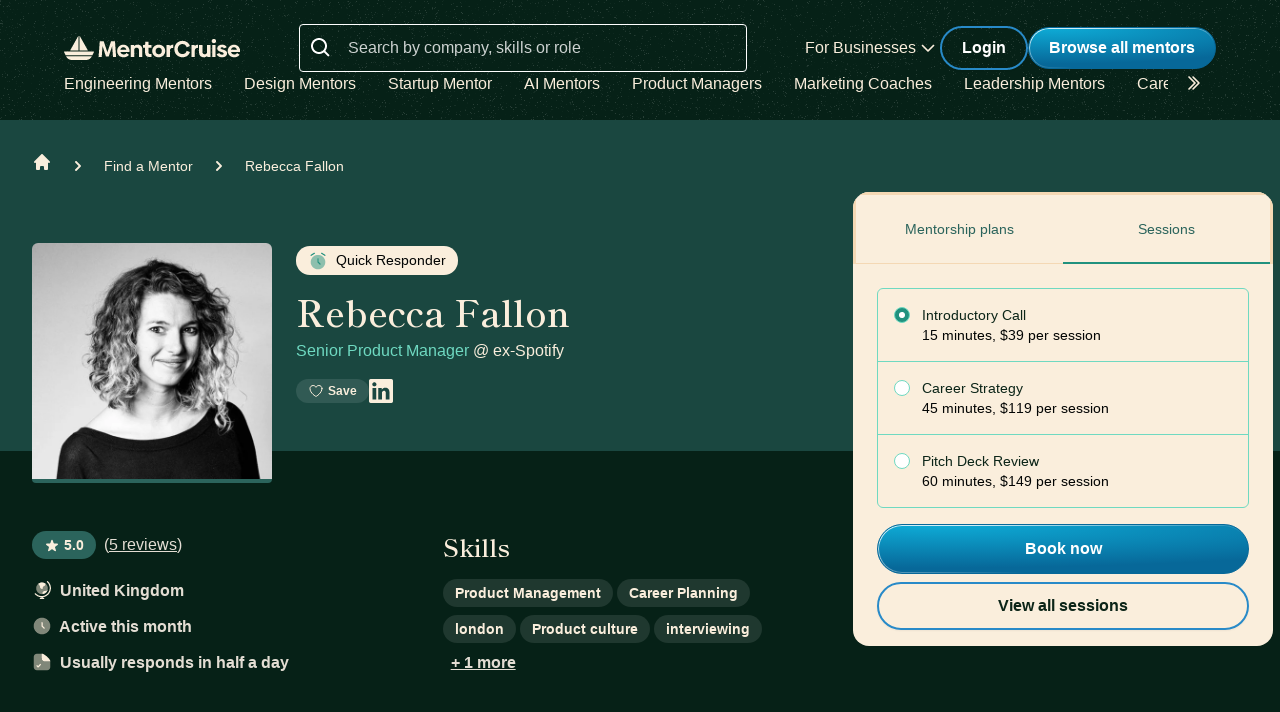

--- FILE ---
content_type: text/html; charset=utf-8
request_url: https://mentorcruise.com/mentor/rebeccafallon/?source=recommendation
body_size: 32745
content:


<!DOCTYPE html>
<html class="" lang="en">
<head>
    <meta http-equiv="Content-Type" content="text/html;charset=utf-8"/>
    <meta http-equiv="X-UA-Compatible" content="IE=edge">
    <meta name="viewport" content="width=device-width, initial-scale=1">
    <meta name="apple-mobile-web-app-capable" content="yes"/>
    <meta name="mobile-web-app-capable" content="yes">
    <title>Rebecca Fallon - Product Management Mentor on MentorCruise</title>
    <meta name="description" content="Rebecca Fallon provides mentorship in&nbsp;Product Management,&nbsp;Career Planning,&nbsp;London,&nbsp;Product Culture,&nbsp;Interviewing,&nbsp;Product Vision&nbsp;and more.">

    
    <meta name="robots" content="index, follow">


    

    
    <link rel="canonical" href="https://mentorcruise.com/mentor/rebeccafallon/">


    <link rel="apple-touch-icon" sizes="180x180" href="https://cdn.mentorcruise.com/img/favicons/apple-touch-icon.png">
    <link rel="icon" type="image/png" sizes="196x196" href="https://cdn.mentorcruise.com/img/favicons/favicon-196x196.png">
    <link rel="icon" type="image/png" sizes="96x96" href="https://cdn.mentorcruise.com/img/favicons/favicon-96x96.png">
    <link rel="icon" type="image/png" sizes="32x32" href="https://cdn.mentorcruise.com/img/favicons/favicon-32x32.png">
    <link rel="icon" type="image/png" sizes="16x16" href="https://cdn.mentorcruise.com/img/favicons/favicon-16x16.png">
    <link rel="manifest" href="/manifest.json">
    <link rel="mask-icon" href="https://cdn.mentorcruise.com/img/favicons/safari-pinned-tab.svg" color="#5bbad5">
    <meta name="theme-color" content="#ffffff">

    <meta name="p:domain_verify" content="083c064bdfdef31e92e162517e3c52fd"/>

    
    <meta name="twitter:site" content="@mentorcruise">
    <meta name="twitter:title" content="Get mentored by Rebecca Fallon on MentorCruise">
    <meta prefix="og: http://ogp.me/ns#" property='og:title'
          content="Visit Rebecca Fallon on MentorCruise"/>
    <meta prefix="og: http://ogp.me/ns#" property="og:description"
          content="Rebecca Fallon is a Product &amp; Marketing mentor who provides personalized mentorship in
Product Management,&nbsp;Career Planning,&nbsp;London,&nbsp;Product Culture,&nbsp;Interviewing,&nbsp;Product Vision&nbsp;and more."/>

    <!-- Open Graph Image - Add to <head>-->
    
        <meta property="og:image" content="https://api.placid.app/u/ovb14zxlcdhyw?profile-img[image]=https://cdn.mentorcruise.com/cache/2d03aa765214860fdf638896c95aa945/3fc8a0ff89b8feda/c4ec092d882647827f2ee6ec78454c39.jpg&amp;mentor-name[text]=Rebecca+Fallon&amp;mentor-job-title[text]=Senior+Product+Manager&amp;mentor-company[text]=%40+ex-Spotify&amp;mentee-role[text]=Product+Managers"/>
        <meta property="og:image" content="https://cdn.mentorcruise.com/cache/2d03aa765214860fdf638896c95aa945/3fc8a0ff89b8feda/c4ec092d882647827f2ee6ec78454c39.jpg"/>
        <meta property="twitter:image" content="https://api.placid.app/u/ovb14zxlcdhyw?profile-img[image]=https://cdn.mentorcruise.com/cache/2d03aa765214860fdf638896c95aa945/3fc8a0ff89b8feda/c4ec092d882647827f2ee6ec78454c39.jpg&amp;mentor-name[text]=Rebecca+Fallon&amp;mentor-job-title[text]=Senior+Product+Manager&amp;mentor-company[text]=%40+ex-Spotify&amp;mentee-role[text]=Product+Managers"/>
        <meta prefix="og: http://ogp.me/ns#" property="og:url"
              content="https://mentorcruise.com/mentor/rebeccafallon/"/>
    

    <meta property="og:image:height" content="630"/>
    <meta property="og:image:width" content="1200"/>
    <meta property="og:type" content="profile"/>
    <meta property="og:type" content="profile"/>
    <meta property="profile:first_name" content="Rebecca">
    <meta property="profile:last_name" content="Fallon">


    <!-- Twitter Card Image - Add to <head> -->

    <meta name="twitter:card" content="summary_large_image">



    
    
        <link rel="preconnect" href="https://rsms.me/">
        <link rel="stylesheet" href="https://rsms.me/inter/inter.css">

        <!-- Preload critical Shippori fonts FIRST -->
        <link rel="preload" href="https://cdn.mentorcruise.com/css/fonts/ShipporiMincho-Regular.woff2" as="font" type="font/woff2" crossorigin>
        <link rel="preload" href="https://cdn.mentorcruise.com/css/fonts/ShipporiMincho-SemiBold.woff2" as="font" type="font/woff2" crossorigin>
        <link rel="preload" href="https://cdn.mentorcruise.com/css/fonts/ShipporiMincho-Medium.woff2" as="font" type="font/woff2" crossorigin>
        <link rel="preload" href="https://cdn.mentorcruise.com/css/fonts/ShipporiMincho-ExtraBold.woff2" as="font" type="font/woff2" crossorigin>
        
        <link rel="stylesheet" href="https://cdn.mentorcruise.com/css/fonts/NotoColorEmoji.css"/>
        
        <link rel="stylesheet" href="https://cdn.mentorcruise.com/css/fonts/ShipporiMincho.css"/>

        <link rel="stylesheet" href="https://cdn.mentorcruise.com/css/minireset.css">

        
    <link rel="preload" href="https://cdn.mentorcruise.com/css/bulma.css" as="style"
            onload="this.onload=null;this.rel='stylesheet'">
    <noscript>
        <link rel="stylesheet" href="https://cdn.mentorcruise.com/css/bulma.css">
    </noscript>


        
    <link rel="preload" href="https://cdn.mentorcruise.com/css/app.min.css" as="style"
        onload="this.onload=null;this.rel='stylesheet'">
    <noscript>
        <link rel="stylesheet" href="https://cdn.mentorcruise.com/css/app.min.css">
    </noscript>

    <link rel="stylesheet" type="text/css" href="https://cdn.mentorcruise.com/css/tailwind.frontend.min.css"/>


        <link rel="stylesheet" type="text/css" href="https://cdn.mentorcruise.com/css/tailwind.shared.min.css"/>
    



    


    
        <script async src="https://js.stripe.com/v3/"></script>
    
    <script>
  !function (t, e) {
    var o, n, p, r;
    e.__SV || (window.posthog = e, e._i = [], e.init = function (i, s, a) {
      function g(t, e) {
        var o = e.split(".");
        2 == o.length && (t = t[o[0]], e = o[1]), t[e] = function () {
          t.push([e].concat(Array.prototype.slice.call(arguments, 0)))
        }
      }

      (p = t.createElement("script")).type = "text/javascript", p.async = !0, p.src = s.api_host.replace(".i.posthog.com", "-assets.i.posthog.com") + "/static/array.js", (r = t.getElementsByTagName("script")[0]).parentNode.insertBefore(p, r);
      var u = e;
      for (void 0 !== a ? u = e[a] = [] : a = "posthog", u.people = u.people || [], u.toString = function (t) {
        var e = "posthog";
        return "posthog" !== a && (e += "." + a), t || (e += " (stub)"), e
      }, u.people.toString = function () {
        return u.toString(1) + ".people (stub)"
      }, o = "capture identify alias people.set people.set_once set_config register register_once unregister opt_out_capturing has_opted_out_capturing opt_in_capturing reset isFeatureEnabled onFeatureFlags getFeatureFlag getFeatureFlagPayload reloadFeatureFlags group updateEarlyAccessFeatureEnrollment getEarlyAccessFeatures getActiveMatchingSurveys getSurveys getNextSurveyStep onSessionId setPersonProperties".split(" "), n = 0; n < o.length; n++) g(u, o[n]);
      e._i.push([i, s, a])
    }, e.__SV = 1)
  }(document, window.posthog || []);
  posthog.init('phc_IzF2cRn8lIqiClHrZspczjrkkQUHe7Bv1P0sDCrGyNm', {
    api_host: 'https://eu.posthog.com',
    autocapture: false,
    
  });
  
</script>
    <script src="https://cdn.brevo.com/js/sdk-loader.js" async></script>
<script>
  // Version: 2.0
  window.Brevo = window.Brevo || [];
  Brevo.push([
    "init",
    {
      client_key: "xzrz2d7tk1ii25aczdsaa0pa",
      // Optional: Add other initialization options, see documentation
    }
  ]);
</script>


    <!-- Google Tag Manager -->
<script>(function(w,d,s,l,i){w[l]=w[l]||[];w[l].push({'gtm.start':
new Date().getTime(),event:'gtm.js'});var f=d.getElementsByTagName(s)[0],
j=d.createElement(s),dl=l!='dataLayer'?'&l='+l:'';j.async=true;j.src=
'https://www.googletagmanager.com/gtm.js?id='+i+dl;f.parentNode.insertBefore(j,f);
})(window,document,'script','dataLayer','GTM-T6M7X6J');</script>
<!-- End Google Tag Manager -->
    

    
    
</head>
<body class="">

<div class="hidden" id="cms_toolbar">
    
</div>

<!-- Global site tag (gtag.js) - Google Analytics -->
<script async src="https://www.googletagmanager.com/gtag/js?id=G-QSPE4CWM7X"></script>
<script>
  window.dataLayer = window.dataLayer || [];
  function gtag(){dataLayer.push(arguments);}
  gtag('js', new Date());

  gtag('config', 'G-QSPE4CWM7X');
</script>
<!-- Google Tag Manager (noscript) -->
<noscript><iframe src="https://www.googletagmanager.com/ns.html?id=GTM-T6M7X6J"
height="0" width="0" style="display:none;visibility:hidden"></iframe></noscript>
<!-- End Google Tag Manager (noscript) -->



<link rel="stylesheet" href="https://cdn.mentorcruise.com/css/bulma-tooltip.min.css">

<style>
    #bio-truncated a {
        word-break: break-all;
        color: var(--citrine-white);
        text-decoration: underline;
    }
</style>


    <section class="text-white">
        <div style="background-color: white;">
            


<div x-data="{ open: false }" x-bind:class="{ 'z-10 relative': open }">
    <header class="bg-brand-very-dark-green-noise shadow" x-data="{ mobileOpen: false }">
        <div class="mx-auto max-w-7xl px-4 lg:px-16">
            <div class="flex flex-col gap-6 items-center justify-center py-6">
                <!-- Main navigation row -->
                <div class="relative flex gap-x-8 items-center justify-between w-full">
                    <!-- Logo -->
                    <div class="flex relative">
                        <div class="flex flex-shrink-0 items-center">
                            <a class="block" href="/">
                                <img class="block" style="width: 177px; height: 24px;" src="https://cdn.mentorcruise.com/img/mc-logo-white.svg"
                                    alt="MentorCruise">
                            </a>
                        </div>
                    </div>

                    <!-- Search bar (desktop) -->
                    
                        <div class="hidden lg:block flex-1 max-w-md mx-8" id="search-form">
                            <label for="search" class="sr-only">Search</label>
                            <div class="relative">
                                <div class="absolute inset-y-0 left-0 flex items-center pl-3 pt-1 pointer-events-none">
                                    <svg class="h-6 w-6 text-white align-middle" viewBox="0 0 24 24" fill="currentColor">
                                        <path fill-rule="evenodd" d="M8 16C9.77498 15.9996 11.4988 15.4054 12.897 14.312L17.293 18.708L18.707 17.294L14.311 12.898C15.405 11.4997 15.9996 9.77544 16 8C16 3.589 12.411 0 8 0C3.589 0 0 3.589 0 8C0 12.411 3.589 16 8 16ZM8 2C11.309 2 14 4.691 14 8C14 11.309 11.309 14 8 14C4.691 14 2 11.309 2 8C2 4.691 4.691 2 8 2Z" clip-rule="evenodd"/>
                                    </svg>
                                </div>
                                <form method="get" action="/mentor/browse/">
                                    <input id="search" name="search" value=""
                                        class="block w-full h-12 rounded border border-solid border-white bg-transparent py-2 pl-12 pr-3 text-white placeholder:text-white/80 focus:ring-2 focus:ring-brand-blue focus:border-brand-blue sm:text-base"
                                        placeholder="Search by company, skills or role" type="search">
                                </form>
                            </div>
                        </div>
                    

                    <!-- Mobile menu button -->
                    <div class="relative flex items-center lg:hidden">
                        <button type="button" @click="mobileOpen = !mobileOpen"
                                class="relative border-0 bg-transparent inline-flex items-center justify-center rounded-md p-2 text-citrine-white hover:bg-brand-dark-green hover:text-white focus:outline-none focus:ring-2 focus:ring-inset focus:ring-brand-blue"
                                aria-controls="mobile-menu" aria-expanded="false">
                            <span class="absolute -inset-0.5"></span>
                            <span class="sr-only">Open menu</span>
                            <svg class="inline-block h-6 w-6" fill="none" viewBox="0 0 24 24" stroke-width="1.5"
                                stroke="currentColor" aria-hidden="true" x-bind:class="{ 'hidden': mobileOpen, 'inline-block': !mobileOpen }">
                                <path stroke-linecap="round" stroke-linejoin="round"
                                    d="M3.75 6.75h16.5M3.75 12h16.5m-16.5 5.25h16.5"/>
                            </svg>
                            <svg class="hidden h-6 w-6" fill="none" viewBox="0 0 24 24" stroke-width="1.5" stroke="currentColor"
                                aria-hidden="true" x-bind:class="{ 'block': mobileOpen, 'hidden': !mobileOpen }">
                                <path stroke-linecap="round" stroke-linejoin="round" d="M6 18L18 6M6 6l12 12"/>
                            </svg>
                        </button>
                    </div>

                    <!-- Desktop navigation -->
                    <div class="hidden lg:flex gap-x-8 items-center">
                        <!-- For Businesses dropdown -->
                        <div @mouseover="open = true" @mouseleave="open = false"
                            class="relative inline-block text-left">
                            <div>
                                
                                    <div type="button"
                                        class="text-citrine-white cursor-default py-2 text-base font-normal whitespace-nowrap flex items-center gap-1"
                                        id="menu-button" :aria-expanded="open" aria-haspopup="true">
                                        For Businesses
                                        <svg class="h-6 w-6 text-citrine-white" viewBox="0 0 24 24" fill="currentColor">
                                            <path fill-rule="evenodd" d="M12.3977 15.6629C12.178 15.8826 11.8219 15.8826 11.6022 15.6629L5.86739 9.92804C5.64772 9.70837 5.64772 9.35227 5.86739 9.13259L6.13256 8.86739C6.35222 8.64772 6.70838 8.64772 6.92805 8.86739L12 13.9393L17.0719 8.86739C17.2916 8.64772 17.6477 8.64772 17.8674 8.86739L18.1326 9.13259C18.3522 9.35227 18.3522 9.70837 18.1326 9.92804L12.3977 15.6629Z" clip-rule="evenodd"/>
                                        </svg>
                                    </div>
                                
                            </div>

                            <div x-show="open" style="display: none;"
                                class="absolute right-0 z-50 w-56 origin-top-right rounded-md bg-white shadow-lg ring-1 ring-black ring-opacity-5 focus:outline-none"
                                role="menu" aria-orientation="vertical" aria-labelledby="menu-button" tabindex="-1"
                                x-transition:enter="transition ease-out duration-100"
                                x-transition:enter-start="transform opacity-0 scale-95"
                                x-transition:enter-end="transform opacity-100 scale-100"
                                x-transition:leave="transition ease-in duration-75"
                                x-transition:leave-start="transform opacity-100 scale-100"
                                x-transition:leave-end="transform opacity-0 scale-95">
                                <div class="py-1" role="none">
                                    <a href="/teams/"
                                    class="text-stone-900 inline-block w-full px-4 py-2 text-sm hover:bg-gray-100"
                                    role="menuitem" tabindex="-1" id="menu-item-0">Mentorship for Teams</a>
                                    <a href="/teams/info/"
                                    class="text-stone-900 inline-block w-full px-4 py-2 text-sm hover:bg-gray-100"
                                    role="menuitem" tabindex="-1" id="menu-item-1">Information for Employers</a>
                                    <a href="/executives/"
                                    class="text-stone-900 inline-block w-full px-4 py-2 text-sm hover:bg-gray-100"
                                    role="menuitem" tabindex="-1" id="menu-item-2">Executive Team Coaching</a>
                                    <a href="/fractional-executive/"
                                    class="text-stone-900 inline-block w-full px-4 py-2 text-sm hover:bg-gray-100"
                                    role="menuitem" tabindex="-1" id="menu-item-3">Fractional Executives</a>
                                </div>
                            </div>
                        </div>

                        <!-- Action buttons -->
                        <div class="flex gap-4 items-center">
                            
                                
                                    <!-- Log in button -->
                                    <a href="/auth/login/" 
                                    class="secondary-btn small text-white"
                                    title="Login">
                                        Login
                                    </a>
                                
                            

                            
                                <!-- Browse All Mentors button -->
                                <a class="primary-btn py-2 px-5" 
                                id="main-cta" href="/mentor/browse/" title="Find a mentor">
                                    Browse all mentors
                                </a>
                            
                        </div>
                    </div>
                </div>

                <!-- Sub-navigation -->
                
                    <div class="hidden lg:block w-full" id="subnav"
                        x-data="{ 
                            canScrollLeft: false, 
                            canScrollRight: false,
                            updateScrollButtons() { 
                                const el = this.$refs.scrollableNav; 
                                if (!el) return; 
                                const threshold = 2; // account for subpixel rounding
                                const maxScrollLeft = el.scrollWidth - el.clientWidth;
                                this.canScrollLeft = el.scrollLeft > threshold; 
                                this.canScrollRight = (el.scrollWidth > el.clientWidth + threshold) && (el.scrollLeft < (maxScrollLeft - threshold)); 
                            }
                        }"
                        x-init="$nextTick(() => { 
                            const component = $data; 
                            const el = component.$refs.scrollableNav; 
                            if (el) { 
                                el.scrollLeft = 0; 
                                const onUpdate = () => component.updateScrollButtons(); 
                                el.addEventListener('scroll', onUpdate, { passive: true }); 
                                window.addEventListener('resize', onUpdate); 
                                window.addEventListener('load', onUpdate); 
                                if (window.ResizeObserver) { new ResizeObserver(onUpdate).observe(el); } 
                                onUpdate(); 
                            } else { 
                                component.updateScrollButtons(); 
                            } 
                        })"
                    >
                        <div class="relative w-full">
                            <nav x-ref="scrollableNav" class="flex w-full pr-8 overflow-x-auto scrollbar-hide space-x-8 items-center" aria-label="Global" id="scrollable-nav">
                            <a href="/skill/engineering/"
                            class="text-citrine-white hover:text-white  text-base font-normal whitespace-nowrap transition-colors">
                                Engineering Mentors
                            </a>
                            <a href="/skill/design/"
                            class="text-citrine-white hover:text-white  text-base font-normal whitespace-nowrap transition-colors">
                                Design Mentors
                            </a>
                            <a href="/skill/startup/"
                            class="text-citrine-white hover:text-white  text-base font-normal whitespace-nowrap transition-colors">
                                Startup Mentor
                            </a>
                            <a href="/skill/artificial%20intelligence/"
                            class="text-citrine-white hover:text-white  text-base font-normal whitespace-nowrap transition-colors">
                                AI Mentors
                            </a>
                            <a href="/skill/product%20management/"
                            class="text-citrine-white hover:text-white  text-base font-normal whitespace-nowrap transition-colors">
                                Product Managers
                            </a>
                            <a href="/skill/marketing/"
                            class="text-citrine-white hover:text-white  text-base font-normal whitespace-nowrap transition-colors">
                                Marketing Coaches
                            </a>
                            <a href="/skill/leadership/"
                            class="text-citrine-white hover:text-white  text-base font-normal whitespace-nowrap transition-colors">
                                Leadership Mentors
                            </a>
                            <a href="/skill/career/"
                            class="text-citrine-white hover:text-white  text-base font-normal whitespace-nowrap transition-colors">
                                Career Coaches
                            </a>
                            <a href="/top/"
                            class="text-citrine-white hover:text-white  text-base font-normal whitespace-nowrap transition-colors">
                                Top Mentors
                            </a>
                            </nav>

                            <!-- Left arrow button (overlay) -->
                            <div class="absolute inset-y-0 left-0 w-12 z-10 flex items-center justify-center bg-gradient-to-r from-brand-very-dark-green to-transparent transition-opacity duration-200" x-cloak style="display: none;"
                                x-bind:class="{ 'opacity-100': canScrollLeft, 'opacity-0 pointer-events-none': !canScrollLeft }">
                                <button type="button"
                                    class="mx-2 text-citrine-white bg-transparent hover:text-white cursor-pointer transition transform hover:scale-105 focus:outline-none border-0"
                                    @click="$refs.scrollableNav && $refs.scrollableNav.scrollBy({ left: -300, behavior: 'smooth' })"
                                    @keydown.enter="$event.currentTarget.click()"
                                    @keydown.space.prevent="$event.currentTarget.click()"
                                    aria-label="Scroll categories left">
                                    <svg class="h-6 w-6 transform rotate-180" fill="none" viewBox="0 0 24 24" stroke-width="1.5" stroke="currentColor">
                                        <path stroke-linecap="round" stroke-linejoin="round" d="M5 15l6-6-6-6" />
                                        <path stroke-linecap="round" stroke-linejoin="round" d="M1 15l6-6-6-6" />
                                    </svg>
                                </button>
                            </div>

                            <!-- Right arrow button (overlay) -->
                            <div class="absolute inset-y-0 right-0 w-12 z-10 flex pl-4 items-center justify-center bg-brand-very-dark-green-noise transition-opacity duration-200" x-cloak
                                x-bind:class="{ 'opacity-100': canScrollRight, 'opacity-0 pointer-events-none': !canScrollRight }">
                                <button type="button"
                                    class="mx-2 text-citrine-white bg-transparent hover:text-white cursor-pointer transition transform hover:scale-105 focus:outline-none border-0 pt-2"
                                    @click="$refs.scrollableNav && $refs.scrollableNav.scrollBy({ left: 300, behavior: 'smooth' })"
                                    @keydown.enter="$event.currentTarget.click()"
                                    @keydown.space.prevent="$event.currentTarget.click()"
                                    aria-label="Scroll categories right">
                                    <svg class="h-6 w-6" fill="none" viewBox="0 0 24 24" stroke-width="1.5" stroke="currentColor">
                                        <path stroke-linecap="round" stroke-linejoin="round" d="M5 15l6-6-6-6" />
                                        <path stroke-linecap="round" stroke-linejoin="round" d="M1 15l6-6-6-6" />
                                    </svg>
                                </button>
                            </div>
                        </div>
                    </div>
                
            </div>
        </div>

        <!-- Mobile menu -->
        <nav class="lg:hidden" aria-label="Global" id="mobile-menu" x-show="mobileOpen" style="display: none;">
            <div class="space-y-1 px-4 pb-3 pt-4 bg-brand-dark-green border-solid border-0 border-t border-brand-dark-green">
                <!-- Mobile search -->
                
                    <div class="pb-3">
                        <form method="get" action="/mentor/browse/">
                            <div class="relative">
                                <div class="absolute inset-y-0 left-0 flex items-center pl-3 pointer-events-none">
                                    <svg class="h-5 w-5 text-white" viewBox="0 0 20 20" fill="currentColor">
                                        <path fill-rule="evenodd" d="M9 3.5a5.5 5.5 0 100 11 5.5 5.5 0 000-11zM2 9a7 7 0 1112.452 4.391l3.328 3.329a.75.75 0 11-1.06 1.06l-3.329-3.328A7 7 0 012 9z" clip-rule="evenodd"/>
                                    </svg>
                                </div>
                                <input name="search" value=""
                                    class="block w-full rounded border border-solid border-white bg-transparent py-2 pl-10 pr-3 text-white placeholder:text-white/80 focus:ring-2 focus:ring-brand-blue focus:border-brand-blue"
                                    placeholder="Search by company, skills or role" type="search">
                            </div>
                        </form>
                    </div>
                
                
                <a href="/mentor/browse/"
                class="text-citrine-white hover:bg-brand-dark-green hover:text-white inline-block w-full rounded-md py-3 px-3 text-base font-medium"
                aria-current="page">Find a mentor</a>
                <a href="/teams/"
                class="text-citrine-white hover:bg-brand-dark-green hover:text-white inline-block w-full rounded-md py-3 px-3 text-base font-medium">For businesses</a>
                
                    <a href="/auth/login/"
                    class="text-citrine-white hover:bg-brand-dark-green hover:text-white inline-block w-full rounded-md py-3 px-3 text-base font-medium">Login</a>
                
            </div>
        </nav>
    </header>
</div>

<style>
    /* only on desktop */

    @media (min-width: 1024px) {
        .scrollable-list-container {
            position: relative;
            width: 100%; /* Adjust based on your layout requirements */
        }

        .scrollable-list-container::after {
            content: '';
            position: absolute;
            right: 0;
            top: 0;
            width: 20px; /* Width of the gradient */
            height: 100%;
            background: linear-gradient(to left, rgba(255, 255, 255, 1), rgba(255, 255, 255, 0));
            pointer-events: none; /* Ensures clicks pass through */
        }
    }

</style>
        </div>
    </section>


<div class="bg-brand-very-dark-green">
    

<div class="relative bg-gossamer-900 p-4 sm:p-0">
    <div class="max-w-screen-xl mx-auto">
        <nav id="breadcrumbs" class="flex pl-4 sm:pl-8 pt-8 pb-12" aria-label="Breadcrumb">
            <div class="flex items-center space-x-4">
                <div>
                    <div>
                        <a href="/" class="text-citrine-white hover:text-gossamer-300">
                            <!-- Heroicon name: solid/home -->
                            <svg class="flex-shrink-0 h-5 w-5" xmlns="http://www.w3.org/2000/svg"
                                 viewBox="0 0 20 20"
                                 fill="currentColor" aria-hidden="true">
                                <path d="M10.707 2.293a1 1 0 00-1.414 0l-7 7a1 1 0 001.414 1.414L4 10.414V17a1 1 0 001 1h2a1 1 0 001-1v-2a1 1 0 011-1h2a1 1 0 011 1v2a1 1 0 001 1h2a1 1 0 001-1v-6.586l.293.293a1 1 0 001.414-1.414l-7-7z"/>
                            </svg>
                            <span class="sr-only">Home</span>
                        </a>
                    </div>
                </div>

                <div>
                    <div class="flex items-center">
                        <!-- Heroicon name: solid/chevron-right -->
                        <svg class="flex-shrink-0 h-5 w-5 text-citrine-white" xmlns="http://www.w3.org/2000/svg"
                             viewBox="0 0 20 20" fill="currentColor" aria-hidden="true">
                            <path fill-rule="evenodd"
                                  d="M7.293 14.707a1 1 0 010-1.414L10.586 10 7.293 6.707a1 1 0 011.414-1.414l4 4a1 1 0 010 1.414l-4 4a1 1 0 01-1.414 0z"
                                  clip-rule="evenodd"/>
                        </svg>
                        <a href="/mentor/browse/"
                           class="ml-4 text-sm font-medium text-citrine-white hover:text-gossamer-300">Find a Mentor</a>
                    </div>
                </div>

                <div>
                    <div class="flex items-center">
                        <!-- Heroicon name: solid/chevron-right -->
                        <svg class="flex-shrink-0 h-5 w-5 text-citrine-white" xmlns="http://www.w3.org/2000/svg"
                             viewBox="0 0 20 20" fill="currentColor" aria-hidden="true">
                            <path fill-rule="evenodd"
                                  d="M7.293 14.707a1 1 0 010-1.414L10.586 10 7.293 6.707a1 1 0 011.414-1.414l4 4a1 1 0 010 1.414l-4 4a1 1 0 01-1.414 0z"
                                  clip-rule="evenodd"/>
                        </svg>
                        <a href="/mentor/rebeccafallon/" class="ml-4 text-sm font-medium text-citrine-white"
                           aria-current="page">Rebecca Fallon</a>
                    </div>
                </div>

                
            </div>
        </nav>

        <div class="-mt-12 w-full lg:w-1/2 xl:w-2/3 px-4 sm:px-8 pb-8 flex items-end">
            <div class="inline-block w-60 h-60 top-16 z-10 relative text-center rounded border-0 border-b-4 border-solid border-brand-dark-green flex-none">
                <img class="w-full h-full rounded-t-md"
                     src="https://cdn.mentorcruise.com/cdn-cgi/image/width=504,format=auto/https://cdn.mentorcruise.com/cache/2d03aa765214860fdf638896c95aa945/3fc8a0ff89b8feda/c4ec092d882647827f2ee6ec78454c39.jpg"
                     alt="Rebecca Fallon">
                
            </div>
            <div class="hidden sm:inline-block ml-6 grow mb-4">
                <div>
    <div class="flex items-end gap-x-4 mb-4">
    
        
            <div>
                <div class="whitespace-nowrap inline-block w-fit text-sm text-brand-dark-text-2nd font-medium bg-citrine-white duration-150 transition-all rounded-full px-3 py-1 cursor-default">
    <svg class="w-5 h-5 align-middle mr-1" xmlns="http://www.w3.org/2000/svg" width="32" height="32" viewBox="0 0 24 24">
        <path fill="#20917E" d="M12 22c4.836 0 8.756-3.884 8.756-8.675c0-4.79-3.92-8.675-8.756-8.675s-8.757 3.884-8.757 8.675C3.243 18.115 7.163 22 12 22" opacity=".5"/>
        <path fill="#20917E" d="M12 8.747c.402 0 .729.324.729.723v3.556l2.219 2.198a.72.72 0 0 1 0 1.022a.734.734 0 0 1-1.032 0l-2.433-2.41a.72.72 0 0 1-.213-.51V9.47c0-.4.326-.723.73-.723"/>
        <path fill="#20917E" fill-rule="evenodd" d="M8.24 2.34a.72.72 0 0 1-.232.996l-3.891 2.41a.734.734 0 0 1-1.006-.23a.72.72 0 0 1 .232-.996l3.892-2.41a.734.734 0 0 1 1.006.23m7.519 0a.734.734 0 0 1 1.005-.23l3.892 2.41a.72.72 0 0 1 .232.996a.734.734 0 0 1-1.006.23l-3.891-2.41a.72.72 0 0 1-.233-.996" clip-rule="evenodd"/>
    </svg>
    Quick Responder
</div>
            </div>
        
        
    
</div>
</div>
<div>
<h1 class="heading-2 text-brand-light-text mb-2">
    Rebecca Fallon
</h1>

    <span class="inline-block font-medium text-brand-light-text text-md leading-normal">
        
            <a class="text-brand-light-text-alternative font-medium"
               href="/career/senior-product-manager/">
                Senior Product Manager
            </a>
        
        
            <span>@</span>
            
                ex-Spotify
            
        
    </span>

</div>
<div class="flex gap-x-4 mt-4">
    <div class="flex gap-x-4">
        
    <div onclick="$('#notifyme').addClass('is-active');"
            class="tag transparent hover:bg-white-20 transition-all duration-150 w-fit text-xs">
        <svg xmlns="http://www.w3.org/2000/svg" fill="none" viewBox="0 0 24 24" stroke-width="1.5" stroke="currentColor" class="w-4 h-4 mr-1 align-bottom">
            <path stroke-linecap="round" stroke-linejoin="round" d="M21 8.25c0-2.485-2.099-4.5-4.688-4.5-1.935 0-3.597 1.126-4.312 2.733-.715-1.607-2.377-2.733-4.313-2.733C5.1 3.75 3 5.765 3 8.25c0 7.22 9 12 9 12s9-4.78 9-12Z" />
        </svg>   
        Save
    </div>

        
    <div x-data="{ showSmallInquiry: false }" x-init="
        posthog.onFeatureFlags(function() {
            if (posthog.getFeatureFlag('inquiry') === 'small') {
                showSmallInquiry = true;
            }
        });
    " x-show="showSmallInquiry" style="display: none;">
        <a href="/mentor/rebeccafallon/inquiry/"
            class="tag transparent hover:bg-white-20 hover:no-underline transition-all duration-150 w-fit text-xs">
            <svg xmlns="http://www.w3.org/2000/svg" fill="none" viewBox="0 0 24 24" stroke-width="1.5" stroke="currentColor" class="w-4 h-4 mr-1 align-bottom">
                <path stroke-linecap="round" stroke-linejoin="round" d="M21.75 6.75v10.5a2.25 2.25 0 0 1-2.25 2.25h-15a2.25 2.25 0 0 1-2.25-2.25V6.75m19.5 0A2.25 2.25 0 0 0 19.5 4.5h-15a2.25 2.25 0 0 0-2.25 2.25m19.5 0v.243a2.25 2.25 0 0 1-1.07 1.916l-7.5 4.615a2.25 2.25 0 0 1-2.36 0L3.32 8.91a2.25 2.25 0 0 1-1.07-1.916V6.75" />
            </svg>              
            Message
        </a>
    </div>

    </div>
    <div id="socials" class="flex-none flex items-end gap-x-4">
        
            <a target="_blank"
            href="https://www.linkedin.com/in/rebeccahfallon/">
                <svg class="h-[24px] w-[24px] text-citrine-white align-bottom" viewBox="0 0 24 24" fill="none"
                    xmlns="http://www.w3.org/2000/svg">
                    <path d="M22.2283 0H1.77167C1.30179 0 0.851162 0.186658 0.51891 0.51891C0.186658 0.851162 0 1.30179 0 1.77167V22.2283C0 22.6982 0.186658 23.1488 0.51891 23.4811C0.851162 23.8133 1.30179 24 1.77167 24H22.2283C22.6982 24 23.1488 23.8133 23.4811 23.4811C23.8133 23.1488 24 22.6982 24 22.2283V1.77167C24 1.30179 23.8133 0.851162 23.4811 0.51891C23.1488 0.186658 22.6982 0 22.2283 0ZM7.15333 20.445H3.545V8.98333H7.15333V20.445ZM5.34667 7.395C4.93736 7.3927 4.53792 7.2692 4.19873 7.04009C3.85955 6.81098 3.59584 6.48653 3.44088 6.10769C3.28592 5.72885 3.24665 5.31259 3.32803 4.91146C3.40942 4.51032 3.6078 4.14228 3.89816 3.85378C4.18851 3.56529 4.55782 3.36927 4.95947 3.29046C5.36112 3.21165 5.77711 3.25359 6.15495 3.41099C6.53279 3.56838 6.85554 3.83417 7.08247 4.17481C7.30939 4.51546 7.43032 4.91569 7.43 5.325C7.43386 5.59903 7.38251 5.87104 7.27901 6.12481C7.17551 6.37857 7.02198 6.6089 6.82757 6.80207C6.63316 6.99523 6.40185 7.14728 6.14743 7.24915C5.893 7.35102 5.62067 7.40062 5.34667 7.395ZM20.4533 20.455H16.8467V14.1933C16.8467 12.3467 16.0617 11.7767 15.0483 11.7767C13.9783 11.7767 12.9283 12.5833 12.9283 14.24V20.455H9.32V8.99167H12.79V10.58H12.8367C13.185 9.875 14.405 8.67 16.2667 8.67C18.28 8.67 20.455 9.865 20.455 13.365L20.4533 20.455Z"
                        fill="currentColor"/>
                </svg>

            </a>
        
        
        
        
    </div>
</div>
            </div>
            
        </div>

    </div>
</div>

<div class="bg-brand-very-dark-green pb-8 p-4 sm:p-0">
<div class="max-w-screen-xl mx-auto">
    <div class="w-full lg:w-1/2 xl:w-2/3 relative pt-20">
        <div class="sm:grid sm:grid-cols-2 gap-x-8 px-4 sm:px-8">
            <div>
                <div class="block sm:hidden mb-4">
                    <div>
    <div class="flex items-end gap-x-4 mb-4">
    
        
            <div>
                <div class="whitespace-nowrap inline-block w-fit text-sm text-brand-dark-text-2nd font-medium bg-citrine-white duration-150 transition-all rounded-full px-3 py-1 cursor-default">
    <svg class="w-5 h-5 align-middle mr-1" xmlns="http://www.w3.org/2000/svg" width="32" height="32" viewBox="0 0 24 24">
        <path fill="#20917E" d="M12 22c4.836 0 8.756-3.884 8.756-8.675c0-4.79-3.92-8.675-8.756-8.675s-8.757 3.884-8.757 8.675C3.243 18.115 7.163 22 12 22" opacity=".5"/>
        <path fill="#20917E" d="M12 8.747c.402 0 .729.324.729.723v3.556l2.219 2.198a.72.72 0 0 1 0 1.022a.734.734 0 0 1-1.032 0l-2.433-2.41a.72.72 0 0 1-.213-.51V9.47c0-.4.326-.723.73-.723"/>
        <path fill="#20917E" fill-rule="evenodd" d="M8.24 2.34a.72.72 0 0 1-.232.996l-3.891 2.41a.734.734 0 0 1-1.006-.23a.72.72 0 0 1 .232-.996l3.892-2.41a.734.734 0 0 1 1.006.23m7.519 0a.734.734 0 0 1 1.005-.23l3.892 2.41a.72.72 0 0 1 .232.996a.734.734 0 0 1-1.006.23l-3.891-2.41a.72.72 0 0 1-.233-.996" clip-rule="evenodd"/>
    </svg>
    Quick Responder
</div>
            </div>
        
        
    
</div>
</div>
<div>
<h1 class="heading-2 text-brand-light-text mb-2">
    Rebecca Fallon
</h1>

    <span class="inline-block font-medium text-brand-light-text text-md leading-normal">
        
            <a class="text-brand-light-text-alternative font-medium"
               href="/career/senior-product-manager/">
                Senior Product Manager
            </a>
        
        
            <span>@</span>
            
                ex-Spotify
            
        
    </span>

</div>
<div class="flex gap-x-4 mt-4">
    <div class="flex gap-x-4">
        
    <div onclick="$('#notifyme').addClass('is-active');"
            class="tag transparent hover:bg-white-20 transition-all duration-150 w-fit text-xs">
        <svg xmlns="http://www.w3.org/2000/svg" fill="none" viewBox="0 0 24 24" stroke-width="1.5" stroke="currentColor" class="w-4 h-4 mr-1 align-bottom">
            <path stroke-linecap="round" stroke-linejoin="round" d="M21 8.25c0-2.485-2.099-4.5-4.688-4.5-1.935 0-3.597 1.126-4.312 2.733-.715-1.607-2.377-2.733-4.313-2.733C5.1 3.75 3 5.765 3 8.25c0 7.22 9 12 9 12s9-4.78 9-12Z" />
        </svg>   
        Save
    </div>

        
    <div x-data="{ showSmallInquiry: false }" x-init="
        posthog.onFeatureFlags(function() {
            if (posthog.getFeatureFlag('inquiry') === 'small') {
                showSmallInquiry = true;
            }
        });
    " x-show="showSmallInquiry" style="display: none;">
        <a href="/mentor/rebeccafallon/inquiry/"
            class="tag transparent hover:bg-white-20 hover:no-underline transition-all duration-150 w-fit text-xs">
            <svg xmlns="http://www.w3.org/2000/svg" fill="none" viewBox="0 0 24 24" stroke-width="1.5" stroke="currentColor" class="w-4 h-4 mr-1 align-bottom">
                <path stroke-linecap="round" stroke-linejoin="round" d="M21.75 6.75v10.5a2.25 2.25 0 0 1-2.25 2.25h-15a2.25 2.25 0 0 1-2.25-2.25V6.75m19.5 0A2.25 2.25 0 0 0 19.5 4.5h-15a2.25 2.25 0 0 0-2.25 2.25m19.5 0v.243a2.25 2.25 0 0 1-1.07 1.916l-7.5 4.615a2.25 2.25 0 0 1-2.36 0L3.32 8.91a2.25 2.25 0 0 1-1.07-1.916V6.75" />
            </svg>              
            Message
        </a>
    </div>

    </div>
    <div id="socials" class="flex-none flex items-end gap-x-4">
        
            <a target="_blank"
            href="https://www.linkedin.com/in/rebeccahfallon/">
                <svg class="h-[24px] w-[24px] text-citrine-white align-bottom" viewBox="0 0 24 24" fill="none"
                    xmlns="http://www.w3.org/2000/svg">
                    <path d="M22.2283 0H1.77167C1.30179 0 0.851162 0.186658 0.51891 0.51891C0.186658 0.851162 0 1.30179 0 1.77167V22.2283C0 22.6982 0.186658 23.1488 0.51891 23.4811C0.851162 23.8133 1.30179 24 1.77167 24H22.2283C22.6982 24 23.1488 23.8133 23.4811 23.4811C23.8133 23.1488 24 22.6982 24 22.2283V1.77167C24 1.30179 23.8133 0.851162 23.4811 0.51891C23.1488 0.186658 22.6982 0 22.2283 0ZM7.15333 20.445H3.545V8.98333H7.15333V20.445ZM5.34667 7.395C4.93736 7.3927 4.53792 7.2692 4.19873 7.04009C3.85955 6.81098 3.59584 6.48653 3.44088 6.10769C3.28592 5.72885 3.24665 5.31259 3.32803 4.91146C3.40942 4.51032 3.6078 4.14228 3.89816 3.85378C4.18851 3.56529 4.55782 3.36927 4.95947 3.29046C5.36112 3.21165 5.77711 3.25359 6.15495 3.41099C6.53279 3.56838 6.85554 3.83417 7.08247 4.17481C7.30939 4.51546 7.43032 4.91569 7.43 5.325C7.43386 5.59903 7.38251 5.87104 7.27901 6.12481C7.17551 6.37857 7.02198 6.6089 6.82757 6.80207C6.63316 6.99523 6.40185 7.14728 6.14743 7.24915C5.893 7.35102 5.62067 7.40062 5.34667 7.395ZM20.4533 20.455H16.8467V14.1933C16.8467 12.3467 16.0617 11.7767 15.0483 11.7767C13.9783 11.7767 12.9283 12.5833 12.9283 14.24V20.455H9.32V8.99167H12.79V10.58H12.8367C13.185 9.875 14.405 8.67 16.2667 8.67C18.28 8.67 20.455 9.865 20.455 13.365L20.4533 20.455Z"
                        fill="currentColor"/>
                </svg>

            </a>
        
        
        
        
    </div>
</div>
                </div>

                
                    <div class="mb-2">
                        <div class="tag green inline-block">
                        <svg class="w-4 h-4 text-brand-light-text align-sub" fill="currentColor"
                                viewBox="0 0 20 20"
                                xmlns="http://www.w3.org/2000/svg"><path
                                d="M9.049 2.927c.3-.921 1.603-.921 1.902 0l1.07 3.292a1 1 0 00.95.69h3.462c.969 0 1.371 1.24.588 1.81l-2.8 2.034a1 1 0 00-.364 1.118l1.07 3.292c.3.921-.755 1.688-1.54 1.118l-2.8-2.034a1 1 0 00-1.175 0l-2.8 2.034c-.784.57-1.838-.197-1.539-1.118l1.07-3.292a1 1 0 00-.364-1.118L2.98 8.72c-.783-.57-.38-1.81.588-1.81h3.461a1 1 0 00.951-.69l1.07-3.292z"></path></svg>
                        <span>5.0</span>
                        </div> <span class="text-brand-light-text-secondary ml-1">(<a
                                onclick="document.querySelector('#reviews').scrollIntoView({ behavior: 'smooth'});"
                                class="text-brand-light-text-secondary underline">5 reviews</a>)</span>
                    </div>
                
                
                

                <div class="mt-5 font-semibold text-brand-light-text-secondary">
                    
                        <span class="block mb-3">
                            <a href="/country/gb/" class=" text-brand-light-text-secondary">
                                <svg xmlns="http://www.w3.org/2000/svg" width="24" height="24" viewBox="0 0 24 24" fill="none" class="w-5 h-5 align-sub mr-1">
                                    <path opacity="0.5" d="M12 17C15.866 17 19 13.866 19 10C19 6.13401 15.866 3 12 3C8.13401 3 5 6.13401 5 10C5 13.866 8.13401 17 12 17Z" fill="#FAEEDC"/>
                                    <path d="M9.60205 8.21301C9.47105 6.75401 8.34605 5.39501 7.80005 4.89701L7.49805 4.63901C8.7579 3.57787 10.3529 2.99721 12 3.00001C13.55 3.00001 14.98 3.50301 16.14 4.35601C16.304 4.85301 15.992 5.89201 15.665 6.38901C15.545 6.56901 15.277 6.79301 14.982 7.00501C14.316 7.48301 13.477 7.72001 13.05 8.60001C12.944 8.82182 12.9233 9.07494 12.992 9.31101C13.034 9.46501 13.061 9.63201 13.062 9.79601C13.062 10.324 12.528 10.706 12 10.7C10.625 10.685 9.72505 9.57701 9.60205 8.21301ZM13.006 14.394C13.697 13.09 16.003 13.09 16.003 13.09C18.405 13.065 18.73 11.606 18.947 10.87C18.7553 12.3966 18.0662 13.8175 16.9863 14.9134C15.9064 16.0092 14.4956 16.719 12.972 16.933C12.746 16.458 12.479 15.387 13.006 14.393" fill="#FAEEDC"/>
                                    <path fill-rule="evenodd" clip-rule="evenodd" d="M18.004 1.49998C18.1366 1.35202 18.3224 1.26271 18.5208 1.25165C18.7191 1.24059 18.9138 1.30868 19.062 1.44098C20.2234 2.47772 21.1523 3.74837 21.788 5.16951C22.4236 6.59066 22.7514 8.13017 22.75 9.68698C22.75 15.438 18.361 20.165 12.75 20.7V21.25H14C14.1989 21.25 14.3897 21.329 14.5303 21.4696C14.671 21.6103 14.75 21.8011 14.75 22C14.75 22.1989 14.671 22.3897 14.5303 22.5303C14.3897 22.671 14.1989 22.75 14 22.75H9.99998C9.80106 22.75 9.6103 22.671 9.46965 22.5303C9.32899 22.3897 9.24998 22.1989 9.24998 22C9.24998 21.8011 9.32899 21.6103 9.46965 21.4696C9.6103 21.329 9.80106 21.25 9.99998 21.25H11.25V20.741C9.76803 20.6838 8.31279 20.3287 6.97112 19.6968C5.62944 19.0649 4.42884 18.1691 3.44098 17.063C3.37464 16.9897 3.32345 16.904 3.29036 16.8108C3.25726 16.7177 3.2429 16.6189 3.24811 16.5202C3.25333 16.4215 3.278 16.3247 3.32073 16.2356C3.36345 16.1464 3.42338 16.0666 3.49706 16.0007C3.57075 15.9348 3.65673 15.8841 3.75008 15.8516C3.84342 15.819 3.94228 15.8052 4.04097 15.811C4.13965 15.8168 4.23623 15.842 4.32513 15.8853C4.41403 15.9285 4.4935 15.9889 4.55898 16.063C5.45512 17.0669 6.5535 17.8698 7.782 18.4191C9.01049 18.9684 10.3413 19.2515 11.687 19.25C14.2232 19.25 16.6556 18.2424 18.449 16.449C20.2424 14.6556 21.25 12.2232 21.25 9.68698C21.2514 8.34121 20.9681 7.01036 20.4187 5.78187C19.8692 4.55337 19.0661 3.45502 18.062 2.55898C17.9884 2.4933 17.9285 2.41376 17.8858 2.32492C17.843 2.23607 17.8181 2.13967 17.8127 2.04121C17.8072 1.94275 17.8212 1.84418 17.8538 1.75114C17.8865 1.6581 17.9372 1.57241 18.003 1.49898" fill="#FAEEDC"/>
                                  </svg>                         
                                <span>United Kingdom</span></a>
                        </span>
                    
                    
                    
                        <span class="block mb-3">
                            <svg xmlns="http://www.w3.org/2000/svg" width="24" height="24" viewBox="0 0 24 24" fill="none" class="w-5 h-5 align-sub mr-1">
                                <path opacity="0.5" d="M12 22C17.523 22 22 17.523 22 12C22 6.477 17.523 2 12 2C6.477 2 2 6.477 2 12C2 17.523 6.477 22 12 22Z" fill="#FAEEDC"/>
                                <path fill-rule="evenodd" clip-rule="evenodd" d="M12 7.25C12.1989 7.25 12.3897 7.32902 12.5303 7.46967C12.671 7.61032 12.75 7.80109 12.75 8V11.69L15.03 13.97C15.1037 14.0387 15.1628 14.1215 15.2038 14.2135C15.2448 14.3055 15.2668 14.4048 15.2686 14.5055C15.2704 14.6062 15.2518 14.7062 15.2141 14.7996C15.1764 14.893 15.1203 14.9778 15.049 15.049C14.9778 15.1203 14.893 15.1764 14.7996 15.2141C14.7062 15.2518 14.6062 15.2704 14.5055 15.2686C14.4048 15.2668 14.3055 15.2448 14.2135 15.2038C14.1215 15.1628 14.0387 15.1037 13.97 15.03L11.47 12.53C11.3293 12.3895 11.2502 12.1988 11.25 12V8C11.25 7.80109 11.329 7.61032 11.4697 7.46967C11.6103 7.32902 11.8011 7.25 12 7.25Z" fill="#FAEEDC"/>
                              </svg>
                                <span>Active this month</span>
                        </span>
                    
                    
                        <span class="block mb-3">
                            
    
        
        <svg xmlns="http://www.w3.org/2000/svg" width="24" height="24" viewBox="0 0 24 24" fill="none" class="w-5 h-5 align-sub mr-1">
            <path opacity="0.5" fill-rule="evenodd" clip-rule="evenodd" d="M14 22H10C6.229 22 4.343 22 3.172 20.828C2.001 19.656 2 17.771 2 14V10C2 6.229 2 4.343 3.172 3.172C4.344 2.001 6.239 2 10.03 2C10.636 2 11.121 2 11.53 2.017C11.5167 2.097 11.51 2.17833 11.51 2.261L11.5 5.095C11.5 6.192 11.5 7.162 11.605 7.943C11.719 8.79 11.98 9.637 12.672 10.329C13.362 11.019 14.21 11.281 15.057 11.395C15.838 11.5 16.808 11.5 17.905 11.5H21.957C22 12.034 22 12.69 22 13.563V14C22 17.771 22 19.657 20.828 20.828C19.656 21.999 17.771 22 14 22Z" fill="#FAEEDC"/>
            <path d="M10.5599 15.498C10.63 15.4253 10.6847 15.3391 10.7206 15.2447C10.7566 15.1503 10.7731 15.0497 10.7692 14.9487C10.7653 14.8478 10.7411 14.7487 10.698 14.6573C10.6548 14.566 10.5937 14.4843 10.5182 14.4172C10.4427 14.3501 10.3545 14.2989 10.2587 14.2667C10.163 14.2345 10.0617 14.222 9.96099 14.2299C9.86029 14.2379 9.76223 14.266 9.67268 14.3128C9.58314 14.3595 9.50397 14.4239 9.43991 14.502L7.33291 16.872L6.56091 16.002C6.42883 15.8532 6.24306 15.763 6.04445 15.7512C5.84585 15.7394 5.65069 15.8069 5.50191 15.939C5.35312 16.0711 5.2629 16.2569 5.25108 16.4555C5.23927 16.6541 5.30683 16.8492 5.43891 16.998L6.77291 18.498C6.84327 18.577 6.92953 18.6402 7.02605 18.6835C7.12256 18.7267 7.22714 18.7491 7.33291 18.7491C7.43868 18.7491 7.54325 18.7267 7.63977 18.6835C7.73628 18.6402 7.82255 18.577 7.89291 18.498L10.5599 15.498ZM11.5099 2.26L11.4999 5.095C11.4999 6.192 11.4999 7.161 11.6049 7.943C11.7189 8.79 11.9799 9.637 12.6719 10.328C13.3619 11.019 14.2099 11.281 15.0569 11.395C15.8379 11.5 16.8079 11.5 17.9049 11.5H21.9569C21.9702 11.6547 21.9796 11.8213 21.9849 12H21.9999C21.9999 11.732 21.9999 11.598 21.9899 11.44C21.914 10.4895 21.583 9.57713 21.0319 8.799C20.9379 8.671 20.8739 8.59501 20.7469 8.44201C19.9539 7.49401 18.9099 6.312 17.9999 5.5C17.1899 4.776 16.0789 3.985 15.1099 3.339C14.2779 2.783 13.8619 2.505 13.2909 2.299C13.1246 2.24026 12.9558 2.18888 12.7849 2.145C12.4009 2.05 12.0269 2.017 11.4999 2.005L11.5099 2.26Z" fill="#FAEEDC"/>
          </svg>

            Usually responds
            
                <span>
            
                in half a day
            
            </span>
            
        
    

                        </span>
                    
                </div>
            </div>

            <div class="mt-6 sm:mt-0" id="short-tags">
                
                    <div class="mb-5">
                        <h3 class="heading-4 text-brand-light-text mb-4">
                            Skills
                        </h3>
                        
                            <a href="/filter/productmanagement/"
                               class="inline-block tag transparent hover:no-underline hover:bg-white-20 mb-2 whitespace-nowrap">
                                Product Management
                            </a>
                        
                            <a href="/filter/careerplanning/"
                               class="inline-block tag transparent hover:no-underline hover:bg-white-20 mb-2 whitespace-nowrap">
                                Career Planning
                            </a>
                        
                            <a href="/filter/london/"
                               class="inline-block tag transparent hover:no-underline hover:bg-white-20 mb-2 whitespace-nowrap">
                                london
                            </a>
                        
                            <a href="/filter/productculture/"
                               class="inline-block tag transparent hover:no-underline hover:bg-white-20 mb-2 whitespace-nowrap">
                                Product culture
                            </a>
                        
                            <a href="/filter/interviewing/"
                               class="inline-block tag transparent hover:no-underline hover:bg-white-20 mb-2 whitespace-nowrap">
                                interviewing
                            </a>
                        

                        
                            <a onclick="document.querySelector('#tags').scrollIntoView({ behavior: 'smooth'});"
                               class="text-brand-light-text-secondary underline font-semibold ml-2 whitespace-nowrap">+ 1
                                more</a>
                        
                    </div>
                
            </div>
        </div>
    </div>
</div>
</div>


    <div class="max-w-screen-xl mx-auto">
        <div class="w-full lg:w-1/2 xl:w-2/3 relative py-4 px-4 sm:px-8">

            <div class="p-4">

                <h2 class="heading-4 text-citrine-white mb-4 lg:hidden" id="services">
                    Services
                </h2>

                <div class="my-8 lg:my-0 w-full sm:w-[420px] lg:left-[55%] xl:left-2/3 top-48 lg:fixed"
                     id="sticky-float">
                    

<div class="p-0 w-full h-fit z-10" id="plan-float-b" x-data="planSwitcher()" x-init="init()">
    <div class="block rounded-2xl bg-citrine-white overflow-hidden">
        
            <div class="inline-block w-full">
                <nav class="relative z-0 flex divide-x border-b border-solid border-peach-cream-200"
                     aria-label="Tabs">

                    <div @click="offer = 'mentorship'" id="plans-btn"
                         class="cursor-pointer text-brand-dark-green hover:text-gossamer-900 group relative min-w-0 flex-1 py-6 px-4 text-sm font-medium text-center hover:bg-peach-cream-200 focus:z-10 duration-150 transition-all"
                         aria-current="page" x-bind:class="offer == 'mentorship' ? 'text-brand-dark-green' : 'text-brand-dark-text-2nd'">
                        <span>Mentorship plans</span>
                        <span aria-hidden="true" x-bind:class="offer == 'mentorship' ? 'bg-brand-green' : 'bg-transparent'"
                              class="absolute inset-x-0 bottom-[-1px] h-0.5 selected-plan"></span>
                    </div>


                    <div @click="offer = 'session'" id="sessions-btn"
                         class="cursor-pointer text-brand-dark-text-2nd hover:text-gossamer-900 group relative min-w-0 flex-1 py-6 px-4 text-sm font-medium text-center hover:bg-peach-cream-200 focus:z-10 duration-150 transition-all"
                         x-bind:class="offer == 'session' ? 'text-brand-dark-green' : 'text-brand-dark-text-2nd'">
                        <span>Sessions</span>

                        <span aria-hidden="true" x-bind:class="offer == 'session' ? 'bg-brand-green' : 'bg-transparent'"
                              class="absolute inset-x-0 bottom-[-1px] h-0.5 selected-plan"></span>
                    </div>
                </nav>
            </div>
        

        <div x-show="offer == 'mentorship'">
            
                <div class="block">
                    <nav class="gap-x-3 mx-6 mt-6"
                         aria-label="Tabs" x-bind:class="plan != 'overview' ? 'flex' : 'hidden'" style="display:flex;">

                        
                            <div @click="choosePlan('lite')"
                                 id="choose-plan-ea08b10bb7"
                                 x-bind:class="plan == 'lite' ? 'border-brand-green text-brand-dark-green' : 'border-peach-cream-200 text-brand-dark-text-2nd'"
                                 class="cursor-pointer rounded-full hover:text-gossamer-900 group relative min-w-0 flex-1 overflow-hidden bg-transparent border border-solid py-2 px-4 text-center text-sm font-semibold hover:bg-peach-cream-200 duration-150 transition-all focus:z-10"
                                 aria-current="page">
                                <span class="whitespace-nowrap">Lite
                                    Plan</span>
                            </div>
                        

                        <div @click="choosePlan('standard')"
                             id="choose-plan-fc83f7a008"
                             x-bind:class="plan == 'standard' ? 'border-brand-green text-brand-dark-green' : 'border-peach-cream-200 text-brand-dark-text-2nd'"
                             class="cursor-pointer rounded-full hover:text-gossamer-900 group relative min-w-0 flex-1 overflow-hidden bg-transparent border border-solid py-2 px-4 text-center text-sm font-semibold hover:bg-peach-cream-200 duration-150 transition-all focus:z-10">
                            <span class="whitespace-nowrap">Standard
                                Plan</span>
                        </div>

                        

                    </nav>
                    
                        <div class="plan-details" x-show="plan == 'lite'" style="display:none;">
                            <div class="px-6 pt-6 pb-4">
    <p class="heading-1 text-brand-dark-green">
        
            <span class="price-element">$90</span> <span class="text-2xl">/ month</span>
            
        
    </p>
    <div class="mt-1 text-brand-dark-green font-semibold text-sm" x-show="lockinActive && false && 10 > 0" style="display: none;">
        Save 10% with a 3-month plan
    </div>

    <div class="mt-2 text-slate-900">
        This is a plan for someone who would want a monthly check-in to talk career goals &amp; work challenges
    </div>

    <div class="plan-b-version">
        <div class="mt-4 text-slate-900">
            
                <p class="mb-2">
                    <svg class="w-5 h-5 mr-1 align-sub" xmlns="http://www.w3.org/2000/svg" width="16" height="16" viewBox="0 0 16 16" fill="none">
                        <path fill-rule="evenodd" clip-rule="evenodd" d="M14.6667 4.66667C14.6668 5.23427 14.5219 5.7925 14.2459 6.28844C13.9698 6.78439 13.5717 7.20163 13.0892 7.50062C12.6067 7.79961 12.0559 7.97044 11.4889 7.99694C10.9219 8.02343 10.3576 7.9047 9.84933 7.65201C9.73142 7.59117 9.59542 7.5753 9.46667 7.60734L8.72467 7.80601C8.6512 7.82568 8.57385 7.82567 8.5004 7.80598C8.42694 7.78629 8.35995 7.74761 8.30618 7.69383C8.2524 7.64005 8.21372 7.57307 8.19403 7.49961C8.17434 7.42615 8.17433 7.3488 8.194 7.27534L8.39267 6.53334C8.42471 6.40459 8.40883 6.26858 8.348 6.15067C8.12448 5.70069 8.00559 5.206 8.00019 4.70359C7.9948 4.20118 8.10305 3.70405 8.31686 3.24937C8.53066 2.79469 8.84448 2.39422 9.23486 2.07792C9.62524 1.76161 10.0821 1.53765 10.5712 1.42277C11.0603 1.30789 11.5691 1.30507 12.0595 1.41453C12.5499 1.52398 13.0091 1.74287 13.403 2.05484C13.7969 2.3668 14.1151 2.76377 14.3339 3.21605C14.5527 3.66833 14.6665 4.16423 14.6667 4.66667ZM11.3333 3.20867C11.6787 3.20867 11.9587 3.48867 11.9587 3.83334V4.04201H12.1667C12.3324 4.04201 12.4914 4.10785 12.6086 4.22506C12.7258 4.34227 12.7917 4.50125 12.7917 4.66701C12.7917 4.83277 12.7258 4.99174 12.6086 5.10895C12.4914 5.22616 12.3324 5.29201 12.1667 5.29201H11.9587V5.50001C11.9587 5.66577 11.8928 5.82474 11.7756 5.94195C11.6584 6.05916 11.4994 6.12501 11.3337 6.12501C11.1679 6.12501 11.0089 6.05916 10.8917 5.94195C10.7745 5.82474 10.7087 5.66577 10.7087 5.50001V5.29201H10.5C10.3342 5.29201 10.1753 5.22616 10.0581 5.10895C9.94085 4.99174 9.875 4.83277 9.875 4.66701C9.875 4.50125 9.94085 4.34227 10.0581 4.22506C10.1753 4.10785 10.3342 4.04201 10.5 4.04201H10.7087V3.83334C10.7087 3.48801 10.9887 3.20867 11.3333 3.20867Z" fill="#20917E"/>
                        <path opacity="0.5" d="M5.35873 4.87736L5.79139 5.65269C6.18139 6.35269 6.02473 7.27003 5.41006 7.88536C5.41006 7.88536 4.66339 8.63136 6.01673 9.98403C7.36806 11.3354 8.11473 10.5907 8.11473 10.5907C8.73006 9.97536 9.64806 9.81869 10.3474 10.2087L11.1227 10.642C12.1794 11.2314 12.3041 12.7127 11.3754 13.642C10.8174 14.1994 10.1334 14.634 9.37806 14.662C8.10606 14.7107 5.94539 14.3887 3.77806 12.222C1.61139 10.0547 1.28939 7.89403 1.33806 6.62203C1.36673 5.86669 1.80073 5.18269 2.35806 4.62469C3.28739 3.69603 4.76873 3.82069 5.35806 4.87803" fill="#20917E"/>
                      </svg>
                    1 call per month
                </p>
            
            <p class="mb-2">
                <svg class="w-5 h-5 mr-1 align-sub" xmlns="http://www.w3.org/2000/svg" width="16" height="16" viewBox="0 0 16 16" fill="none">
                    <path d="M14.6666 3.33331C14.6666 3.86375 14.4559 4.37245 14.0808 4.74753C13.7058 5.1226 13.1971 5.33331 12.6666 5.33331C12.1362 5.33331 11.6275 5.1226 11.2524 4.74753C10.8773 4.37245 10.6666 3.86375 10.6666 3.33331C10.6666 2.80288 10.8773 2.29417 11.2524 1.9191C11.6275 1.54403 12.1362 1.33331 12.6666 1.33331C13.1971 1.33331 13.7058 1.54403 14.0808 1.9191C14.4559 2.29417 14.6666 2.80288 14.6666 3.33331Z" fill="#20917E"/>
                    <path opacity="0.5" d="M10.1567 1.68998C9.46234 1.45324 8.73366 1.33273 8.00004 1.33332C4.31804 1.33332 1.33337 4.31798 1.33337 7.99998C1.33337 9.06665 1.58404 10.0746 2.02871 10.9686C2.14737 11.206 2.18671 11.4773 2.11804 11.734L1.72137 13.218C1.68209 13.3648 1.68212 13.5195 1.72148 13.6663C1.76083 13.8131 1.83812 13.947 1.94558 14.0546C2.05305 14.1621 2.18691 14.2395 2.33373 14.2789C2.48054 14.3184 2.63515 14.3185 2.78204 14.2793L4.26604 13.882C4.52363 13.8169 4.79613 13.8484 5.03204 13.9706C5.95401 14.4297 6.97012 14.668 8.00004 14.6666C11.682 14.6666 14.6667 11.682 14.6667 7.99998C14.6667 7.24531 14.5414 6.51998 14.31 5.84332C13.7334 6.221 13.0443 6.38858 12.3586 6.31786C11.6729 6.24714 11.0324 5.94244 10.545 5.45501C10.0576 4.96758 9.75288 4.32715 9.68216 3.64146C9.61144 2.95577 9.77902 2.26664 10.1567 1.68998Z" fill="#20917E"/>
                    </svg>
                <span>Unlimited</span>
                Q&A via chat
            </p>
            
                <p class="mb-2 cursor-pointer">
                    <svg class="w-5 h-5 mr-1 align-sub" xmlns="http://www.w3.org/2000/svg" width="16" height="16" viewBox="0 0 16 16" fill="none">
                        <path d="M4.64004 1.33331C4.91871 1.33331 5.14404 1.53998 5.14404 1.79465V2.72665C5.59071 2.71865 6.09204 2.71865 6.65604 2.71865H9.34404C9.90804 2.71865 10.4087 2.71865 10.856 2.72665V1.79465C10.856 1.53998 11.0814 1.33331 11.36 1.33331C11.6387 1.33331 11.864 1.53998 11.864 1.79465V2.76665C12.8307 2.83731 13.466 3.01198 13.9327 3.43865C14.3994 3.86598 14.5894 4.44731 14.6667 5.33331V5.99998H1.33337V5.33331C1.41071 4.44731 1.60071 3.86665 2.06737 3.43865C2.53404 3.01198 3.16871 2.83731 4.13604 2.76665V1.79465C4.13604 1.53998 4.36204 1.33331 4.64004 1.33331Z" fill="#20917E"/>
                        <path opacity="0.5" d="M14.6667 9.33333V8C14.6667 7.44067 14.658 6.44333 14.6493 6H1.33735C1.32868 6.44333 1.33735 7.44067 1.33735 8V9.33333C1.33735 11.8473 1.33735 13.1047 2.11735 13.8853C2.89935 14.6667 4.15601 14.6667 6.66935 14.6667H9.33601C11.8493 14.6667 13.1053 14.6667 13.8867 13.8853C14.668 13.104 14.6667 11.8473 14.6667 9.33333Z" fill="#20917E"/>
                        <path fill-rule="evenodd" clip-rule="evenodd" d="M10.6667 8.83331C10.7993 8.83331 10.9265 8.88599 11.0203 8.97976C11.114 9.07353 11.1667 9.2007 11.1667 9.33331V10.1666H12C12.1326 10.1666 12.2598 10.2193 12.3536 10.3131C12.4474 10.4069 12.5 10.534 12.5 10.6666C12.5 10.7993 12.4474 10.9264 12.3536 11.0202C12.2598 11.114 12.1326 11.1666 12 11.1666H11.1667V12C11.1667 12.1326 11.114 12.2598 11.0203 12.3535C10.9265 12.4473 10.7993 12.5 10.6667 12.5C10.5341 12.5 10.4069 12.4473 10.3132 12.3535C10.2194 12.2598 10.1667 12.1326 10.1667 12V11.1666H9.33337C9.20077 11.1666 9.07359 11.114 8.97982 11.0202C8.88605 10.9264 8.83337 10.7993 8.83337 10.6666C8.83337 10.534 8.88605 10.4069 8.97982 10.3131C9.07359 10.2193 9.20077 10.1666 9.33337 10.1666H10.1667V9.33331C10.1667 9.2007 10.2194 9.07353 10.3132 8.97976C10.4069 8.88599 10.5341 8.83331 10.6667 8.83331Z" fill="#20917E"/>
                    </svg>
                    Expect responses <span>in 3-4 days</span>
                </p>
            
            
        </div>
    </div>
</div>
<div class="px-6 pt-6 pb-4 mt-4 bg-peach-cream-200">
    <div>
        
            

    
        <a class="primary-btn w-full text-center"
           onclick="$('#notifyme').addClass('is-active');" id="not-auth">
            <svg class="w-6 h-6 align-sub mr-2" fill="none" stroke="currentColor" viewBox="0 0 24 24"
                 xmlns="http://www.w3.org/2000/svg">
                <path stroke-linecap="round" stroke-linejoin="round" stroke-width="2"
                      d="M4.318 6.318a4.5 4.5 0 000 6.364L12 20.364l7.682-7.682a4.5 4.5 0 00-6.364-6.364L12 7.636l-1.318-1.318a4.5 4.5 0 00-6.364 0z"></path>
            </svg>
            Save to wishlist</a>

    

    <p class="text-brand-dark-text-2nd text-sm mt-3">
        No spots left, but you can save the mentor to your wishlist to get notified about their open spots!
    </p>


        
    </div>
</div>
                        </div>
                    

                    <div class="plan-details" x-show="plan == 'standard'">
                        <div class="px-6 pt-6 pb-4">
    <p class="heading-1 text-brand-dark-green">
        
            <span class="price-element">$170</span> <span class="text-2xl">/ month</span>
            
        
    </p>
    <div class="mt-1 text-brand-dark-green font-semibold text-sm" x-show="lockinActive && false && 10 > 0" style="display: none;">
        Save 10% with a 3-month plan
    </div>

    <div class="mt-2 text-slate-900">
        The most popular way to get mentored, let&#x27;s work towards your goals!
    </div>

    <div class="plan-b-version">
        <div class="mt-4 text-slate-900">
            
                <p class="mb-2">
                    <svg class="w-5 h-5 mr-1 align-sub" xmlns="http://www.w3.org/2000/svg" width="16" height="16" viewBox="0 0 16 16" fill="none">
                        <path fill-rule="evenodd" clip-rule="evenodd" d="M14.6667 4.66667C14.6668 5.23427 14.5219 5.7925 14.2459 6.28844C13.9698 6.78439 13.5717 7.20163 13.0892 7.50062C12.6067 7.79961 12.0559 7.97044 11.4889 7.99694C10.9219 8.02343 10.3576 7.9047 9.84933 7.65201C9.73142 7.59117 9.59542 7.5753 9.46667 7.60734L8.72467 7.80601C8.6512 7.82568 8.57385 7.82567 8.5004 7.80598C8.42694 7.78629 8.35995 7.74761 8.30618 7.69383C8.2524 7.64005 8.21372 7.57307 8.19403 7.49961C8.17434 7.42615 8.17433 7.3488 8.194 7.27534L8.39267 6.53334C8.42471 6.40459 8.40883 6.26858 8.348 6.15067C8.12448 5.70069 8.00559 5.206 8.00019 4.70359C7.9948 4.20118 8.10305 3.70405 8.31686 3.24937C8.53066 2.79469 8.84448 2.39422 9.23486 2.07792C9.62524 1.76161 10.0821 1.53765 10.5712 1.42277C11.0603 1.30789 11.5691 1.30507 12.0595 1.41453C12.5499 1.52398 13.0091 1.74287 13.403 2.05484C13.7969 2.3668 14.1151 2.76377 14.3339 3.21605C14.5527 3.66833 14.6665 4.16423 14.6667 4.66667ZM11.3333 3.20867C11.6787 3.20867 11.9587 3.48867 11.9587 3.83334V4.04201H12.1667C12.3324 4.04201 12.4914 4.10785 12.6086 4.22506C12.7258 4.34227 12.7917 4.50125 12.7917 4.66701C12.7917 4.83277 12.7258 4.99174 12.6086 5.10895C12.4914 5.22616 12.3324 5.29201 12.1667 5.29201H11.9587V5.50001C11.9587 5.66577 11.8928 5.82474 11.7756 5.94195C11.6584 6.05916 11.4994 6.12501 11.3337 6.12501C11.1679 6.12501 11.0089 6.05916 10.8917 5.94195C10.7745 5.82474 10.7087 5.66577 10.7087 5.50001V5.29201H10.5C10.3342 5.29201 10.1753 5.22616 10.0581 5.10895C9.94085 4.99174 9.875 4.83277 9.875 4.66701C9.875 4.50125 9.94085 4.34227 10.0581 4.22506C10.1753 4.10785 10.3342 4.04201 10.5 4.04201H10.7087V3.83334C10.7087 3.48801 10.9887 3.20867 11.3333 3.20867Z" fill="#20917E"/>
                        <path opacity="0.5" d="M5.35873 4.87736L5.79139 5.65269C6.18139 6.35269 6.02473 7.27003 5.41006 7.88536C5.41006 7.88536 4.66339 8.63136 6.01673 9.98403C7.36806 11.3354 8.11473 10.5907 8.11473 10.5907C8.73006 9.97536 9.64806 9.81869 10.3474 10.2087L11.1227 10.642C12.1794 11.2314 12.3041 12.7127 11.3754 13.642C10.8174 14.1994 10.1334 14.634 9.37806 14.662C8.10606 14.7107 5.94539 14.3887 3.77806 12.222C1.61139 10.0547 1.28939 7.89403 1.33806 6.62203C1.36673 5.86669 1.80073 5.18269 2.35806 4.62469C3.28739 3.69603 4.76873 3.82069 5.35806 4.87803" fill="#20917E"/>
                      </svg>
                    2 calls per month
                </p>
            
            <p class="mb-2">
                <svg class="w-5 h-5 mr-1 align-sub" xmlns="http://www.w3.org/2000/svg" width="16" height="16" viewBox="0 0 16 16" fill="none">
                    <path d="M14.6666 3.33331C14.6666 3.86375 14.4559 4.37245 14.0808 4.74753C13.7058 5.1226 13.1971 5.33331 12.6666 5.33331C12.1362 5.33331 11.6275 5.1226 11.2524 4.74753C10.8773 4.37245 10.6666 3.86375 10.6666 3.33331C10.6666 2.80288 10.8773 2.29417 11.2524 1.9191C11.6275 1.54403 12.1362 1.33331 12.6666 1.33331C13.1971 1.33331 13.7058 1.54403 14.0808 1.9191C14.4559 2.29417 14.6666 2.80288 14.6666 3.33331Z" fill="#20917E"/>
                    <path opacity="0.5" d="M10.1567 1.68998C9.46234 1.45324 8.73366 1.33273 8.00004 1.33332C4.31804 1.33332 1.33337 4.31798 1.33337 7.99998C1.33337 9.06665 1.58404 10.0746 2.02871 10.9686C2.14737 11.206 2.18671 11.4773 2.11804 11.734L1.72137 13.218C1.68209 13.3648 1.68212 13.5195 1.72148 13.6663C1.76083 13.8131 1.83812 13.947 1.94558 14.0546C2.05305 14.1621 2.18691 14.2395 2.33373 14.2789C2.48054 14.3184 2.63515 14.3185 2.78204 14.2793L4.26604 13.882C4.52363 13.8169 4.79613 13.8484 5.03204 13.9706C5.95401 14.4297 6.97012 14.668 8.00004 14.6666C11.682 14.6666 14.6667 11.682 14.6667 7.99998C14.6667 7.24531 14.5414 6.51998 14.31 5.84332C13.7334 6.221 13.0443 6.38858 12.3586 6.31786C11.6729 6.24714 11.0324 5.94244 10.545 5.45501C10.0576 4.96758 9.75288 4.32715 9.68216 3.64146C9.61144 2.95577 9.77902 2.26664 10.1567 1.68998Z" fill="#20917E"/>
                    </svg>
                <span>Unlimited</span>
                Q&A via chat
            </p>
            
                <p class="mb-2 cursor-pointer">
                    <svg class="w-5 h-5 mr-1 align-sub" xmlns="http://www.w3.org/2000/svg" width="16" height="16" viewBox="0 0 16 16" fill="none">
                        <path d="M4.64004 1.33331C4.91871 1.33331 5.14404 1.53998 5.14404 1.79465V2.72665C5.59071 2.71865 6.09204 2.71865 6.65604 2.71865H9.34404C9.90804 2.71865 10.4087 2.71865 10.856 2.72665V1.79465C10.856 1.53998 11.0814 1.33331 11.36 1.33331C11.6387 1.33331 11.864 1.53998 11.864 1.79465V2.76665C12.8307 2.83731 13.466 3.01198 13.9327 3.43865C14.3994 3.86598 14.5894 4.44731 14.6667 5.33331V5.99998H1.33337V5.33331C1.41071 4.44731 1.60071 3.86665 2.06737 3.43865C2.53404 3.01198 3.16871 2.83731 4.13604 2.76665V1.79465C4.13604 1.53998 4.36204 1.33331 4.64004 1.33331Z" fill="#20917E"/>
                        <path opacity="0.5" d="M14.6667 9.33333V8C14.6667 7.44067 14.658 6.44333 14.6493 6H1.33735C1.32868 6.44333 1.33735 7.44067 1.33735 8V9.33333C1.33735 11.8473 1.33735 13.1047 2.11735 13.8853C2.89935 14.6667 4.15601 14.6667 6.66935 14.6667H9.33601C11.8493 14.6667 13.1053 14.6667 13.8867 13.8853C14.668 13.104 14.6667 11.8473 14.6667 9.33333Z" fill="#20917E"/>
                        <path fill-rule="evenodd" clip-rule="evenodd" d="M10.6667 8.83331C10.7993 8.83331 10.9265 8.88599 11.0203 8.97976C11.114 9.07353 11.1667 9.2007 11.1667 9.33331V10.1666H12C12.1326 10.1666 12.2598 10.2193 12.3536 10.3131C12.4474 10.4069 12.5 10.534 12.5 10.6666C12.5 10.7993 12.4474 10.9264 12.3536 11.0202C12.2598 11.114 12.1326 11.1666 12 11.1666H11.1667V12C11.1667 12.1326 11.114 12.2598 11.0203 12.3535C10.9265 12.4473 10.7993 12.5 10.6667 12.5C10.5341 12.5 10.4069 12.4473 10.3132 12.3535C10.2194 12.2598 10.1667 12.1326 10.1667 12V11.1666H9.33337C9.20077 11.1666 9.07359 11.114 8.97982 11.0202C8.88605 10.9264 8.83337 10.7993 8.83337 10.6666C8.83337 10.534 8.88605 10.4069 8.97982 10.3131C9.07359 10.2193 9.20077 10.1666 9.33337 10.1666H10.1667V9.33331C10.1667 9.2007 10.2194 9.07353 10.3132 8.97976C10.4069 8.88599 10.5341 8.83331 10.6667 8.83331Z" fill="#20917E"/>
                    </svg>
                    Expect responses <span>in 3-4 days</span>
                </p>
            
            
        </div>
    </div>
</div>
<div class="px-6 pt-6 pb-4 mt-4 bg-peach-cream-200">
    <div>
        
            

    
        <a class="primary-btn w-full text-center"
           onclick="$('#notifyme').addClass('is-active');" id="not-auth">
            <svg class="w-6 h-6 align-sub mr-2" fill="none" stroke="currentColor" viewBox="0 0 24 24"
                 xmlns="http://www.w3.org/2000/svg">
                <path stroke-linecap="round" stroke-linejoin="round" stroke-width="2"
                      d="M4.318 6.318a4.5 4.5 0 000 6.364L12 20.364l7.682-7.682a4.5 4.5 0 00-6.364-6.364L12 7.636l-1.318-1.318a4.5 4.5 0 00-6.364 0z"></path>
            </svg>
            Save to wishlist</a>

    

    <p class="text-brand-dark-text-2nd text-sm mt-3">
        No spots left, but you can save the mentor to your wishlist to get notified about their open spots!
    </p>


        
    </div>
</div>
                    </div>

                    

                    <div class="plan-details" x-show="plan == 'overview'" style="display:none;">
                        <div class="px-6 pt-6 pb-4">
    <p class="inline-block mb-2">Starting from</p>
    <p class="heading-1 text-brand-dark-green">
        
            <span class="price-element">$90</span> <span class="text-2xl">/ month</span>
        
    </p>

    <div class="plan-b-version">
        <div class="mt-4 text-slate-900">
            <p class="mb-2">
                <svg class="w-5 h-5 mr-1 align-sub" xmlns="http://www.w3.org/2000/svg" width="16" height="16" viewBox="0 0 16 16" fill="none">
                    <path fill-rule="evenodd" clip-rule="evenodd" d="M14.6667 4.66667C14.6668 5.23427 14.5219 5.7925 14.2459 6.28844C13.9698 6.78439 13.5717 7.20163 13.0892 7.50062C12.6067 7.79961 12.0559 7.97044 11.4889 7.99694C10.9219 8.02343 10.3576 7.9047 9.84933 7.65201C9.73142 7.59117 9.59542 7.5753 9.46667 7.60734L8.72467 7.80601C8.6512 7.82568 8.57385 7.82567 8.5004 7.80598C8.42694 7.78629 8.35995 7.74761 8.30618 7.69383C8.2524 7.64005 8.21372 7.57307 8.19403 7.49961C8.17434 7.42615 8.17433 7.3488 8.194 7.27534L8.39267 6.53334C8.42471 6.40459 8.40883 6.26858 8.348 6.15067C8.12448 5.70069 8.00559 5.206 8.00019 4.70359C7.9948 4.20118 8.10305 3.70405 8.31686 3.24937C8.53066 2.79469 8.84448 2.39422 9.23486 2.07792C9.62524 1.76161 10.0821 1.53765 10.5712 1.42277C11.0603 1.30789 11.5691 1.30507 12.0595 1.41453C12.5499 1.52398 13.0091 1.74287 13.403 2.05484C13.7969 2.3668 14.1151 2.76377 14.3339 3.21605C14.5527 3.66833 14.6665 4.16423 14.6667 4.66667ZM11.3333 3.20867C11.6787 3.20867 11.9587 3.48867 11.9587 3.83334V4.04201H12.1667C12.3324 4.04201 12.4914 4.10785 12.6086 4.22506C12.7258 4.34227 12.7917 4.50125 12.7917 4.66701C12.7917 4.83277 12.7258 4.99174 12.6086 5.10895C12.4914 5.22616 12.3324 5.29201 12.1667 5.29201H11.9587V5.50001C11.9587 5.66577 11.8928 5.82474 11.7756 5.94195C11.6584 6.05916 11.4994 6.12501 11.3337 6.12501C11.1679 6.12501 11.0089 6.05916 10.8917 5.94195C10.7745 5.82474 10.7087 5.66577 10.7087 5.50001V5.29201H10.5C10.3342 5.29201 10.1753 5.22616 10.0581 5.10895C9.94085 4.99174 9.875 4.83277 9.875 4.66701C9.875 4.50125 9.94085 4.34227 10.0581 4.22506C10.1753 4.10785 10.3342 4.04201 10.5 4.04201H10.7087V3.83334C10.7087 3.48801 10.9887 3.20867 11.3333 3.20867Z" fill="#20917E"/>
                    <path opacity="0.5" d="M5.35873 4.87736L5.79139 5.65269C6.18139 6.35269 6.02473 7.27003 5.41006 7.88536C5.41006 7.88536 4.66339 8.63136 6.01673 9.98403C7.36806 11.3354 8.11473 10.5907 8.11473 10.5907C8.73006 9.97536 9.64806 9.81869 10.3474 10.2087L11.1227 10.642C12.1794 11.2314 12.3041 12.7127 11.3754 13.642C10.8174 14.1994 10.1334 14.634 9.37806 14.662C8.10606 14.7107 5.94539 14.3887 3.77806 12.222C1.61139 10.0547 1.28939 7.89403 1.33806 6.62203C1.36673 5.86669 1.80073 5.18269 2.35806 4.62469C3.28739 3.69603 4.76873 3.82069 5.35806 4.87803" fill="#20917E"/>
                    </svg>
                Regular calls/month depending on plan
            </p>
            <p class="mb-2">
                <svg class="w-5 h-5 mr-1 align-sub" xmlns="http://www.w3.org/2000/svg" width="16" height="16" viewBox="0 0 16 16" fill="none">
                    <path d="M14.6666 3.33331C14.6666 3.86375 14.4559 4.37245 14.0808 4.74753C13.7058 5.1226 13.1971 5.33331 12.6666 5.33331C12.1362 5.33331 11.6275 5.1226 11.2524 4.74753C10.8773 4.37245 10.6666 3.86375 10.6666 3.33331C10.6666 2.80288 10.8773 2.29417 11.2524 1.9191C11.6275 1.54403 12.1362 1.33331 12.6666 1.33331C13.1971 1.33331 13.7058 1.54403 14.0808 1.9191C14.4559 2.29417 14.6666 2.80288 14.6666 3.33331Z" fill="#20917E"/>
                    <path opacity="0.5" d="M10.1567 1.68998C9.46234 1.45324 8.73366 1.33273 8.00004 1.33332C4.31804 1.33332 1.33337 4.31798 1.33337 7.99998C1.33337 9.06665 1.58404 10.0746 2.02871 10.9686C2.14737 11.206 2.18671 11.4773 2.11804 11.734L1.72137 13.218C1.68209 13.3648 1.68212 13.5195 1.72148 13.6663C1.76083 13.8131 1.83812 13.947 1.94558 14.0546C2.05305 14.1621 2.18691 14.2395 2.33373 14.2789C2.48054 14.3184 2.63515 14.3185 2.78204 14.2793L4.26604 13.882C4.52363 13.8169 4.79613 13.8484 5.03204 13.9706C5.95401 14.4297 6.97012 14.668 8.00004 14.6666C11.682 14.6666 14.6667 11.682 14.6667 7.99998C14.6667 7.24531 14.5414 6.51998 14.31 5.84332C13.7334 6.221 13.0443 6.38858 12.3586 6.31786C11.6729 6.24714 11.0324 5.94244 10.545 5.45501C10.0576 4.96758 9.75288 4.32715 9.68216 3.64146C9.61144 2.95577 9.77902 2.26664 10.1567 1.68998Z" fill="#20917E"/>
                    </svg>
                <span>Unlimited</span>
                Q&A via chat
            </p>
            
        </div>
    </div>
</div>
<div class="px-6 pt-6 pb-4 mt-4 bg-peach-cream-200">
    <div>
        
    </div>
</div>
                    </div>
                </div>
            
        </div>

        <div x-show="offer == 'session'" style="display: none;">
            <div class="px-6 pt-0 pb-4">

                <div class="mt-6">
                    <div class="-space-y-px rounded-md bg-citrine-white">
                        <!-- Checked: "z-10 border-indigo-200 bg-indigo-50", Not Checked: "border-gray-200" -->
                        
                            <label class="rounded-tl-md rounded-tr-md  relative flex cursor-pointer border border-solid border-gossamer-300 p-4 focus:outline-none"
                                   x-bind:class="session == '0'  ? 'z-10 border-brand-green' : 'border-gossamer-300'"
                                   @click="session = '0'; session_link = '/sessions/introductory-call/book/2703/'">
                                <input type="radio" name="session-selection" value="Session 1"
                                       x-bind:checked="session == '0'"
                                       class="mt-0.5 h-4 w-4 shrink-0 cursor-pointer text-brand-green border border-solid border-gossamer-300 focus:ring-brand-green"
                                       aria-labelledby="session-selection-0-label"
                                       aria-describedby="session-selection-0-description">
                                <span class="ml-3 flex flex-col">
                                <span id="session-selection-0-label"
                                      class="text-sm font-medium text-brand-dark-text">Introductory Call</span>
                                <span id="session-selection-0-description" class="text-sm text-brand-dark-text-2nd">15 minutes, $39 per session</span>
                              </span>
                            </label>
                        
                            <label class=" relative flex cursor-pointer border border-solid border-gossamer-300 p-4 focus:outline-none"
                                   x-bind:class="session == '1'  ? 'z-10 border-brand-green' : 'border-gossamer-300'"
                                   @click="session = '1'; session_link = '/sessions/career-strategy/book/2702/'">
                                <input type="radio" name="session-selection" value="Session 2"
                                       x-bind:checked="session == '1'"
                                       class="mt-0.5 h-4 w-4 shrink-0 cursor-pointer text-brand-green border border-solid border-gossamer-300 focus:ring-brand-green"
                                       aria-labelledby="session-selection-0-label"
                                       aria-describedby="session-selection-0-description">
                                <span class="ml-3 flex flex-col">
                                <span id="session-selection-1-label"
                                      class="text-sm font-medium text-brand-dark-text">Career Strategy</span>
                                <span id="session-selection-0-description" class="text-sm text-brand-dark-text-2nd">45 minutes, $119 per session</span>
                              </span>
                            </label>
                        
                            <label class="rounded-bl-md rounded-br-md  relative flex cursor-pointer border border-solid border-gossamer-300 p-4 focus:outline-none"
                                   x-bind:class="session == '2'  ? 'z-10 border-brand-green' : 'border-gossamer-300'"
                                   @click="session = '2'; session_link = '/sessions/pitch-deck-review/book/8725/'">
                                <input type="radio" name="session-selection" value="Session 3"
                                       x-bind:checked="session == '2'"
                                       class="mt-0.5 h-4 w-4 shrink-0 cursor-pointer text-brand-green border border-solid border-gossamer-300 focus:ring-brand-green"
                                       aria-labelledby="session-selection-0-label"
                                       aria-describedby="session-selection-0-description">
                                <span class="ml-3 flex flex-col">
                                <span id="session-selection-2-label"
                                      class="text-sm font-medium text-brand-dark-text">Pitch Deck Review</span>
                                <span id="session-selection-0-description" class="text-sm text-brand-dark-text-2nd">60 minutes, $149 per session</span>
                              </span>
                            </label>
                        
                    </div>
                </div>

                <a x-bind:href="session_link" data-convert="sessions_book"
                   class="primary-btn w-full text-center mt-4 book-now">
                    Book now
                </a>

                <div onclick="$('#sessions').addClass('is-active');"
                     class="secondary-btn w-full text-center mt-2">
                    View all sessions
                </div>
            </div>
        </div>
    </div>
    
    
</div>

                </div>
            </div>

            

            <div class="bg-brand-very-dark-green p-8 -mx-4 sm:-mx-8" id="bio-container">
                <h2 class="heading-4 text-citrine-white mb-6" id="bio">
                    About
                </h2>

                <div class="ugc ugc-light">
                    <div class="inline-block">
                        <div class="text-citrine-white overflow-hidden leading-relaxed" id="bio-truncated">
                            <p><p>Hi, I&#x27;m Becca. </p>

<p>👩‍💻 I&#x27;m a London-based senior product manager with 6+ years of experience launching products and scaling ecosystems. I&#x27;ve worked in start-ups and scale-ups, B2B and B2C. I&#x27;ve grown teams and products at companies like Spotify and Improbable, and am currently on hiatus working on a personal project!</p>

<p>🌎 I grew up in the US, but now live in London and am familiar with tech cultures both sides of the pond. I have degrees from Williams College and the University of Oxford, and can help you understand how the skills from your higher education would transition to product work.</p>

<p>🌱 I am happy to talk about building great product culture, thinking through specific product problems, or your big-picture career development. No two PMs are the same, and my goal is to help you identify the types of challenges you want to work on and how to get there.</p>

<p>🤝 If you sign me as a mentor, we&#x27;ll set up calls to work on your challenges and goals. Outside of that, you can message me with progress updates or issues that come up.</p></p>
                        </div>
                    </div>
                </div>
            </div>

                
                    <div class="rounded-2xl bg-gossamer-900 border-0 border-solid border-b-4 border-brand-green my-6 px-6 py-6 gap-x-6" 
                         :class="showInquiry ? 'flex' : 'hidden'" 
                         style="display: none;"
                         id="inquiry-banner" 
                         x-data="{ showInquiry: true }" 
                         x-init="
                            posthog.onFeatureFlags(function() {
                                const inquiryFlag = posthog.getFeatureFlag('inquiry');
                                if (inquiryFlag === 'hidden' || inquiryFlag === 'small') {
                                    showInquiry = false;
                                }
                            });
                         ">
                        <div class="flex-none">
                            <img src="https://cdn.mentorcruise.com/img/icons/user-check.svg" alt="Open to inquiries" class="w-10 h-10">
                        </div>
                        <div class="flex-1">
                            <p class="heading-5 text-citrine-white mb-2">Open to inquiries</p>
                            <p class="text-base text-brand-light-text-secondary">You can message Rebecca to ask questions before booking their services</p>

                            <a href="/mentor/rebeccafallon/inquiry/"
                               class="secondary-btn text-white w-fit mt-4 sm:hidden block">
                                Get in touch
                            </a>
                        </div>

                        <div class="flex-none self-center hidden sm:block">
                            <a href="/mentor/rebeccafallon/inquiry/"
                               class="secondary-btn text-white w-fit">
                                Get in touch
                            </a>
                        </div>
                    </div>
                


            
            
            <div class="bg-brand-very-dark-green rounded-xl p-8 -mx-4 sm:-mx-8 mt-12 md:mb-14" id="reviews">
                <div class="flex">
                    <div>
                        <h2 class="heading-4 text-citrine-white mb-4">
                            What mentees say
                        </h2>
                    </div>
                    <div class="flex-1 pt-2 justify-self-end text-right hidden sm:block">
                        <div x-data="{ isOpen: false }" class="relative inline-block text-left">
                            <div>
                                <div @click="isOpen = !isOpen"
                                     class="cursor-pointer text-sm font-semibold text-citrine-white"
                                     id="rating-sorting-button" aria-expanded="true" aria-haspopup="true"
                                     @click.away="isOpen = false">
                                    Sort by: <span>
                                        
                                            Recommended
                                        
                                    </span>
                                    <svg xmlns="http://www.w3.org/2000/svg" fill="none" viewBox="0 0 24 24"
                                         stroke-width="2" stroke="currentColor" class="w-4 h-4 ml-1 align-middle">
                                        <path stroke-linecap="round" stroke-linejoin="round"
                                              d="M19.5 8.25l-7.5 7.5-7.5-7.5"/>
                                    </svg>

                                </div>
                            </div>

                            <div x-show="isOpen" style="display: none;"
                                 class="absolute right-0 z-10 mt-2 w-56 origin-top-right rounded-md bg-citrine-white shadow-lg ring-1 ring-black ring-opacity-5 focus:outline-none"
                                 role="menu" aria-orientation="vertical" aria-labelledby="menu-button" tabindex="-1">
                                <a href="/mentor/rebeccafallon/?ratingSort=relevant#reviews"
                                   class="bg-citrine-white text-brand-dark-green font-semibold block mb-0 px-4 py-2 text-sm"
                                   role="menuitem" tabindex="-1" id="menu-item-0">Recommended</a>
                                <a href="/mentor/rebeccafallon/?ratingSort=recent#reviews"
                                   class="text-brand-dark-green font-semibold block mb-0 px-4 py-2 text-sm"
                                   role="menuitem" tabindex="-1" id="menu-item-1">Most recent</a>
                            </div>
                        </div>
                    </div>
                </div>
                <div id="testimonial_list">
                    
                        

<div class="py-8 border-0 border-solid border-b border-gossamer-800">
    <!-- Stars at top -->
    
        <div class="mb-4">
            <div class="flex items-center mt-1">
    <svg class="text-brand-light-green h-5 w-5 flex-shrink-0"
         xmlns="http://www.w3.org/2000/svg"
         viewBox="0 0 20 20" fill="currentColor" aria-hidden="true">
        <path d="M9.049 2.927c.3-.921 1.603-.921 1.902 0l1.07 3.292a1 1 0 00.95.69h3.462c.969 0 1.371 1.24.588 1.81l-2.8 2.034a1 1 0 00-.364 1.118l1.07 3.292c.3.921-.755 1.688-1.54 1.118l-2.8-2.034a1 1 0 00-1.175 0l-2.8 2.034c-.784.57-1.838-.197-1.539-1.118l1.07-3.292a1 1 0 00-.364-1.118L2.98 8.72c-.783-.57-.38-1.81.588-1.81h3.461a1 1 0 00.951-.69l1.07-3.292z"/>
    </svg>

    <!-- Heroicon name: solid/star -->
    <svg class="text-brand-light-green h-5 w-5 flex-shrink-0"
         xmlns="http://www.w3.org/2000/svg"
         viewBox="0 0 20 20" fill="currentColor" aria-hidden="true">
        <path d="M9.049 2.927c.3-.921 1.603-.921 1.902 0l1.07 3.292a1 1 0 00.95.69h3.462c.969 0 1.371 1.24.588 1.81l-2.8 2.034a1 1 0 00-.364 1.118l1.07 3.292c.3.921-.755 1.688-1.54 1.118l-2.8-2.034a1 1 0 00-1.175 0l-2.8 2.034c-.784.57-1.838-.197-1.539-1.118l1.07-3.292a1 1 0 00-.364-1.118L2.98 8.72c-.783-.57-.38-1.81.588-1.81h3.461a1 1 0 00.951-.69l1.07-3.292z"/>
    </svg>

    <!-- Heroicon name: solid/star -->
    <svg class="text-brand-light-green h-5 w-5 flex-shrink-0"
         xmlns="http://www.w3.org/2000/svg"
         viewBox="0 0 20 20" fill="currentColor" aria-hidden="true">
        <path d="M9.049 2.927c.3-.921 1.603-.921 1.902 0l1.07 3.292a1 1 0 00.95.69h3.462c.969 0 1.371 1.24.588 1.81l-2.8 2.034a1 1 0 00-.364 1.118l1.07 3.292c.3.921-.755 1.688-1.54 1.118l-2.8-2.034a1 1 0 00-1.175 0l-2.8 2.034c-.784.57-1.838-.197-1.539-1.118l1.07-3.292a1 1 0 00-.364-1.118L2.98 8.72c-.783-.57-.38-1.81.588-1.81h3.461a1 1 0 00.951-.69l1.07-3.292z"/>
    </svg>

    <!-- Heroicon name: solid/star -->
    <svg class="text-brand-light-green h-5 w-5 flex-shrink-0"
         xmlns="http://www.w3.org/2000/svg"
         viewBox="0 0 20 20" fill="currentColor" aria-hidden="true">
        <path d="M9.049 2.927c.3-.921 1.603-.921 1.902 0l1.07 3.292a1 1 0 00.95.69h3.462c.969 0 1.371 1.24.588 1.81l-2.8 2.034a1 1 0 00-.364 1.118l1.07 3.292c.3.921-.755 1.688-1.54 1.118l-2.8-2.034a1 1 0 00-1.175 0l-2.8 2.034c-.784.57-1.838-.197-1.539-1.118l1.07-3.292a1 1 0 00-.364-1.118L2.98 8.72c-.783-.57-.38-1.81.588-1.81h3.461a1 1 0 00.951-.69l1.07-3.292z"/>
    </svg>

    <!-- Heroicon name: solid/star -->
    <svg class="text-brand-light-green h-5 w-5 flex-shrink-0"
         xmlns="http://www.w3.org/2000/svg"
         viewBox="0 0 20 20" fill="currentColor" aria-hidden="true">
        <path d="M9.049 2.927c.3-.921 1.603-.921 1.902 0l1.07 3.292a1 1 0 00.95.69h3.462c.969 0 1.371 1.24.588 1.81l-2.8 2.034a1 1 0 00-.364 1.118l1.07 3.292c.3.921-.755 1.688-1.54 1.118l-2.8-2.034a1 1 0 00-1.175 0l-2.8 2.034c-.784.57-1.838-.197-1.539-1.118l1.07-3.292a1 1 0 00-.364-1.118L2.98 8.72c-.783-.57-.38-1.81.588-1.81h3.461a1 1 0 00.951-.69l1.07-3.292z"/>
    </svg>
</div>
            
                <p class="sr-only">5 out of 5 stars</p>
            
        </div>
    

    <!-- Review text -->
    <div class="mb-6 text-base max-w-none text-citrine-white">
        <p>
            
        </p>
    </div>

    <!-- Author info at bottom -->
    <div class="flex items-center gap-x-3">
        <div class="flex-none">
            
                <img src="https://cdn.mentorcruise.com/cdn-cgi/image/fit=crop,width=80,height=80,format=auto/https://cdn.mentorcruise.com/cache/e84cce2d69babe326e88694556202414/a98fe1b77c452708/df9caebf5e63c9d9704b17834ebff83e.jpg" alt="Raghav"
                     class="w-10 h-10 bg-gossamer-700 rounded-full">
            
        </div>
        <div class="flex-1">
            <h3 class="font-semibold text-citrine-white text-sm">Raghav</h3>
            
                <p class="text-sm text-brand-light-text-secondary">
                    
                        
                            Standard Plan • 
                        
                        14 months
                    
                    <time datetime="2024-12-27">
                        • December 27, 2024
                    </time>
                </p>
            
        </div>
    </div>

    

    
</div>
                    
                        

<div class="py-8 border-0 border-solid border-b border-gossamer-800">
    <!-- Stars at top -->
    
        <div class="mb-4">
            <div class="flex items-center mt-1">
    <svg class="text-brand-light-green h-5 w-5 flex-shrink-0"
         xmlns="http://www.w3.org/2000/svg"
         viewBox="0 0 20 20" fill="currentColor" aria-hidden="true">
        <path d="M9.049 2.927c.3-.921 1.603-.921 1.902 0l1.07 3.292a1 1 0 00.95.69h3.462c.969 0 1.371 1.24.588 1.81l-2.8 2.034a1 1 0 00-.364 1.118l1.07 3.292c.3.921-.755 1.688-1.54 1.118l-2.8-2.034a1 1 0 00-1.175 0l-2.8 2.034c-.784.57-1.838-.197-1.539-1.118l1.07-3.292a1 1 0 00-.364-1.118L2.98 8.72c-.783-.57-.38-1.81.588-1.81h3.461a1 1 0 00.951-.69l1.07-3.292z"/>
    </svg>

    <!-- Heroicon name: solid/star -->
    <svg class="text-brand-light-green h-5 w-5 flex-shrink-0"
         xmlns="http://www.w3.org/2000/svg"
         viewBox="0 0 20 20" fill="currentColor" aria-hidden="true">
        <path d="M9.049 2.927c.3-.921 1.603-.921 1.902 0l1.07 3.292a1 1 0 00.95.69h3.462c.969 0 1.371 1.24.588 1.81l-2.8 2.034a1 1 0 00-.364 1.118l1.07 3.292c.3.921-.755 1.688-1.54 1.118l-2.8-2.034a1 1 0 00-1.175 0l-2.8 2.034c-.784.57-1.838-.197-1.539-1.118l1.07-3.292a1 1 0 00-.364-1.118L2.98 8.72c-.783-.57-.38-1.81.588-1.81h3.461a1 1 0 00.951-.69l1.07-3.292z"/>
    </svg>

    <!-- Heroicon name: solid/star -->
    <svg class="text-brand-light-green h-5 w-5 flex-shrink-0"
         xmlns="http://www.w3.org/2000/svg"
         viewBox="0 0 20 20" fill="currentColor" aria-hidden="true">
        <path d="M9.049 2.927c.3-.921 1.603-.921 1.902 0l1.07 3.292a1 1 0 00.95.69h3.462c.969 0 1.371 1.24.588 1.81l-2.8 2.034a1 1 0 00-.364 1.118l1.07 3.292c.3.921-.755 1.688-1.54 1.118l-2.8-2.034a1 1 0 00-1.175 0l-2.8 2.034c-.784.57-1.838-.197-1.539-1.118l1.07-3.292a1 1 0 00-.364-1.118L2.98 8.72c-.783-.57-.38-1.81.588-1.81h3.461a1 1 0 00.951-.69l1.07-3.292z"/>
    </svg>

    <!-- Heroicon name: solid/star -->
    <svg class="text-brand-light-green h-5 w-5 flex-shrink-0"
         xmlns="http://www.w3.org/2000/svg"
         viewBox="0 0 20 20" fill="currentColor" aria-hidden="true">
        <path d="M9.049 2.927c.3-.921 1.603-.921 1.902 0l1.07 3.292a1 1 0 00.95.69h3.462c.969 0 1.371 1.24.588 1.81l-2.8 2.034a1 1 0 00-.364 1.118l1.07 3.292c.3.921-.755 1.688-1.54 1.118l-2.8-2.034a1 1 0 00-1.175 0l-2.8 2.034c-.784.57-1.838-.197-1.539-1.118l1.07-3.292a1 1 0 00-.364-1.118L2.98 8.72c-.783-.57-.38-1.81.588-1.81h3.461a1 1 0 00.951-.69l1.07-3.292z"/>
    </svg>

    <!-- Heroicon name: solid/star -->
    <svg class="text-brand-light-green h-5 w-5 flex-shrink-0"
         xmlns="http://www.w3.org/2000/svg"
         viewBox="0 0 20 20" fill="currentColor" aria-hidden="true">
        <path d="M9.049 2.927c.3-.921 1.603-.921 1.902 0l1.07 3.292a1 1 0 00.95.69h3.462c.969 0 1.371 1.24.588 1.81l-2.8 2.034a1 1 0 00-.364 1.118l1.07 3.292c.3.921-.755 1.688-1.54 1.118l-2.8-2.034a1 1 0 00-1.175 0l-2.8 2.034c-.784.57-1.838-.197-1.539-1.118l1.07-3.292a1 1 0 00-.364-1.118L2.98 8.72c-.783-.57-.38-1.81.588-1.81h3.461a1 1 0 00.951-.69l1.07-3.292z"/>
    </svg>
</div>
            
                <p class="sr-only">5 out of 5 stars</p>
            
        </div>
    

    <!-- Review text -->
    <div class="mb-6 text-base max-w-none text-citrine-white">
        <p>
            Rebecca is brilliant, and I cannot recommend her enough. Looking forward to working again with her in the future.
        </p>
    </div>

    <!-- Author info at bottom -->
    <div class="flex items-center gap-x-3">
        <div class="flex-none">
            
                <img src="https://cdn.mentorcruise.com/cdn-cgi/image/fit=crop,width=80,height=80,format=auto/https://cdn.mentorcruise.com/cache/5e8c72c5e1d284872493e11b97980c83/99db6f303b3ae654/e12d95bbfa516ae84f84665a1a4ea52a.jpg" alt="George"
                     class="w-10 h-10 bg-gossamer-700 rounded-full">
            
        </div>
        <div class="flex-1">
            <h3 class="font-semibold text-citrine-white text-sm">George</h3>
            
                <p class="text-sm text-brand-light-text-secondary">
                    
                        
                            Standard Plan • 
                        
                        7 months
                    
                    <time datetime="2023-07-27">
                        • July 27, 2023
                    </time>
                </p>
            
        </div>
    </div>

    

    
        <div x-data="{showMore: false}" class="mt-4">
            <div class="cursor-pointer text-brand-light-text-secondary" @click="showMore = !showMore">
                George wrote 1 more
                review for the same mentorship

                <svg xmlns="http://www.w3.org/2000/svg" fill="none" viewBox="0 0 24 24" stroke-width="1.5"
                     stroke="currentColor" class="w-4 h-4 ml-1 align-middle" x-bind:class="{'rotate-180': showMore}">
                    <path stroke-linecap="round" stroke-linejoin="round" d="M19.5 8.25l-7.5 7.5-7.5-7.5"/>
                </svg>
            </div>

            <div x-show="showMore" style="display: none;">
                
                    
                
                    
                        <div class="pl-12 mt-6">
                            

<div class="pt-8">
    <!-- Stars at top -->
    
        <div class="mb-4">
            <div class="flex items-center mt-1">
    <svg class="text-brand-light-green h-5 w-5 flex-shrink-0"
         xmlns="http://www.w3.org/2000/svg"
         viewBox="0 0 20 20" fill="currentColor" aria-hidden="true">
        <path d="M9.049 2.927c.3-.921 1.603-.921 1.902 0l1.07 3.292a1 1 0 00.95.69h3.462c.969 0 1.371 1.24.588 1.81l-2.8 2.034a1 1 0 00-.364 1.118l1.07 3.292c.3.921-.755 1.688-1.54 1.118l-2.8-2.034a1 1 0 00-1.175 0l-2.8 2.034c-.784.57-1.838-.197-1.539-1.118l1.07-3.292a1 1 0 00-.364-1.118L2.98 8.72c-.783-.57-.38-1.81.588-1.81h3.461a1 1 0 00.951-.69l1.07-3.292z"/>
    </svg>

    <!-- Heroicon name: solid/star -->
    <svg class="text-brand-light-green h-5 w-5 flex-shrink-0"
         xmlns="http://www.w3.org/2000/svg"
         viewBox="0 0 20 20" fill="currentColor" aria-hidden="true">
        <path d="M9.049 2.927c.3-.921 1.603-.921 1.902 0l1.07 3.292a1 1 0 00.95.69h3.462c.969 0 1.371 1.24.588 1.81l-2.8 2.034a1 1 0 00-.364 1.118l1.07 3.292c.3.921-.755 1.688-1.54 1.118l-2.8-2.034a1 1 0 00-1.175 0l-2.8 2.034c-.784.57-1.838-.197-1.539-1.118l1.07-3.292a1 1 0 00-.364-1.118L2.98 8.72c-.783-.57-.38-1.81.588-1.81h3.461a1 1 0 00.951-.69l1.07-3.292z"/>
    </svg>

    <!-- Heroicon name: solid/star -->
    <svg class="text-brand-light-green h-5 w-5 flex-shrink-0"
         xmlns="http://www.w3.org/2000/svg"
         viewBox="0 0 20 20" fill="currentColor" aria-hidden="true">
        <path d="M9.049 2.927c.3-.921 1.603-.921 1.902 0l1.07 3.292a1 1 0 00.95.69h3.462c.969 0 1.371 1.24.588 1.81l-2.8 2.034a1 1 0 00-.364 1.118l1.07 3.292c.3.921-.755 1.688-1.54 1.118l-2.8-2.034a1 1 0 00-1.175 0l-2.8 2.034c-.784.57-1.838-.197-1.539-1.118l1.07-3.292a1 1 0 00-.364-1.118L2.98 8.72c-.783-.57-.38-1.81.588-1.81h3.461a1 1 0 00.951-.69l1.07-3.292z"/>
    </svg>

    <!-- Heroicon name: solid/star -->
    <svg class="text-brand-light-green h-5 w-5 flex-shrink-0"
         xmlns="http://www.w3.org/2000/svg"
         viewBox="0 0 20 20" fill="currentColor" aria-hidden="true">
        <path d="M9.049 2.927c.3-.921 1.603-.921 1.902 0l1.07 3.292a1 1 0 00.95.69h3.462c.969 0 1.371 1.24.588 1.81l-2.8 2.034a1 1 0 00-.364 1.118l1.07 3.292c.3.921-.755 1.688-1.54 1.118l-2.8-2.034a1 1 0 00-1.175 0l-2.8 2.034c-.784.57-1.838-.197-1.539-1.118l1.07-3.292a1 1 0 00-.364-1.118L2.98 8.72c-.783-.57-.38-1.81.588-1.81h3.461a1 1 0 00.951-.69l1.07-3.292z"/>
    </svg>

    <!-- Heroicon name: solid/star -->
    <svg class="text-brand-light-green h-5 w-5 flex-shrink-0"
         xmlns="http://www.w3.org/2000/svg"
         viewBox="0 0 20 20" fill="currentColor" aria-hidden="true">
        <path d="M9.049 2.927c.3-.921 1.603-.921 1.902 0l1.07 3.292a1 1 0 00.95.69h3.462c.969 0 1.371 1.24.588 1.81l-2.8 2.034a1 1 0 00-.364 1.118l1.07 3.292c.3.921-.755 1.688-1.54 1.118l-2.8-2.034a1 1 0 00-1.175 0l-2.8 2.034c-.784.57-1.838-.197-1.539-1.118l1.07-3.292a1 1 0 00-.364-1.118L2.98 8.72c-.783-.57-.38-1.81.588-1.81h3.461a1 1 0 00.951-.69l1.07-3.292z"/>
    </svg>
</div>
            
                <p class="sr-only">5 out of 5 stars</p>
            
        </div>
    

    <!-- Review text -->
    <div class="mb-6 text-base max-w-none text-citrine-white">
        <p>
            Rebecca is a brilliant mentor and has helped me navigate my future career prospects. I'd highly recommend Rebecca to anyone looking to better themselves in the field of Product, with the ambition of working on something they truly enjoy. Rebecca has helped me distil my focus, and map my 5-year plan. Thanks, Rebecca! 
        </p>
    </div>

    <!-- Author info at bottom -->
    <div class="flex items-center gap-x-3">
        <div class="flex-none">
            
                <img src="https://cdn.mentorcruise.com/cdn-cgi/image/fit=crop,width=80,height=80,format=auto/https://cdn.mentorcruise.com/cache/5e8c72c5e1d284872493e11b97980c83/99db6f303b3ae654/e12d95bbfa516ae84f84665a1a4ea52a.jpg" alt="George"
                     class="w-10 h-10 bg-gossamer-700 rounded-full">
            
        </div>
        <div class="flex-1">
            <h3 class="font-semibold text-citrine-white text-sm">George</h3>
            
        </div>
    </div>

    

    
</div>
                        </div>
                    
                
            </div>
        </div>
    
</div>
                    
                        

<div class="pt-8">
    <!-- Stars at top -->
    
        <div class="mb-4">
            <div class="flex items-center mt-1">
    <svg class="text-brand-light-green h-5 w-5 flex-shrink-0"
         xmlns="http://www.w3.org/2000/svg"
         viewBox="0 0 20 20" fill="currentColor" aria-hidden="true">
        <path d="M9.049 2.927c.3-.921 1.603-.921 1.902 0l1.07 3.292a1 1 0 00.95.69h3.462c.969 0 1.371 1.24.588 1.81l-2.8 2.034a1 1 0 00-.364 1.118l1.07 3.292c.3.921-.755 1.688-1.54 1.118l-2.8-2.034a1 1 0 00-1.175 0l-2.8 2.034c-.784.57-1.838-.197-1.539-1.118l1.07-3.292a1 1 0 00-.364-1.118L2.98 8.72c-.783-.57-.38-1.81.588-1.81h3.461a1 1 0 00.951-.69l1.07-3.292z"/>
    </svg>

    <!-- Heroicon name: solid/star -->
    <svg class="text-brand-light-green h-5 w-5 flex-shrink-0"
         xmlns="http://www.w3.org/2000/svg"
         viewBox="0 0 20 20" fill="currentColor" aria-hidden="true">
        <path d="M9.049 2.927c.3-.921 1.603-.921 1.902 0l1.07 3.292a1 1 0 00.95.69h3.462c.969 0 1.371 1.24.588 1.81l-2.8 2.034a1 1 0 00-.364 1.118l1.07 3.292c.3.921-.755 1.688-1.54 1.118l-2.8-2.034a1 1 0 00-1.175 0l-2.8 2.034c-.784.57-1.838-.197-1.539-1.118l1.07-3.292a1 1 0 00-.364-1.118L2.98 8.72c-.783-.57-.38-1.81.588-1.81h3.461a1 1 0 00.951-.69l1.07-3.292z"/>
    </svg>

    <!-- Heroicon name: solid/star -->
    <svg class="text-brand-light-green h-5 w-5 flex-shrink-0"
         xmlns="http://www.w3.org/2000/svg"
         viewBox="0 0 20 20" fill="currentColor" aria-hidden="true">
        <path d="M9.049 2.927c.3-.921 1.603-.921 1.902 0l1.07 3.292a1 1 0 00.95.69h3.462c.969 0 1.371 1.24.588 1.81l-2.8 2.034a1 1 0 00-.364 1.118l1.07 3.292c.3.921-.755 1.688-1.54 1.118l-2.8-2.034a1 1 0 00-1.175 0l-2.8 2.034c-.784.57-1.838-.197-1.539-1.118l1.07-3.292a1 1 0 00-.364-1.118L2.98 8.72c-.783-.57-.38-1.81.588-1.81h3.461a1 1 0 00.951-.69l1.07-3.292z"/>
    </svg>

    <!-- Heroicon name: solid/star -->
    <svg class="text-brand-light-green h-5 w-5 flex-shrink-0"
         xmlns="http://www.w3.org/2000/svg"
         viewBox="0 0 20 20" fill="currentColor" aria-hidden="true">
        <path d="M9.049 2.927c.3-.921 1.603-.921 1.902 0l1.07 3.292a1 1 0 00.95.69h3.462c.969 0 1.371 1.24.588 1.81l-2.8 2.034a1 1 0 00-.364 1.118l1.07 3.292c.3.921-.755 1.688-1.54 1.118l-2.8-2.034a1 1 0 00-1.175 0l-2.8 2.034c-.784.57-1.838-.197-1.539-1.118l1.07-3.292a1 1 0 00-.364-1.118L2.98 8.72c-.783-.57-.38-1.81.588-1.81h3.461a1 1 0 00.951-.69l1.07-3.292z"/>
    </svg>

    <!-- Heroicon name: solid/star -->
    <svg class="text-brand-light-green h-5 w-5 flex-shrink-0"
         xmlns="http://www.w3.org/2000/svg"
         viewBox="0 0 20 20" fill="currentColor" aria-hidden="true">
        <path d="M9.049 2.927c.3-.921 1.603-.921 1.902 0l1.07 3.292a1 1 0 00.95.69h3.462c.969 0 1.371 1.24.588 1.81l-2.8 2.034a1 1 0 00-.364 1.118l1.07 3.292c.3.921-.755 1.688-1.54 1.118l-2.8-2.034a1 1 0 00-1.175 0l-2.8 2.034c-.784.57-1.838-.197-1.539-1.118l1.07-3.292a1 1 0 00-.364-1.118L2.98 8.72c-.783-.57-.38-1.81.588-1.81h3.461a1 1 0 00.951-.69l1.07-3.292z"/>
    </svg>
</div>
            
                <p class="sr-only">5 out of 5 stars</p>
            
        </div>
    

    <!-- Review text -->
    <div class="mb-6 text-base max-w-none text-citrine-white">
        <p>
            The session was very helpful, we got to know Rebecca and would like to start a Mentorship with her 
        </p>
    </div>

    <!-- Author info at bottom -->
    <div class="flex items-center gap-x-3">
        <div class="flex-none">
            
                <img src="https://cdn.mentorcruise.com/img/avatar.svg" alt="Sarah"
                     class="w-10 h-10 bg-gossamer-700 rounded-full">
            
        </div>
        <div class="flex-1">
            <h3 class="font-semibold text-citrine-white text-sm">Sarah</h3>
            
                <p class="text-sm text-brand-light-text-secondary">
                    
                        Session:
                        <a class="underline text-brand-light-text-secondary"
                           href="/sessions/introductory-call/book/2703/">
                            Introductory Call</a>
                        
                    
                    <time datetime="2023-03-27">
                        • March 27, 2023
                    </time>
                </p>
            
        </div>
    </div>

    

    
</div>
                    
                </div>
                

                    <a id="testimonials-next" onclick="paginateTestimonials(629)"
                       class="block secondary-btn text-white w-fit mt-8">
                        Load more reviews
                    </a>

                
            </div>
            
            

            

            <div x-data="{ showSection: posthog.getFeatureFlag('real-progress-section') === 'test' }" x-show="showSection" style="display: none;" class="p-4 sm:p-0">
              <div class="bg-gossamer-900 p-8 text-center rounded my-12 border-0 border-solid border-b-4 border-brand-green">
                    <h3 class="heading-4 text-citrine-white mb-6 max-w-3xl mx-auto">This is how real progress happens</h2>
                    <p class="text-left text-brand-light-text-secondary mb-12 max-w-3xl mx-auto leading-relaxed">
                        Mentees who work with a mentor for <span class="text-citrine-white font-semibold">3+ months reach their goals 2x faster</span> than those going it alone. Long-term mentorship means fewer false starts, more focused sessions, and support that builds week after week.
                    </p>
                    
                    <div class="grid md:grid-cols-3 gap-8 mb-12 max-w-4xl mx-auto">
                        <div class="text-center">
                          <svg class="w-10 h-10 text-gossamer-300" xmlns="http://www.w3.org/2000/svg" width="49" height="49" viewBox="0 0 49 49" fill="none">
                            <path opacity="0.5" d="M13.02 43.3316H12.5C10.614 43.3316 9.672 43.3316 9.086 42.7456C8.5 42.1636 8.5 41.2196 8.5 39.3336V37.1096C8.5 36.0736 8.5 35.5556 8.766 35.0916C9.032 34.6276 9.434 34.3956 10.238 33.9276C15.53 30.8496 23.044 29.1176 28.058 32.1076C28.3953 32.3089 28.6953 32.5543 28.958 32.8436C29.2271 33.1377 29.4345 33.4829 29.5678 33.8586C29.7011 34.2343 29.7577 34.6329 29.7342 35.0309C29.7107 35.4288 29.6076 35.8181 29.431 36.1755C29.2544 36.5329 29.0079 36.8512 28.706 37.1116C28.4655 37.3399 28.1721 37.5049 27.852 37.5916C28.092 37.5636 28.322 37.5323 28.542 37.4976C30.364 37.2076 31.894 36.2316 33.294 35.1736L36.91 32.4436C37.5555 31.9752 38.3325 31.723 39.13 31.723C39.9275 31.723 40.7045 31.9752 41.35 32.4436C42.496 33.3096 42.848 34.7356 42.122 35.8996C41.276 37.2556 40.084 38.9896 38.94 40.0496C37.796 41.1096 36.088 42.0576 34.696 42.7296C33.152 43.4756 31.448 43.9036 29.714 44.1856C26.198 44.7536 22.534 44.6656 19.054 43.9496C17.0686 43.5409 15.047 43.3326 13.02 43.3316Z" fill="#FAEEDC"/>
                            <path d="M22.2221 7.28166C23.2361 5.46366 23.7421 4.55566 24.5001 4.55566C25.2581 4.55566 25.7641 5.46366 26.7781 7.28166L27.0381 7.75166C27.3281 8.26966 27.4721 8.52766 27.6961 8.69766C27.9201 8.86766 28.2001 8.93166 28.7601 9.05766L29.2681 9.17366C31.2361 9.61766 32.2201 9.84166 32.4541 10.5937C32.6881 11.3457 32.0181 12.1317 30.6761 13.6997L30.3281 14.1057C29.9481 14.5517 29.7581 14.7737 29.6721 15.0497C29.5861 15.3257 29.6141 15.6237 29.6721 16.2177L29.7241 16.7577C29.9281 18.8517 30.0281 19.8977 29.4161 20.3637C28.8041 20.8297 27.8821 20.4037 26.0401 19.5557L25.5621 19.3357C25.0401 19.0957 24.7781 18.9757 24.5001 18.9757C24.2221 18.9757 23.9601 19.0957 23.4381 19.3357L22.9601 19.5557C21.1201 20.4057 20.1961 20.8297 19.5841 20.3637C18.9721 19.8977 19.0721 18.8517 19.2761 16.7597L19.3281 16.2177C19.3861 15.6237 19.4141 15.3257 19.3281 15.0497C19.2421 14.7737 19.0521 14.5497 18.6721 14.1057L18.3241 13.6997C16.9841 12.1317 16.3121 11.3457 16.5461 10.5937C16.7801 9.84166 17.7641 9.61766 19.7321 9.17366L20.2401 9.05766C20.8001 8.93166 21.0801 8.86766 21.3041 8.69766C21.5281 8.52766 21.6721 8.26966 21.9601 7.75166L22.2221 7.28166ZM39.3601 15.9197C39.8681 15.0097 40.1201 14.5557 40.5001 14.5557C40.8801 14.5557 41.1321 15.0097 41.6401 15.9197L41.7701 16.1537C41.9141 16.4137 41.9861 16.5417 42.0981 16.6277C42.2101 16.7137 42.3501 16.7437 42.6301 16.8077L42.8841 16.8637C43.8681 17.0877 44.3601 17.1977 44.4761 17.5757C44.5921 17.9537 44.2581 18.3437 43.5881 19.1277L43.4141 19.3297C43.2241 19.5537 43.1281 19.6657 43.0861 19.8037C43.0441 19.9417 43.0581 20.0897 43.0861 20.3877L43.1121 20.6577C43.2121 21.7037 43.2641 22.2277 42.9581 22.4597C42.6521 22.6917 42.1921 22.4797 41.2701 22.0557L41.0301 21.9457C40.7701 21.8257 40.6381 21.7657 40.5001 21.7657C40.3601 21.7657 40.2301 21.8257 39.9681 21.9457L39.7301 22.0557C38.8101 22.4797 38.3501 22.6917 38.0421 22.4597C37.7361 22.2277 37.7861 21.7037 37.8881 20.6577L37.9141 20.3877C37.9421 20.0877 37.9581 19.9397 37.9141 19.8037C37.8721 19.6637 37.7761 19.5537 37.5861 19.3297L37.4121 19.1277C36.7421 18.3437 36.4061 17.9517 36.5241 17.5757C36.6421 17.1997 37.1321 17.0877 38.1161 16.8637L38.3701 16.8077C38.6501 16.7437 38.7901 16.7117 38.9021 16.6277C39.0141 16.5417 39.0861 16.4117 39.2301 16.1537L39.3601 15.9197ZM7.3601 15.9197C7.8701 15.0097 8.12009 14.5557 8.50009 14.5557C8.8801 14.5557 9.1321 15.0097 9.6401 15.9197L9.7701 16.1537C9.9141 16.4137 9.98609 16.5417 10.0981 16.6277C10.2101 16.7137 10.3501 16.7437 10.6301 16.8077L10.8841 16.8637C11.8681 17.0877 12.3601 17.1977 12.4781 17.5757C12.5941 17.9517 12.2581 18.3437 11.5881 19.1277L11.4141 19.3297C11.2241 19.5537 11.1281 19.6657 11.0861 19.8037C11.0441 19.9417 11.0581 20.0897 11.0861 20.3877L11.1121 20.6577C11.2121 21.7037 11.2641 22.2277 10.9581 22.4597C10.6521 22.6917 10.1901 22.4797 9.2701 22.0557L9.03009 21.9457C8.77009 21.8257 8.63809 21.7657 8.50009 21.7657C8.36009 21.7657 8.2301 21.8257 7.9681 21.9457L7.7301 22.0557C6.8101 22.4797 6.35009 22.6917 6.04209 22.4597C5.73609 22.2277 5.7861 21.7037 5.8881 20.6577L5.9141 20.3877C5.9421 20.0877 5.9581 19.9397 5.9141 19.8037C5.8721 19.6637 5.7761 19.5537 5.5861 19.3297L5.4121 19.1277C4.7421 18.3437 4.40609 17.9517 4.52209 17.5757C4.64009 17.1977 5.1321 17.0877 6.1161 16.8637L6.3701 16.8077C6.65009 16.7437 6.7901 16.7117 6.9021 16.6277C7.0141 16.5417 7.0861 16.4117 7.2301 16.1537L7.3601 15.9197Z" fill="#FAEEDC"/>
                          </svg>
                            <p class="font-semibold text-lg text-citrine-white mb-2">97% satisfaction across all mentors</p>
                        </div>
                        <div class="text-center">
                          <svg class="w-10 h-10 text-gossamer-300" xmlns="http://www.w3.org/2000/svg" width="49" height="49" viewBox="0 0 49 49" fill="none">
                            <path opacity="0.5" d="M4.5 24.5557C4.5 15.1277 4.5 10.4137 7.428 7.48366C10.36 4.55566 15.072 4.55566 24.5 4.55566C33.928 4.55566 38.642 4.55566 41.57 7.48366C44.5 10.4157 44.5 15.1277 44.5 24.5557C44.5 33.9837 44.5 38.6977 41.57 41.6257C38.644 44.5557 33.928 44.5557 24.5 44.5557C15.072 44.5557 10.358 44.5557 7.428 41.6257C4.5 38.6997 4.5 33.9837 4.5 24.5557Z" fill="#FAEEDC"/>
                            <path d="M21.5861 15.5899C21.7278 15.4484 21.8397 15.2801 21.9153 15.0947C21.9909 14.9094 22.0286 14.7107 22.0263 14.5106C22.0239 14.3104 21.9815 14.1127 21.9015 13.9292C21.8216 13.7457 21.7057 13.58 21.5607 13.442C21.4157 13.3039 21.2446 13.1963 21.0573 13.1254C20.8701 13.0546 20.6706 13.0219 20.4706 13.0294C20.2705 13.0368 20.074 13.0842 19.8925 13.1688C19.7111 13.2534 19.5484 13.3734 19.4141 13.5219L14.7861 18.3819L13.5861 17.1219C13.4518 16.9734 13.2891 16.8534 13.1077 16.7688C12.9263 16.6842 12.7297 16.6368 12.5297 16.6294C12.3296 16.6219 12.1301 16.6546 11.9429 16.7254C11.7557 16.7963 11.5845 16.9039 11.4395 17.042C11.2946 17.18 11.1787 17.3457 11.0987 17.5292C11.0188 17.7127 10.9764 17.9104 10.974 18.1106C10.9716 18.3107 11.0093 18.5094 11.0849 18.6947C11.1605 18.8801 11.2724 19.0484 11.4141 19.1899L13.7001 21.5899C13.8402 21.7369 14.0087 21.854 14.1954 21.934C14.3821 22.0139 14.583 22.0552 14.7861 22.0552C14.9892 22.0552 15.1902 22.0139 15.3769 21.934C15.5635 21.854 15.732 21.7369 15.8721 21.5899L21.5861 15.5899ZM26.5001 17.0559C26.1023 17.0559 25.7208 17.2139 25.4395 17.4952C25.1582 17.7765 25.0001 18.1581 25.0001 18.5559C25.0001 18.9537 25.1582 19.3352 25.4395 19.6165C25.7208 19.8978 26.1023 20.0559 26.5001 20.0559H36.5001C36.8979 20.0559 37.2795 19.8978 37.5608 19.6165C37.8421 19.3352 38.0001 18.9537 38.0001 18.5559C38.0001 18.1581 37.8421 17.7765 37.5608 17.4952C37.2795 17.2139 36.8979 17.0559 36.5001 17.0559H26.5001ZM21.5861 29.5899C21.7278 29.4484 21.8397 29.2801 21.9153 29.0947C21.9909 28.9094 22.0286 28.7107 22.0263 28.5106C22.0239 28.3104 21.9815 28.1127 21.9015 27.9292C21.8216 27.7457 21.7057 27.58 21.5607 27.442C21.4157 27.3039 21.2446 27.1963 21.0573 27.1254C20.8701 27.0546 20.6706 27.0219 20.4706 27.0294C20.2705 27.0368 20.074 27.0842 19.8925 27.1688C19.7111 27.2534 19.5484 27.3734 19.4141 27.5219L14.7861 32.3819L13.5861 31.1219C13.4518 30.9734 13.2891 30.8534 13.1077 30.7688C12.9263 30.6842 12.7297 30.6368 12.5297 30.6294C12.3296 30.6219 12.1301 30.6546 11.9429 30.7254C11.7557 30.7963 11.5845 30.9039 11.4395 31.042C11.2946 31.18 11.1787 31.3457 11.0987 31.5292C11.0188 31.7127 10.9764 31.9104 10.974 32.1106C10.9716 32.3107 11.0093 32.5094 11.0849 32.6947C11.1605 32.8801 11.2724 33.0484 11.4141 33.1899L13.7001 35.5899C13.8402 35.7369 14.0087 35.854 14.1954 35.934C14.3821 36.0139 14.583 36.0552 14.7861 36.0552C14.9892 36.0552 15.1902 36.0139 15.3769 35.934C15.5635 35.854 15.732 35.7369 15.8721 35.5899L21.5861 29.5899ZM26.5001 31.0559C26.1023 31.0559 25.7208 31.2139 25.4395 31.4952C25.1582 31.7765 25.0001 32.1581 25.0001 32.5559C25.0001 32.9537 25.1582 33.3352 25.4395 33.6165C25.7208 33.8978 26.1023 34.0559 26.5001 34.0559H36.5001C36.8979 34.0559 37.2795 33.8978 37.5608 33.6165C37.8421 33.3352 38.0001 32.9537 38.0001 32.5559C38.0001 32.1581 37.8421 31.7765 37.5608 31.4952C37.2795 31.2139 36.8979 31.0559 36.5001 31.0559H26.5001Z" fill="#FAEEDC"/>
                          </svg>
                            <p class="font-semibold text-lg text-citrine-white mb-2">Personalized feedback and growth plans</p>
                        </div>
                        <div class="text-center">
                          <svg class="w-10 h-10 text-gossamer-300" xmlns="http://www.w3.org/2000/svg" width="49" height="49" viewBox="0 0 49 49" fill="none">
                            <path d="M31.5 15.5557C31.5 16.4749 31.3189 17.3852 30.9672 18.2344C30.6154 19.0837 30.0998 19.8554 29.4497 20.5054C28.7997 21.1554 28.0281 21.671 27.1788 22.0228C26.3295 22.3746 25.4193 22.5557 24.5 22.5557C23.5807 22.5557 22.6705 22.3746 21.8212 22.0228C20.9719 21.671 20.2003 21.1554 19.5503 20.5054C18.9002 19.8554 18.3846 19.0837 18.0328 18.2344C17.6811 17.3852 17.5 16.4749 17.5 15.5557C17.5 13.6991 18.2375 11.9187 19.5503 10.6059C20.863 9.29316 22.6435 8.55566 24.5 8.55566C26.3565 8.55566 28.137 9.29316 29.4497 10.6059C30.7625 11.9187 31.5 13.6991 31.5 15.5557Z" fill="#FAEEDC"/>
                            <path opacity="0.4" d="M39.5 15.5557C39.5 16.8817 38.9732 18.1535 38.0355 19.0912C37.0979 20.0289 35.8261 20.5557 34.5 20.5557C33.1739 20.5557 31.9021 20.0289 30.9645 19.0912C30.0268 18.1535 29.5 16.8817 29.5 15.5557C29.5 14.2296 30.0268 12.9578 30.9645 12.0201C31.9021 11.0824 33.1739 10.5557 34.5 10.5557C35.8261 10.5557 37.0979 11.0824 38.0355 12.0201C38.9732 12.9578 39.5 14.2296 39.5 15.5557ZM9.5 15.5557C9.5 16.8817 10.0268 18.1535 10.9645 19.0912C11.9021 20.0289 13.1739 20.5557 14.5 20.5557C15.8261 20.5557 17.0979 20.0289 18.0355 19.0912C18.9732 18.1535 19.5 16.8817 19.5 15.5557C19.5 14.2296 18.9732 12.9578 18.0355 12.0201C17.0979 11.0824 15.8261 10.5557 14.5 10.5557C13.1739 10.5557 11.9021 11.0824 10.9645 12.0201C10.0268 12.9578 9.5 14.2296 9.5 15.5557Z" fill="#FAEEDC"/>
                            <path d="M36.5 33.5557C36.5 37.4217 31.128 40.5557 24.5 40.5557C17.872 40.5557 12.5 37.4217 12.5 33.5557C12.5 29.6897 17.872 26.5557 24.5 26.5557C31.128 26.5557 36.5 29.6897 36.5 33.5557Z" fill="#FAEEDC"/>
                            <path opacity="0.4" d="M44.5 33.5557C44.5 36.3157 40.92 38.5557 36.5 38.5557C32.08 38.5557 28.5 36.3157 28.5 33.5557C28.5 30.7957 32.08 28.5557 36.5 28.5557C40.92 28.5557 44.5 30.7957 44.5 33.5557ZM4.5 33.5557C4.5 36.3157 8.08 38.5557 12.5 38.5557C16.92 38.5557 20.5 36.3157 20.5 33.5557C20.5 30.7957 16.92 28.5557 12.5 28.5557C8.08 28.5557 4.5 30.7957 4.5 33.5557Z" fill="#FAEEDC"/>
                          </svg>
                            <p class="font-semibold text-lg text-citrine-white mb-2">Trusted by thousands of mentees</p>
                        </div>
                    </div>
                    
                    <a href="/mentor/rebeccafallon/apply/" class="primary-btn">
                        Start your mentorship
                    </a>
                </div>
            </div>

            <div id="skills-section" class="mt-12">
                <div class="bg-brand-very-dark-green rounded-xl p-8 -mx-4 sm:-mx-8">
                    <h2 class="heading-4 text-citrine-white mb-6" id="tags">
                        Skills
                    </h2>

                    <div>
                        
                            
                                <a href="/filter/productmanagement/"
                                   class="inline-block tag transparent whitespace-nowrap mb-3 mr-3 hover:no-underline hover:bg-white-20">
                                    Product Management
                                </a>
                            
                        
                            
                                <a href="/filter/careerplanning/"
                                   class="inline-block tag transparent whitespace-nowrap mb-3 mr-3 hover:no-underline hover:bg-white-20">
                                    Career Planning
                                </a>
                            
                        
                            
                                <a href="/filter/london/"
                                   class="inline-block tag transparent whitespace-nowrap mb-3 mr-3 hover:no-underline hover:bg-white-20">
                                    london
                                </a>
                            
                        
                            
                                <a href="/filter/productculture/"
                                   class="inline-block tag transparent whitespace-nowrap mb-3 mr-3 hover:no-underline hover:bg-white-20">
                                    Product culture
                                </a>
                            
                        
                            
                                <a href="/filter/interviewing/"
                                   class="inline-block tag transparent whitespace-nowrap mb-3 mr-3 hover:no-underline hover:bg-white-20">
                                    interviewing
                                </a>
                            
                        
                            
                                <a href="/filter/productvision/"
                                   class="inline-block tag transparent whitespace-nowrap mb-3 mr-3 hover:no-underline hover:bg-white-20">
                                    Product vision
                                </a>
                            
                        
                    </div>
                </div>
            </div>

            
                <div class="bg-brand-very-dark-green rounded-xl p-8 -mx-4 sm:-mx-8 mt-12">
                    <h2 class="heading-4 text-citrine-white mb-8">
                        Similar mentors
                    </h2>

                    <div class="space-y-6">
                        
                            <div class="bg-gossamer-900 rounded-xl overflow-hidden hover:shadow-lg transition-all duration-150">
    <a href="/mentor/mansoorkhan/?source=recommendation" class="block">
        <!-- Top section with mentor info -->
        <div class="p-6 pb-4">
            <div class="flex gap-x-4">
                <div class="flex-none relative h-fit">
                    <img class="rounded-xl h-24 w-24" 
                         src="https://cdn.mentorcruise.com/cdn-cgi/image/width=192,format=auto/https://cdn.mentorcruise.com/cache/43d3636ddb2b6ca5dfc75c30541254f6/3e9b2ec698b5888d/4918480d71c146359852231f65f805c6.jpg"
                         alt="Mansoor Khan">
                    
                        <div class="absolute -bottom-2 -right-2">
                            <span class="bg-brand-green text-citrine-white text-xs px-2 py-1 rounded-full flex items-center gap-1 border-2 border-brand-dark-green">
                                <svg class="w-3 h-3 text-citrine-white" fill="currentColor" viewBox="0 0 20 20"
                                     xmlns="http://www.w3.org/2000/svg">
                                    <path d="M9.049 2.927c.3-.921 1.603-.921 1.902 0l1.07 3.292a1 1 0 00.95.69h3.462c.969 0 1.371 1.24.588 1.81l-2.8 2.034a1 1 0 00-.364 1.118l1.07 3.292c.3.921-.755 1.688-1.54 1.118l-2.8-2.034a1 1 0 00-1.175 0l-2.8 2.034c-.784.57-1.838-.197-1.539-1.118l1.07-3.292a1 1 0 00-.364-1.118L2.98 8.72c-.783-.57-.38-1.81.588-1.81h3.461a1 1 0 00.951-.69l1.07-3.292z"></path>
                                </svg>
                                5.0
                            </span>
                        </div>
                    
                </div>
                <div class="flex-1 min-w-0">
                    <h3 class="heading-4 text-citrine-white mb-2">Mansoor Khan</h3>
                    <p class="text-base text-brand-light-text-secondary mb-4">
                        Senior Product Manager at DeepL
                    </p>
                    
                    <div class="flex flex-wrap gap-2">
                        
                            <span class="tag transparent text-xs">Product Management</span>
                        
                            <span class="tag transparent text-xs">SaaS</span>
                        
                            <span class="tag transparent text-xs">B2B SaaS</span>
                        
                            <span class="tag transparent text-xs">AI Product</span>
                        
                    </div>
                </div>
            </div>
        </div>
        
        <!-- Bottom section with pricing -->
        <div class="bg-citrine-white px-6 py-4 flex items-center justify-between">
            
                <div>
                    <span class="text-xs text-brand-dark-text-2nd font-semibold">Starting from</span>
                    <div class="flex items-baseline gap-1">
                        <span class="heading-3 text-brand-dark-green">$50</span>
                        <span class="text-base font-shippori font-semibold text-brand-dark-green">/month</span>
                    </div>
                </div>
            
            <div class="secondary-btn w-fit">
                View Profile
            </div>
        </div>
    </a>
</div>

    <div class="h-6"></div>

                        
                            <div class="bg-gossamer-900 rounded-xl overflow-hidden hover:shadow-lg transition-all duration-150">
    <a href="/mentor/mattlewis/?source=recommendation" class="block">
        <!-- Top section with mentor info -->
        <div class="p-6 pb-4">
            <div class="flex gap-x-4">
                <div class="flex-none relative h-fit">
                    <img class="rounded-xl h-24 w-24" 
                         src="https://cdn.mentorcruise.com/cdn-cgi/image/width=192,format=auto/https://cdn.mentorcruise.com/cache/e95dee6fa657f578f93673afea89b435/1ecc14fbd7e61bcf/7224ced9ec9975b6a7af7cf3ee5c12cc.jpg"
                         alt="Matt Lewis">
                    
                </div>
                <div class="flex-1 min-w-0">
                    <h3 class="heading-4 text-citrine-white mb-2">Matt Lewis</h3>
                    <p class="text-base text-brand-light-text-secondary mb-4">
                        Senior Product Manager at Deel
                    </p>
                    
                    <div class="flex flex-wrap gap-2">
                        
                            <span class="tag transparent text-xs">Product Management</span>
                        
                            <span class="tag transparent text-xs">Operations</span>
                        
                            <span class="tag transparent text-xs">Customer Experience</span>
                        
                            <span class="tag transparent text-xs">Product Strategy</span>
                        
                    </div>
                </div>
            </div>
        </div>
        
        <!-- Bottom section with pricing -->
        <div class="bg-citrine-white px-6 py-4 flex items-center justify-between">
            
                <div>
                    <span class="text-xs text-brand-dark-text-2nd font-semibold">Starting from</span>
                    <div class="flex items-baseline gap-1">
                        <span class="heading-3 text-brand-dark-green">$90</span>
                        <span class="text-base font-shippori font-semibold text-brand-dark-green">/month</span>
                    </div>
                </div>
            
            <div class="secondary-btn w-fit">
                View Profile
            </div>
        </div>
    </a>
</div>

                        
                    </div>
                </div>
            
        </div>
    </div>


    <div class="mt-16">
        



<!--NEW FOOTER-->
<footer class="background-gradient reverse" id="footer" aria-labelledby="footerHeading">
    <h2 id="footerHeading" class="sr-only">Footer</h2>
     
     <div class="relative flex flex-col justify-center lg:px-16 lg:py-20">
        <div class="bg-brand-dark-green rounded shadow-lg border-b-4 border-brand-green">
            <div class="p-12 flex flex-col lg:flex-row gap-10">
                <!-- Left Column -->
                <div class="flex-1 flex flex-col justify-between">
                    <!-- Logo -->
                    <div class="mb-6">
                        <a href="/" class="block">
                            <img class="h-6 w-auto" src="https://cdn.mentorcruise.com/img/mc-logo-white.svg" alt="MentorCruise Logo">
                        </a>
                    </div>
                    
                    <!-- Address and Contact -->
                    <div class="space-y-6 flex-1">
                        <div>
                            <p class="text-citrine-white text-sm font-normal">
                                Your trusted source to find highly-vetted mentors & industry professionals to move your career ahead.
                            </p>
                        </div>
                        
                        <div>
                            <a href="/contact/" class="text-citrine-white text-sm font-semibold mb-1">Contact</a>
                        </div>
                    </div>
                    
                    <!-- Social Links -->
                    <div class="flex gap-3 mt-6">
                        <a href="https://facebook.com/mentorcruise/" title="MentorCruise Facebook" target="_blank"
                           rel="noreferrer" class="text-citrine-white hover:text-brand-light-green transition-colors">
                            <span class="sr-only">Facebook</span>
                            <svg class="h-6 w-6" fill="currentColor" viewBox="0 0 20 20" aria-hidden="true">
                                <path d="M20 10.0611C20 4.50451 15.5229 0 10 0C4.47715 0 0 4.50451 0 10.0611C0 15.0828 3.65684 19.2452 8.4375 20V12.9694H5.89844V10.0611H8.4375V7.84452C8.4375 5.32296 9.9305 3.93012 12.2146 3.93012C13.3088 3.93012 14.4531 4.12663 14.4531 4.12663V6.60261H13.1922C11.95 6.60261 11.5625 7.37822 11.5625 8.1739V10.0611H14.3359L13.8926 12.9694H11.5625V20C16.3432 19.2452 20 15.083 20 10.0611Z"/>
                            </svg>
                        </a>

                        <a href="https://www.instagram.com/mentorcruise/" title="MentorCruise Instagram" target="_blank"
                           rel="noreferrer" class="text-citrine-white hover:text-brand-light-green transition-colors">
                            <span class="sr-only">Instagram</span>
                            <svg class="h-6 w-6" fill="currentColor" viewBox="0 0 18 18" aria-hidden="true">
                                <path fill-rule="evenodd" d="M13 0H5C2.23858 0 0 2.23858 0 5V13C0 15.7614 2.23858 18 5 18H13C15.7614 18 18 15.7614 18 13V5C18 2.23858 15.7614 0 13 0ZM16.25 13C16.2445 14.7926 14.7926 16.2445 13 16.25H5C3.20735 16.2445 1.75549 14.7926 1.75 13V5C1.75549 3.20735 3.20735 1.75549 5 1.75H13C14.7926 1.75549 16.2445 3.20735 16.25 5V13ZM13.75 5.25C14.3023 5.25 14.75 4.80228 14.75 4.25C14.75 3.69772 14.3023 3.25 13.75 3.25C13.1977 3.25 12.75 3.69772 12.75 4.25C12.75 4.80228 13.1977 5.25 13.75 5.25ZM9 4.5C6.51472 4.5 4.5 6.51472 4.5 9C4.5 11.4853 6.51472 13.5 9 13.5C11.4853 13.5 13.5 11.4853 13.5 9C13.5027 7.8057 13.0294 6.65957 12.1849 5.81508C11.3404 4.97059 10.1943 4.49734 9 4.5ZM6.25 9C6.25 10.5188 7.4812 11.75 9 11.75C10.5188 11.75 11.75 10.5188 11.75 9C11.75 7.4812 10.5188 6.25 9 6.25C7.4812 6.25 6.25 7.4812 6.25 9Z" clip-rule="evenodd"/>
                            </svg>
                        </a>

                        <a href="https://x.com/mentorcruise/" title="MentorCruise X" target="_blank"
                           rel="noreferrer" class="text-citrine-white hover:text-brand-light-green transition-colors">
                            <span class="sr-only">X.com</span>
                            <svg class="h-6 w-6" fill="currentColor" viewBox="0 0 18 16" aria-hidden="true">
                                <path d="M14.1761 0H16.9362L10.9061 6.7774L18 16H12.4456L8.0951 10.4066L3.11723 16H0.35544L6.80517 8.7508L0 0H5.69545L9.6279 5.11262L14.1761 0ZM13.2073 14.3754H14.7368L4.86441 1.53928H3.2232L13.2073 14.3754Z"/>
                            </svg>
                        </a>

                        <a href="https://www.linkedin.com/company/mentorcruise/" title="MentorCruise Linkedin"
                           target="_blank" rel="noreferrer" class="text-citrine-white hover:text-brand-light-green transition-colors">
                            <span class="sr-only">LinkedIn</span>
                            <svg class="h-6 w-6" fill="currentColor" viewBox="0 0 18 18" aria-hidden="true">
                                <path fill-rule="evenodd" d="M1.5 0C0.67157 0 0 0.67157 0 1.5V16.5C0 17.3284 0.67157 18 1.5 18H16.5C17.3284 18 18 17.3284 18 16.5V1.5C18 0.67157 17.3284 0 16.5 0H1.5ZM5.52076 4.00272C5.52639 4.95897 4.81061 5.54819 3.96123 5.54397C3.16107 5.53975 2.46357 4.90272 2.46779 4.00413C2.47201 3.15897 3.13998 2.47975 4.00764 2.49944C4.88795 2.51913 5.52639 3.1646 5.52076 4.00272ZM9.2797 6.76176H6.75971H6.7583V15.3216H9.4217V15.1219C9.4217 14.742 9.4214 14.362 9.4211 13.9819C9.4203 12.9681 9.4194 11.9532 9.4246 10.9397C9.426 10.6936 9.4372 10.4377 9.5005 10.2028C9.7381 9.3253 10.5271 8.7586 11.4074 8.8979C11.9727 8.9864 12.3467 9.3141 12.5042 9.8471C12.6013 10.1803 12.6449 10.5389 12.6491 10.8863C12.6605 11.9339 12.6589 12.9815 12.6573 14.0292C12.6567 14.399 12.6561 14.769 12.6561 15.1388V15.3202H15.328V15.1149C15.328 14.6629 15.3278 14.211 15.3275 13.7591C15.327 12.6296 15.3264 11.5001 15.3294 10.3702C15.3308 9.8597 15.276 9.3563 15.1508 8.8627C14.9638 8.1286 14.5771 7.5211 13.9485 7.0824C13.5027 6.77019 13.0133 6.5691 12.4663 6.5466C12.404 6.54401 12.3412 6.54062 12.2781 6.53721C11.9984 6.52209 11.7141 6.50673 11.4467 6.56066C10.6817 6.71394 10.0096 7.0641 9.5019 7.6814C9.4429 7.7522 9.3852 7.8241 9.2991 7.9314L9.2797 7.9557V6.76176ZM2.68164 15.3244H5.33242V6.76733H2.68164V15.3244Z" clip-rule="evenodd"/>
                            </svg>
                        </a>

                        <a href="https://www.youtube.com/@MentorCruise" title="MentorCruise YouTube" target="_blank"
                           rel="noreferrer" class="text-citrine-white hover:text-brand-light-green transition-colors">
                            <span class="sr-only">YouTube</span>
                            <svg class="h-6 w-6" fill="currentColor" viewBox="0 0 21 15" aria-hidden="true">
                                <path d="M19.607 2.20301C19.4931 1.78041 19.2705 1.39501 18.9614 1.08518C18.6522 0.775338 18.2673 0.551868 17.845 0.437007C16.279 0.00700739 10.014 7.59651e-06 10.014 7.59651e-06C10.014 7.59651e-06 3.75 -0.00699261 2.183 0.404007C1.76093 0.524154 1.37682 0.750785 1.06757 1.06214C0.758311 1.3735 0.534287 1.75913 0.417002 2.18201C0.00400165 3.74801 1.46514e-06 6.99601 1.46514e-06 6.99601C1.46514e-06 6.99601 -0.00399852 10.26 0.406001 11.81C0.636001 12.667 1.311 13.344 2.169 13.575C3.751 14.005 9.999 14.012 9.999 14.012C9.999 14.012 16.264 14.019 17.83 13.609C18.2525 13.4943 18.6377 13.2714 18.9477 12.9622C19.2576 12.653 19.4814 12.2682 19.597 11.846C20.011 10.281 20.014 7.03401 20.014 7.03401C20.014 7.03401 20.034 3.76901 19.607 2.20301ZM8.01 10.005L8.015 4.00501L13.222 7.01001L8.01 10.005Z"/>
                            </svg>
                        </a>
                    </div>
                </div>
                
                <!-- Right Columns -->
                <div class="grid grid-cols-2 sm:flex sm:flex-row gap-8 max-w-[820px] w-full">
                    <!-- Platform -->
                    <div class="flex-1">
                        <h3 class="text-brand-light-green text-base font-semibold mb-4">Platform</h3>
                        <ul class="space-y-4">
                            <li>
                                <a href="/mentor/browse/" class="text-citrine-white text-sm font-normal hover:text-brand-light-green transition-colors">
                                    Browse Mentors
                                </a>
                            </li>
                            <li>
                                <a href="/sessions/" class="text-citrine-white text-sm font-normal hover:text-brand-light-green transition-colors">
                                    Book a Session
                                </a>
                            </li>
                            <li>
                                <a href="/mentor/" class="text-citrine-white text-sm font-normal hover:text-brand-light-green transition-colors">
                                    Become a Mentor
                                </a>
                            </li>
                            <li>
                                <a href="/teams/" class="text-citrine-white text-sm font-normal hover:text-brand-light-green transition-colors">
                                    Mentorship for Teams
                                </a>
                            </li>
                            <li>
                                <a href="/testimonials/" class="text-citrine-white text-sm font-normal hover:text-brand-light-green transition-colors">
                                    Testimonials
                                </a>
                            </li>
                        </ul>
                    </div>
                    
                    <!-- Resources -->
                    <div class="flex-1">
                        <h3 class="text-brand-light-green text-base font-semibold mb-4">Resources</h3>
                        <ul class="space-y-4">
                            <li>
                                <a href="/newsletter/" class="text-citrine-white text-sm font-normal hover:text-brand-light-green transition-colors">
                                    Newsletter
                                </a>
                            </li>
                            <li>
                                <a href="/books/" class="text-citrine-white text-sm font-normal hover:text-brand-light-green transition-colors">
                                    Books
                                </a>
                            </li>
                            <li>
                                <a href="/perks/" class="text-citrine-white text-sm font-normal hover:text-brand-light-green transition-colors">
                                    Perks
                                </a>
                            </li>
                            <li>
                                <a href="/templates/" class="text-citrine-white text-sm font-normal hover:text-brand-light-green transition-colors">
                                    Templates
                                </a>
                            </li>
                            <li>
                                <a href="/paths/" class="text-citrine-white text-sm font-normal hover:text-brand-light-green transition-colors">
                                    Career Paths
                                </a>
                            </li>
                            <li>
                                <a href="/blog/" class="text-citrine-white text-sm font-normal hover:text-brand-light-green transition-colors">
                                    Blog
                                </a>
                            </li>
                        </ul>
                    </div>
                    
                    <!-- Company -->
                    <div class="flex-1">
                        <h3 class="text-brand-light-green text-base font-semibold mb-4">Company</h3>
                        <ul class="space-y-4">
                            <li>
                                <a href="/stories/" class="text-citrine-white text-sm font-normal hover:text-brand-light-green transition-colors">
                                    Case Studies
                                </a>
                            </li>
                            <li>
                                <a href="/partners/" class="text-citrine-white text-sm font-normal hover:text-brand-light-green transition-colors">
                                    Partner Program
                                </a>
                            </li>
                            <li>
                                <a href="/coc/" class="text-citrine-white text-sm font-normal hover:text-brand-light-green transition-colors">
                                    Code of Conduct
                                </a>
                            </li>
                            <li>
                                <a href="/privacy/" class="text-citrine-white text-sm font-normal hover:text-brand-light-green transition-colors">
                                    Privacy Policy
                                </a>
                            </li>
                            <li>
                                <a href="/dmca/" class="text-citrine-white text-sm font-normal hover:text-brand-light-green transition-colors">
                                    DMCA
                                </a>
                            </li>
                        </ul>
                    </div>
                    
                    <!-- Explore & Support -->
                    <div class="flex-shrink-0">
                        <div class="mb-10">
                            <h3 class="text-brand-light-green text-base font-semibold mb-4">Explore</h3>
                            <ul class="space-y-4">
                                
                                    
                                        <li>
                                            <a href="/services/productmanagement/" class="text-citrine-white text-sm font-normal hover:text-brand-light-green transition-colors">
                                                Product Management Services
                                            </a>
                                        </li>
                                    
                                        <li>
                                            <a href="/training/careerplanning/" class="text-citrine-white text-sm font-normal hover:text-brand-light-green transition-colors">
                                                Career Planning Services
                                            </a>
                                        </li>
                                    
                                        <li>
                                            <a href="/training/london/" class="text-citrine-white text-sm font-normal hover:text-brand-light-green transition-colors">
                                                london Services
                                            </a>
                                        </li>
                                    
                                        <li>
                                            <a href="/services/productculture/" class="text-citrine-white text-sm font-normal hover:text-brand-light-green transition-colors">
                                                Product culture Services
                                            </a>
                                        </li>
                                    
                                        <li>
                                            <a href="/services/interviewing/" class="text-citrine-white text-sm font-normal hover:text-brand-light-green transition-colors">
                                                interviewing Services
                                            </a>
                                        </li>
                                    
                                
                            </ul>
                        </div>
                        
                        <div>
                            <h3 class="text-brand-light-green text-base font-semibold mb-4">Support</h3>
                            <ul class="space-y-4">
                                <li>
                                    <a href="/faq/" class="text-citrine-white text-sm font-normal hover:text-brand-light-green transition-colors">
                                        FAQ
                                    </a>
                                </li>
                                <li>
                                    <a href="/contact/" class="text-citrine-white text-sm font-normal hover:text-brand-light-green transition-colors">
                                        Contact
                                    </a>
                                </li>
                            </ul>
                        </div>
                    </div>
                </div>
            </div>
        </div>
    </div>
</footer>

    </div>

</div>




<div class="modal content" id="notifyme">
    <div class="modal-background" onclick="$('#notifyme').removeClass('is-active');"></div>
    <div class="modal-card">
        <header class="modal-card-head">
            <p class="modal-card-title">Notify me when <span class="selected-name">Rebecca</span>
                has new spots</p>
        </header>
        <section class="modal-card-body">
            <p>We will send you a quick email if <span class="selected-name">Rebecca</span> has new
                open spots for mentorship, and only in that case!</p>

            <form action="/widgets/watch/rebeccafallon/" method="post"><input type="hidden" name="csrfmiddlewaretoken" value="9cI1n8sEQjdUWoFhEiouUSUiH8Oef6HMESFUH7LHUhmZsdyM26FInAFUAnvFdZ6p">
                <input type="email" class="form-input" placeholder="Your E-Mail" name="email">
                <div class="cf-turnstile my-4" data-sitekey="0x4AAAAAAAOH6b8uoa8XoQNZ"></div>
                <button type="submit" class="blue-btn small mt-2">Notify Me</button>
            </form>
        </section>
    </div>
    <button class="modal-close is-large" onclick="$('#notifyme').removeClass('is-active');"
            aria-label="close"></button>
</div>


<div class="modal" id="intro-call">
    <div class="modal-background" onclick="$('#intro-call').removeClass('is-active');"></div>
    <div class="modal-card">
        <header class="modal-card-head">
            <p class="modal-card-title">Book a free intro call with <span
                    class="selected-name">Rebecca</span></p>
        </header>
        <section class="modal-card-body" style="padding: 0px;">
            <div class="p-8">
                <div class="rounded-2xl bg-navy-50 my-2 p-4 text-sm max-w-screen-md" id="intro-call-notice">
                    <div class="flex">
                        <div class="flex-shrink-0">
                            <svg class="h-5 w-5 text-navy-400" viewBox="0 0 20 20" fill="currentColor" aria-hidden="true">
                                <path fill-rule="evenodd"
                                    d="M18 10a8 8 0 11-16 0 8 8 0 0116 0zm-7-4a1 1 0 11-2 0 1 1 0 012 0zM9 9a.75.75 0 000 1.5h.253a.25.25 0 01.244.304l-.459 2.066A1.75 1.75 0 0010.747 15H11a.75.75 0 000-1.5h-.253a.25.25 0 01-.244-.304l.459-2.066A1.75 1.75 0 009.253 9H9z"
                                    clip-rule="evenodd"/>
                            </svg>
                        </div>
                        <div class="ml-3">
                            <p class="mt-0 mb-1 text-navy-800 font-semibold">Connect with Rebecca in a
                                quick call (usually under 30 minutes)</p>
                            <ul class="list-disc ml-4 text-navy-800">
                                <li>Break the ice and introduce yourselves</li>
                                <li>Share your goals and discuss how Rebecca can help you</li>
                                <li>Coordinate logistics like time zones, meeting frequency, and communication methods</li>
                            </ul>
                        </div>
                    </div>
                </div>
            </div>

            <div class="sticky bottom-0 bg-white px-8 text-right py-4 border-solid border-t border-gray-200">
                <a id="call-cta" href="/mentor/rebeccafallon/apply/?plan=" data-convert="mentorship"
                   class="teal-btn small">Continue</a>
            </div>
        </section>
    </div>
    <button class="modal-close is-large" onclick="$('#intro-call').removeClass('is-active');"
            aria-label="close"></button>
</div>

<script>
if (typeof posthog !== 'undefined') {
    posthog.onFeatureFlags(function() {
        let introCallNotice = document.getElementById('intro-call-notice');
        let callCta = document.getElementById('call-cta');

        if (posthog.getFeatureFlag('intro-call-improvements') === 'upfront-spot' || posthog.getFeatureFlag('intro-call-improvements') === 'both') {
            // Early booking enabled - redirect to scheduling page
            if (callCta) {
                const applySchedulingLink = () => {
                    let baseUrl = "/mentor/rebeccafallon/apply/scheduling/";
                    let currentUrl = new URL(callCta.href);
                    let params = new URLSearchParams(currentUrl.search);
                    callCta.href = baseUrl + '?' + params.toString();
                    
                    // Verify link was applied correctly
                    if (!callCta.href.includes('scheduling')) {
                        // Try again in 1 second if link wasn't applied
                        setTimeout(applySchedulingLink, 1000);
                    } else {
                        console.log("Redirect to scheduling page applied successfully")
                    }
                };

                console.log("Setting up redirect to scheduling page...")

                // Wait for DOM to be ready
                if (document.readyState === 'loading') {
                    document.addEventListener('DOMContentLoaded', function() {
                        setTimeout(applySchedulingLink, 1000);
                    });
                } else {
                    setTimeout(applySchedulingLink, 1000);
                }
            }
        } else {
            if (introCallNotice) {
                introCallNotice.classList.remove('hidden');
            }
        }
    });
}
</script>





    <div class="modal content" id="sessions">
        <div class="modal-background" onclick="$('#sessions').removeClass('is-active');"></div>
        <div class="modal-card bg-citrine-white w-full max-w-screen-lg">
            <header class="modal-card-head bg-citrine-white">
                <p class="modal-card-title heading-3 text-brand-dark-text">One-off sessions with Rebecca</p>
                <a class="delete" aria-label="close"
                   onclick="$('#sessions').removeClass('is-active')"></a>
            </header>
            <section class="modal-card-body bg-citrine-white mb-10">
                <p class="mb-4 text-brand-dark-text-2nd">One-off sessions are a great option if you're looking for specific advice on a certain
                    topic.</p>

                <div class="sm:grid grid-cols-2 gap-8 mt-4">
                    
                        <div class="box h-fit text-slate-900 mb-4">
    <h4 class="text-xl font-bold mb-4 heading-3 text-brand-dark-text">Introductory Call</h4>
    <p>If you&#x27;re looking for a mentor, and you&#x27;re just not sure about how this all works – this one is for you. In a casual, …</p>

    <div class="grid grid-cols-1 lg:grid-cols-2 mt-6">
        <div class="pt-2 heading-4">
            <span class="inline text-2xl text-brand-dark-text font-bold">$39</span>
            <span class="inline text-brand-dark-text-2nd"> / 15 min</span>
        </div>
        <div class="lg:text-right mt-4 lg:mt-0">
            <a href="/sessions/introductory-call/book/2703/" class="primary-btn small">View details <svg class="w-5 h-5 align-sub" fill="currentColor" viewBox="0 0 20 20" xmlns="http://www.w3.org/2000/svg"><path fill-rule="evenodd" d="M12.293 5.293a1 1 0 011.414 0l4 4a1 1 0 010 1.414l-4 4a1 1 0 01-1.414-1.414L14.586 11H3a1 1 0 110-2h11.586l-2.293-2.293a1 1 0 010-1.414z" clip-rule="evenodd"></path></svg></a>
        </div>
    </div>
</div>

                    
                        <div class="box h-fit text-slate-900 mb-4">
    <h4 class="text-xl font-bold mb-4 heading-3 text-brand-dark-text">Career Strategy</h4>
    <p>Sometimes, a strategy is needed to accomplish a future career change, or simply to get further in your current position. Should you go back to …</p>

    <div class="grid grid-cols-1 lg:grid-cols-2 mt-6">
        <div class="pt-2 heading-4">
            <span class="inline text-2xl text-brand-dark-text font-bold">$119</span>
            <span class="inline text-brand-dark-text-2nd"> / 45 min</span>
        </div>
        <div class="lg:text-right mt-4 lg:mt-0">
            <a href="/sessions/career-strategy/book/2702/" class="primary-btn small">View details <svg class="w-5 h-5 align-sub" fill="currentColor" viewBox="0 0 20 20" xmlns="http://www.w3.org/2000/svg"><path fill-rule="evenodd" d="M12.293 5.293a1 1 0 011.414 0l4 4a1 1 0 010 1.414l-4 4a1 1 0 01-1.414-1.414L14.586 11H3a1 1 0 110-2h11.586l-2.293-2.293a1 1 0 010-1.414z" clip-rule="evenodd"></path></svg></a>
        </div>
    </div>
</div>

                    
                        <div class="box h-fit text-slate-900 mb-4">
    <h4 class="text-xl font-bold mb-4 heading-3 text-brand-dark-text">Pitch Deck Review</h4>
    <p>In this session, a mentor with startup, fundraising, and entrepreneurship experience will provide feedback and guidance on your pitch deck, helping you to refine and …</p>

    <div class="grid grid-cols-1 lg:grid-cols-2 mt-6">
        <div class="pt-2 heading-4">
            <span class="inline text-2xl text-brand-dark-text font-bold">$149</span>
            <span class="inline text-brand-dark-text-2nd"> / 60 min</span>
        </div>
        <div class="lg:text-right mt-4 lg:mt-0">
            <a href="/sessions/pitch-deck-review/book/8725/" class="primary-btn small">View details <svg class="w-5 h-5 align-sub" fill="currentColor" viewBox="0 0 20 20" xmlns="http://www.w3.org/2000/svg"><path fill-rule="evenodd" d="M12.293 5.293a1 1 0 011.414 0l4 4a1 1 0 010 1.414l-4 4a1 1 0 01-1.414-1.414L14.586 11H3a1 1 0 110-2h11.586l-2.293-2.293a1 1 0 010-1.414z" clip-rule="evenodd"></path></svg></a>
        </div>
    </div>
</div>

                    
                </div>
            </section>
        </div>
    </div>



    <div class="modal content" id="trial-description">
        <div class="modal-background" onclick="$('#trial-description').removeClass('is-active');"></div>
        <div class="modal-card bg-citrine-white">
            <header class="modal-card-head bg-citrine-white">
                <p class="modal-card-title heading-3 text-brand-dark-text">What's included in the trial?</p>
                <svg xmlns="http://www.w3.org/2000/svg" class="cursor-pointer h-6 w-6 text-brand-dark-text-2nd" fill="none" viewBox="0 0 24 24" stroke-width="1.5" stroke="currentColor" aria-label="close"
                onclick="$('#trial-description').removeClass('is-active')">
                  <path stroke-linecap="round" stroke-linejoin="round" d="M6 18 18 6M6 6l12 12" />
                </svg>
            </header>
            <section class="modal-card-body bg-citrine-white">
                <p class="mb-2 text-brand-dark-text-2nd">
                    Every trial is a little different–here's what Rebecca says about their trial:
                </p>

                <div class="rounded-2xl bg-peach-cream-200 p-4 mt-4">
                    <div class="flex gap-x-4">
                        <div class="flex-shrink-0">
                            <svg class="h-5 w-5 text-peach-cream-900" viewBox="0 0 20 20" fill="currentColor"
                                aria-hidden="true">
                                <path fill-rule="evenodd"
                                    d="M18 10a8 8 0 11-16 0 8 8 0 0116 0zm-7-4a1 1 0 11-2 0 1 1 0 012 0zM9 9a.75.75 0 000 1.5h.253a.25.25 0 01.244.304l-.459 2.066A1.75 1.75 0 0010.747 15H11a.75.75 0 000-1.5h-.253a.25.25 0 01-.244-.304l.459-2.066A1.75 1.75 0 009.253 9H9z"
                                    clip-rule="evenodd"/>
                            </svg>
                        </div>
                        <div class="flex-1">
                            <p class="text-sm text-brand-dark-text mt-0">
                                We'll meet for a quick call (usually under 30 minutes) where we:<br>- Break the ice and introduce ourselves<br>- Discuss your goals and how I can support you<br>- Coordinate logistics like time zones, meeting frequency, and communication methods
                            </p>
                        </div>
                    </div>
                </div>
                <div class="flex justify-end mt-6">
                    <button class="secondary-btn" type="button"
                            onclick="$('#trial-description').removeClass('is-active')">
                        Got it
                    </button>
                </div>
                
            </section>
        </div>
        <button class="modal-close is-large" onclick="$('#trial-description').removeClass('is-active');"
                aria-label="close"></button>
    </div>






    <script async src="https://uppercut.co/uc.js" data-uppercut="7f8897f1-a3ae-4d63-8bc2-e03bdb154333"></script>
    <script type="text/javascript">
(function() {
    window.sib = {
        equeue: [],
        client_key: "xzrz2d7tk1ii25aczdsaa0pa"
    };
    /* OPTIONAL: email for identify request*/
    // window.sib.email_id = 'example@domain.com';
    window.sendinblue = {};
    for (var j = ['track', 'identify', 'trackLink', 'page'], i = 0; i < j.length; i++) {
    (function(k) {
        window.sendinblue[k] = function() {
            var arg = Array.prototype.slice.call(arguments);
            (window.sib[k] || function() {
                    var t = {};
                    t[k] = arg;
                    window.sib.equeue.push(t);
                })(arg[0], arg[1], arg[2]);
            };
        })(j[i]);
    }
    var n = document.createElement("script"),
        i = document.getElementsByTagName("script")[0];
    n.type = "text/javascript", n.id = "sendinblue-js", n.async = !0, n.src = "https://sibautomation.com/sa.js?key=" + window.sib.client_key, i.parentNode.insertBefore(n, i), window.sendinblue.page();
})();
</script>
    <script type="text/javascript">
    (function(c,l,a,r,i,t,y){
        c[a]=c[a]||function(){(c[a].q=c[a].q||[]).push(arguments)};
        t=l.createElement(r);t.async=1;t.src="https://www.clarity.ms/tag/"+i;
        y=l.getElementsByTagName(r)[0];y.parentNode.insertBefore(t,y);
    })(window, document, "clarity", "script", "drh2dsaoqe");
</script>



    <script defer src="https://cdn.jsdelivr.net/npm/alpinejs@3.11.1/dist/cdn.min.js"></script>
    <script
            src="https://code.jquery.com/jquery-3.6.0.min.js"
            integrity="sha256-/xUj+3OJU5yExlq6GSYGSHk7tPXikynS7ogEvDej/m4="
            crossorigin="anonymous"></script>
    <script type="text/javascript" src="https://cdn.mentorcruise.com/js/bulma.js"></script>
    <script src="https://challenges.cloudflare.com/turnstile/v0/api.js" async defer></script>




<script type="application/ld+json">
{
  "@context": "http://schema.org",
  "@type": "Organization",
  "url": "https://mentorcruise.com",
  "logo": "https://cdn.mentorcruise.com/img/mc_green.png",
  "potentialAction": {
    "@type": "SearchAction",
    "target": "https://mentorcruise.com/mentor/browse/?search={search_term_string}",
    "query-input": "required name=search_term_string"
  }
}

</script>


    <script src="https://challenges.cloudflare.com/turnstile/v0/api.js" async defer></script>
    <script src="https://cdnjs.cloudflare.com/ajax/libs/flowbite/1.6.3/flowbite.min.js"></script>

    <script type="application/ld+json">
[
  {
    "@context": "https://schema.org",
    "@type": "ProfilePage",
    "mainEntity": {
      "@type": "Person",
      "@id": "https://mentorcruise.com/mentor/rebeccafallon/#person",
      "name": "Rebecca Fallon",
      "givenName": "Rebecca",
      "familyName": "Fallon",
      "jobTitle": "Senior Product Manager Mentor",
      "image": "https://cdn.mentorcruise.com/cache/2d03aa765214860fdf638896c95aa945/3fc8a0ff89b8feda/c4ec092d882647827f2ee6ec78454c39.jpg",
      "url": "https://mentorcruise.com/mentor/rebeccafallon/",
      "description": "Rebecca Fallon is a Product &amp; Marketing mentor who provides personalized mentorship in Product Management, Career Planning, London, Product Culture, Interviewing, Product Vision and more.",
      
      "sameAs": [
        "https://www.linkedin.com/in/rebeccahfallon/"
        
      ],
      
      
      "knowsAbout": [
        "Product Management","Career Planning","London","Product Culture","Interviewing","Product Vision"
      ],
      
      "makesOffer": {
        "@type": "Offer",
        "itemOffered": {
          "@type": "Service",
          "name": "Mentorship by Rebecca Fallon",
          "serviceType": "Mentorship",
          "provider": {
            "@type": "Person",
            "name": "Rebecca Fallon",
            "url": "https://mentorcruise.com/mentor/rebeccafallon/"
          },
          "areaServed": "Worldwide",
          "description": "Personalized Product &amp; Marketing mentorship covering Product Management, Career Planning, London, Product Culture, Interviewing, Product Vision."
        },
        
        "price": "170.00",
        "priceCurrency": "USD",
        
        "url": "https://mentorcruise.com/mentor/rebeccafallon/"
      }
    }
  },
  {
    "@context": "https://schema.org",
    "@type": "BreadcrumbList",
    "itemListElement": [
      {
        "@type": "ListItem",
        "position": 1,
        "name": "Home",
        "item": "https://mentorcruise.com/"
      },
      {
        "@type": "ListItem",
        "position": 2,
        "name": "Find a Mentor",
        "item": "https://mentorcruise.com/mentor/browse/"
      },
      {
        "@type": "ListItem",
        "position": 3,
        "name": "Rebecca Fallon",
        "item": "https://mentorcruise.com/mentor/rebeccafallon/"
      }
    ]
  }
]
</script>

    <script>
      posthog.capture('mentor viewed', {slug: 'rebeccafallon', trial_type: 'trial period', top_mentor: 'False'});
      
      // Initialize PostHog feature flags
      posthog.onFeatureFlags(function() {
        // Only call Alpine.store if Alpine is defined
        if (typeof Alpine !== 'undefined') {
            Alpine.store('featureFlagsLoaded', true);
        }
        
        // Hide intro video button if feature flag is active
        if (posthog.getFeatureFlag('big-video') === 'test') {
          $('#introvideo-btn').hide();
        }
      });
    </script>

    

    <script src="https://cdn.mentorcruise.com/js/readmore.min.js"></script>
    <script>
      let total_height = 0;
      $('#bio-truncated p').each(function () {
        // get the height closest to 140px (either the current height or the height of the next line)
        total_height += $(this).outerHeight(true);
        if (total_height > 140) {
          if (total_height > 200 && total_height - $(this).outerHeight(true) < 120) {
            total_height -= $(this).outerHeight(true)
            // add margin to the next line
            total_height += $(this).outerHeight(true) - $(this).outerHeight();
            let available_height = 180 - total_height
            let line_height = parseInt($(this).css('line-height').replace('px', ''))
            let lines = Math.floor(available_height / line_height)
            total_height += lines * line_height
          } else if (total_height > 200) {
            total_height -= $(this).outerHeight(true)
          }

          new Readmore('#bio-truncated', {
            'collapsedHeight': Math.min(total_height, 200),
            'heightMargin': 16,
            'speed': 150,
            'moreLink': '<a href="#" class="text-citrine-white underline font-semibold mt-2">Read more</a>',
            'lessLink': ''
          });
          return false;
        }
      })
    </script>

    <script>
      let diff_to_top = $('#sticky-float')[0].getBoundingClientRect().y;

      function checkOffset() {
        // JS Function that lets the "sticky" element float to the top of the page when it hits the top of the page
        // and also stops it from floating past the footer
        var scrollBottom = $(window).scrollTop() + $(window).height();
        var start_of_footer = scrollBottom - $('#footer').offset().top

        // Offset to Footer
        if ($('#footer')[0].getBoundingClientRect().top < diff_to_top + $('#sticky-float').outerHeight()) {
          $('#sticky-float').removeClass('top-48');
          $('#sticky-float').css("top", '');
          $('#sticky-float').css("bottom", start_of_footer + "px");
        } else {
          // float to top
          $('#sticky-float').removeClass('top-48');
          // 144px == top-48 == 9rem
          $('#sticky-float').css("top", Math.max(25, 192 - $(document).scrollTop()) + 'px');
          $('#sticky-float').css("bottom", '');
          diff_to_top = $('#sticky-float')[0].getBoundingClientRect().y
        }
      }

      $(document).scroll(function () {
        checkOffset();
      });

      // on resize
      $(window).resize(function () {
        checkOffset();
      });

      $(document).ready(function () {
        checkOffset();
      });

    </script>

    <script>
      function switchPlan(hash) {
        $('.selected-plan').removeClass('bg-teal-700').addClass('bg-transparent');
        $('#choose-plan-' + hash + ' .selected-plan').addClass('bg-teal-700').removeClass('bg-transparent');
        $('.plan-details').addClass('hidden');
        $('#plan-' + hash).removeClass('hidden');
      }
    </script>

    <script>
      function planSwitcher() {
        return {
          'offer': 'session',
          'plan': 'standard',
          'lockinActive': false,
          'choosePlan': function (plan) {
            this.plan = plan;
            posthog.capture('plan switched', {plan: plan});
          },
          'session': '0',
          'session_link': '/sessions/introductory-call/book/2703/',
          'init': function () {
            // read campaign cookie to toggle quarterly discount messaging
            this.lockinActive = document.cookie.indexOf('mc_campaign=lockin') !== -1;
            

            

            
              
                
              
              
            
          },
        }
      }
    </script>

    <script>
      function paginateTestimonials(last_id) {
        $('#testimonials-next').removeAttr('onclick');
        $.ajax({
          url: '/mentor/testimonials/rebeccafallon/',
          data: {
            last_id: last_id,
            sort: 'relevant'
          },
          success: function (data) {
            $('#testimonial_list').append(data.html);
            // Update the last_id
            if (data.more) {
              $('#testimonials-next').attr('onclick', 'paginateTestimonials(' + data.last_id + ')');
            } else {
              // Delete the button
              $('#testimonials-next').remove();
            }
          }
        });
      }
    </script>

    <script>
      function paginateFeatured(last_order) {
        $.ajax({
          url: '/mentor/featured/rebeccafallon/',
          data: {
            last_order: last_order
          },
          success: function (data) {
            $('#featured_list').append(data.html);
            // Update the last_order
            if (data.more) {
              $('#featured-next').removeAttr('onclick');
              $('#featured-next').attr('onclick', 'paginateFeatured(' + data.last_order + ')');
            } else {
              // Delete the button
              $('#featured-next').remove();
            }

          }
        });
      }
    </script>

    

    

    <style>
        None
    </style>

    
      <script>
        posthog.onFeatureFlags(function () {
          if (posthog.getFeatureFlag('mentor-profile-readability') === 'test') {
            $('#bio-container').removeClass('bg-brand-very-dark-green p-8 -mx-4 sm:-mx-8').addClass('rounded-2xl bg-gossamer-900 border-0 border-solid border-b-4 border-brand-green my-6 px-6 py-6 gap-x-6');
          } else {
              // It's a good idea to let control variant always be the default behaviour,
              // so if something goes wrong with flag evaluation, you don't break your app.
          }
        });
      </script>
    







    <link rel="preload" href="https://maxcdn.bootstrapcdn.com/font-awesome/4.5.0/css/font-awesome.min.css" as="style"
        onload="this.onload=null;this.rel='stylesheet'">
    <noscript>
        <link rel="stylesheet" href="https://maxcdn.bootstrapcdn.com/font-awesome/4.5.0/css/font-awesome.min.css">
    </noscript>






<script defer src="https://static.cloudflareinsights.com/beacon.min.js/vcd15cbe7772f49c399c6a5babf22c1241717689176015" integrity="sha512-ZpsOmlRQV6y907TI0dKBHq9Md29nnaEIPlkf84rnaERnq6zvWvPUqr2ft8M1aS28oN72PdrCzSjY4U6VaAw1EQ==" data-cf-beacon='{"version":"2024.11.0","token":"0f39e5003c60468f9c50519c41a8707b","server_timing":{"name":{"cfCacheStatus":true,"cfEdge":true,"cfExtPri":true,"cfL4":true,"cfOrigin":true,"cfSpeedBrain":true},"location_startswith":null}}' crossorigin="anonymous"></script>
</body>
</html>


--- FILE ---
content_type: text/css
request_url: https://cdn.mentorcruise.com/css/tailwind.shared.min.css
body_size: 25704
content:
.form-input,.form-multiselect,.form-select,.form-textarea{-webkit-appearance:none;-moz-appearance:none;appearance:none;background-color:#fff;border-color:#6b7280;border-width:1px;border-radius:0;padding-top:.5rem;padding-right:.75rem;padding-bottom:.5rem;padding-left:.75rem;font-size:1rem;line-height:1.5rem;--tw-shadow:0 0 #0000}.form-input:focus,.form-multiselect:focus,.form-select:focus,.form-textarea:focus{outline:2px solid transparent;outline-offset:2px;--tw-ring-inset:var(--tw-empty,/*!*/ /*!*/);--tw-ring-offset-width:0px;--tw-ring-offset-color:#fff;--tw-ring-color:#1C64F2;--tw-ring-offset-shadow:var(--tw-ring-inset) 0 0 0 var(--tw-ring-offset-width) var(--tw-ring-offset-color);--tw-ring-shadow:var(--tw-ring-inset) 0 0 0 calc(1px + var(--tw-ring-offset-width)) var(--tw-ring-color);box-shadow:var(--tw-ring-offset-shadow),var(--tw-ring-shadow),var(--tw-shadow);border-color:#1c64f2}.form-input::-moz-placeholder,.form-textarea::-moz-placeholder{color:#6b7280;opacity:1}.form-input::placeholder,.form-textarea::placeholder{color:#6b7280;opacity:1}.form-input::-webkit-datetime-edit-fields-wrapper{padding:0}.form-input::-webkit-date-and-time-value{min-height:1.5em}.form-select{background-image:url("data:image/svg+xml,%3csvg xmlns='http://www.w3.org/2000/svg' fill='none' viewBox='0 0 20 20'%3e%3cpath stroke='%236B7280' stroke-linecap='round' stroke-linejoin='round' stroke-width='1.5' d='M6 8l4 4 4-4'/%3e%3c/svg%3e");background-position:right .5rem center;background-repeat:no-repeat;background-size:1.5em 1.5em;padding-right:2.5rem;-webkit-print-color-adjust:exact;color-adjust:exact}.form-checkbox,.form-radio{-webkit-appearance:none;-moz-appearance:none;appearance:none;padding:0;-webkit-print-color-adjust:exact;color-adjust:exact;display:inline-block;vertical-align:middle;background-origin:border-box;-webkit-user-select:none;-moz-user-select:none;user-select:none;flex-shrink:0;height:1rem;width:1rem;color:#1c64f2;background-color:#fff;border-color:#6b7280;border-width:1px;--tw-shadow:0 0 #0000}.form-checkbox{border-radius:0}.form-radio{border-radius:100%}.form-checkbox:focus,.form-radio:focus{outline:2px solid transparent;outline-offset:2px;--tw-ring-inset:var(--tw-empty,/*!*/ /*!*/);--tw-ring-offset-width:2px;--tw-ring-offset-color:#fff;--tw-ring-color:#1C64F2;--tw-ring-offset-shadow:var(--tw-ring-inset) 0 0 0 var(--tw-ring-offset-width) var(--tw-ring-offset-color);--tw-ring-shadow:var(--tw-ring-inset) 0 0 0 calc(2px + var(--tw-ring-offset-width)) var(--tw-ring-color);box-shadow:var(--tw-ring-offset-shadow),var(--tw-ring-shadow),var(--tw-shadow)}.form-checkbox:checked,.form-radio:checked{border-color:transparent;background-color:currentColor;background-size:100% 100%;background-position:center;background-repeat:no-repeat}.form-checkbox:checked{background-image:url("data:image/svg+xml,%3csvg viewBox='0 0 16 16' fill='white' xmlns='http://www.w3.org/2000/svg'%3e%3cpath d='M12.207 4.793a1 1 0 010 1.414l-5 5a1 1 0 01-1.414 0l-2-2a1 1 0 011.414-1.414L6.5 9.086l4.293-4.293a1 1 0 011.414 0z'/%3e%3c/svg%3e")}.form-radio:checked{background-image:url("data:image/svg+xml,%3csvg viewBox='0 0 16 16' fill='white' xmlns='http://www.w3.org/2000/svg'%3e%3ccircle cx='8' cy='8' r='3'/%3e%3c/svg%3e")}.form-checkbox:checked:focus,.form-checkbox:checked:hover,.form-radio:checked:focus,.form-radio:checked:hover{border-color:transparent;background-color:currentColor}.form-checkbox:indeterminate{background-image:url("data:image/svg+xml,%3csvg xmlns='http://www.w3.org/2000/svg' fill='none' viewBox='0 0 16 16'%3e%3cpath stroke='white' stroke-linecap='round' stroke-linejoin='round' stroke-width='2' d='M4 8h8'/%3e%3c/svg%3e");border-color:transparent;background-color:currentColor;background-size:100% 100%;background-position:center;background-repeat:no-repeat}.form-checkbox:indeterminate:focus,.form-checkbox:indeterminate:hover{border-color:transparent;background-color:currentColor}[multiple],[type=date],[type=datetime-local],[type=email],[type=month],[type=number],[type=password],[type=search],[type=tel],[type=text],[type=time],[type=url],[type=week],select,textarea{-webkit-appearance:none;-moz-appearance:none;appearance:none;background-color:#fff;border-color:#6b7280;border-width:1px;border-radius:0;padding-top:.5rem;padding-right:.75rem;padding-bottom:.5rem;padding-left:.75rem;font-size:1rem;line-height:1.5rem;--tw-shadow:0 0 #0000}[multiple]:focus,[type=date]:focus,[type=datetime-local]:focus,[type=email]:focus,[type=month]:focus,[type=number]:focus,[type=password]:focus,[type=search]:focus,[type=tel]:focus,[type=text]:focus,[type=time]:focus,[type=url]:focus,[type=week]:focus,select:focus,textarea:focus{outline:2px solid transparent;outline-offset:2px;--tw-ring-inset:var(--tw-empty,/*!*/ /*!*/);--tw-ring-offset-width:0px;--tw-ring-offset-color:#fff;--tw-ring-color:#1C64F2;--tw-ring-offset-shadow:var(--tw-ring-inset) 0 0 0 var(--tw-ring-offset-width) var(--tw-ring-offset-color);--tw-ring-shadow:var(--tw-ring-inset) 0 0 0 calc(1px + var(--tw-ring-offset-width)) var(--tw-ring-color);box-shadow:var(--tw-ring-offset-shadow),var(--tw-ring-shadow),var(--tw-shadow);border-color:#1c64f2}input::-moz-placeholder,textarea::-moz-placeholder{color:#6b7280;opacity:1}input::placeholder,textarea::placeholder{color:#6b7280;opacity:1}::-webkit-datetime-edit-fields-wrapper{padding:0}::-webkit-date-and-time-value{min-height:1.5em}select:not([size]){background-image:url("data:image/svg+xml,%3csvg xmlns='http://www.w3.org/2000/svg' fill='none' viewBox='0 0 20 20'%3e%3cpath stroke='%236B7280' stroke-linecap='round' stroke-linejoin='round' stroke-width='1.5' d='M6 8l4 4 4-4'/%3e%3c/svg%3e");background-position:right .5rem center;background-repeat:no-repeat;background-size:1.5em 1.5em;padding-right:2.5rem;print-color-adjust:exact}[multiple]{background-image:initial;background-position:initial;background-repeat:unset;background-size:initial;padding-right:.75rem;print-color-adjust:unset}[type=checkbox],[type=radio]{-webkit-appearance:none;-moz-appearance:none;appearance:none;padding:0;print-color-adjust:exact;display:inline-block;vertical-align:middle;background-origin:border-box;-webkit-user-select:none;-moz-user-select:none;user-select:none;flex-shrink:0;height:1rem;width:1rem;color:#1c64f2;background-color:#fff;border-color:#6b7280;border-width:1px;--tw-shadow:0 0 #0000}[type=checkbox]{border-radius:0}[type=radio]{border-radius:100%}[type=checkbox]:focus,[type=radio]:focus{outline:2px solid transparent;outline-offset:2px;--tw-ring-inset:var(--tw-empty,/*!*/ /*!*/);--tw-ring-offset-width:2px;--tw-ring-offset-color:#fff;--tw-ring-color:#1C64F2;--tw-ring-offset-shadow:var(--tw-ring-inset) 0 0 0 var(--tw-ring-offset-width) var(--tw-ring-offset-color);--tw-ring-shadow:var(--tw-ring-inset) 0 0 0 calc(2px + var(--tw-ring-offset-width)) var(--tw-ring-color);box-shadow:var(--tw-ring-offset-shadow),var(--tw-ring-shadow),var(--tw-shadow)}.dark [type=checkbox]:checked,.dark [type=radio]:checked,[type=checkbox]:checked,[type=radio]:checked{border-color:transparent;background-color:currentColor;background-size:100% 100%;background-position:center;background-repeat:no-repeat}[type=checkbox]:checked{background-image:url("data:image/svg+xml,%3csvg viewBox='0 0 16 16' fill='white' xmlns='http://www.w3.org/2000/svg'%3e%3cpath d='M12.207 4.793a1 1 0 010 1.414l-5 5a1 1 0 01-1.414 0l-2-2a1 1 0 011.414-1.414L6.5 9.086l4.293-4.293a1 1 0 011.414 0z'/%3e%3c/svg%3e")}[type=radio]:checked{background-image:url("data:image/svg+xml,%3csvg viewBox='0 0 16 16' fill='white' xmlns='http://www.w3.org/2000/svg'%3e%3ccircle cx='8' cy='8' r='3'/%3e%3c/svg%3e")}[type=checkbox]:indeterminate{background-image:url("data:image/svg+xml,%3csvg xmlns='http://www.w3.org/2000/svg' fill='none' viewBox='0 0 16 16'%3e%3cpath stroke='white' stroke-linecap='round' stroke-linejoin='round' stroke-width='2' d='M4 8h8'/%3e%3c/svg%3e");border-color:transparent;background-color:currentColor;background-size:100% 100%;background-position:center;background-repeat:no-repeat}[type=checkbox]:indeterminate:focus,[type=checkbox]:indeterminate:hover{border-color:transparent;background-color:currentColor}[type=file]{background:unset;border-color:inherit;border-width:0;border-radius:0;padding:0;font-size:unset;line-height:inherit}[type=file]:focus{outline:1px auto inherit}input[type=file]::file-selector-button{color:#fff;background:#1f2937;border:0;font-weight:500;font-size:.875rem;cursor:pointer;padding-top:.625rem;padding-bottom:.625rem;padding-left:2rem;padding-right:1rem;-webkit-margin-start:-1rem;margin-inline-start:-1rem;-webkit-margin-end:1rem;margin-inline-end:1rem}input[type=file]::file-selector-button:hover{background:#374151}.dark input[type=file]::file-selector-button{color:#fff;background:#4b5563}.dark input[type=file]::file-selector-button:hover{background:#6b7280}input[type=range]::-webkit-slider-thumb{height:1.25rem;width:1.25rem;background:#1c64f2;border-radius:9999px;border:0;appearance:none;-moz-appearance:none;-webkit-appearance:none;cursor:pointer}input[type=range]:disabled::-webkit-slider-thumb{background:#9ca3af}.dark input[type=range]:disabled::-webkit-slider-thumb{background:#6b7280}input[type=range]:focus::-webkit-slider-thumb{outline:2px solid transparent;outline-offset:2px;--tw-ring-offset-shadow:var(--tw-ring-inset) 0 0 0 var(--tw-ring-offset-width) var(--tw-ring-offset-color);--tw-ring-shadow:var(--tw-ring-inset) 0 0 0 calc(4px + var(--tw-ring-offset-width)) var(--tw-ring-color);box-shadow:var(--tw-ring-offset-shadow),var(--tw-ring-shadow),var(--tw-shadow,0 0 #0000);--tw-ring-opacity:1px;--tw-ring-color:rgb(164 202 254 / var(--tw-ring-opacity))}input[type=range]::-moz-range-thumb{height:1.25rem;width:1.25rem;background:#1c64f2;border-radius:9999px;border:0;appearance:none;-moz-appearance:none;-webkit-appearance:none;cursor:pointer}input[type=range]:disabled::-moz-range-thumb{background:#9ca3af}.dark input[type=range]:disabled::-moz-range-thumb{background:#6b7280}input[type=range]::-moz-range-progress{background:#3f83f8}input[type=range]::-ms-fill-lower{background:#3f83f8}.toggle-bg:after{content:"";position:absolute;top:.125rem;left:.125rem;background:#fff;border-color:#d1d5db;border-width:1px;border-radius:9999px;height:1.25rem;width:1.25rem;transition-property:background-color,border-color,color,fill,stroke,opacity,box-shadow,transform,filter,backdrop-filter,-webkit-backdrop-filter;transition-duration:.15s;box-shadow:var(--tw-ring-inset) 0 0 0 calc(0px + var(--tw-ring-offset-width)) var(--tw-ring-color)}input:checked+.toggle-bg:after{transform:translateX(100%);border-color:#fff}input:checked+.toggle-bg{background:#1c64f2;border-color:#1c64f2}.tooltip-arrow,.tooltip-arrow:before{position:absolute;width:8px;height:8px;background:inherit}.tooltip-arrow{visibility:hidden}.tooltip-arrow:before{content:"";visibility:visible;transform:rotate(45deg)}[data-tooltip-style^=light]+.tooltip>.tooltip-arrow:before{border-style:solid;border-color:#e5e7eb}[data-tooltip-style^=light]+.tooltip[data-popper-placement^=top]>.tooltip-arrow:before{border-bottom-width:1px;border-right-width:1px}[data-tooltip-style^=light]+.tooltip[data-popper-placement^=right]>.tooltip-arrow:before{border-bottom-width:1px;border-left-width:1px}[data-tooltip-style^=light]+.tooltip[data-popper-placement^=bottom]>.tooltip-arrow:before{border-top-width:1px;border-left-width:1px}[data-tooltip-style^=light]+.tooltip[data-popper-placement^=left]>.tooltip-arrow:before{border-top-width:1px;border-right-width:1px}.tooltip[data-popper-placement^=top]>.tooltip-arrow{bottom:-4px}.tooltip[data-popper-placement^=bottom]>.tooltip-arrow{top:-4px}.tooltip[data-popper-placement^=left]>.tooltip-arrow{right:-4px}.tooltip[data-popper-placement^=right]>.tooltip-arrow{left:-4px}.tooltip.invisible>.tooltip-arrow:before{visibility:hidden}[data-popper-arrow],[data-popper-arrow]:before{position:absolute;width:8px;height:8px;background:inherit}[data-popper-arrow]{visibility:hidden}[data-popper-arrow]:before{content:"";visibility:visible;transform:rotate(45deg)}[data-popper-arrow]:after{content:"";visibility:visible;transform:rotate(45deg);position:absolute;width:9px;height:9px;background:inherit}[role=tooltip]>[data-popper-arrow]:before{border-style:solid;border-color:#e5e7eb}.dark [role=tooltip]>[data-popper-arrow]:before{border-style:solid;border-color:#4b5563}[role=tooltip]>[data-popper-arrow]:after{border-style:solid;border-color:#e5e7eb}.dark [role=tooltip]>[data-popper-arrow]:after{border-style:solid;border-color:#4b5563}[data-popover][role=tooltip][data-popper-placement^=top]>[data-popper-arrow]:before{border-bottom-width:1px;border-right-width:1px}[data-popover][role=tooltip][data-popper-placement^=top]>[data-popper-arrow]:after{border-bottom-width:1px;border-right-width:1px}[data-popover][role=tooltip][data-popper-placement^=right]>[data-popper-arrow]:before{border-bottom-width:1px;border-left-width:1px}[data-popover][role=tooltip][data-popper-placement^=right]>[data-popper-arrow]:after{border-bottom-width:1px;border-left-width:1px}[data-popover][role=tooltip][data-popper-placement^=bottom]>[data-popper-arrow]:before{border-top-width:1px;border-left-width:1px}[data-popover][role=tooltip][data-popper-placement^=bottom]>[data-popper-arrow]:after{border-top-width:1px;border-left-width:1px}[data-popover][role=tooltip][data-popper-placement^=left]>[data-popper-arrow]:before{border-top-width:1px;border-right-width:1px}[data-popover][role=tooltip][data-popper-placement^=left]>[data-popper-arrow]:after{border-top-width:1px;border-right-width:1px}[data-popover][role=tooltip][data-popper-placement^=top]>[data-popper-arrow]{bottom:-5px}[data-popover][role=tooltip][data-popper-placement^=bottom]>[data-popper-arrow]{top:-5px}[data-popover][role=tooltip][data-popper-placement^=left]>[data-popper-arrow]{right:-5px}[data-popover][role=tooltip][data-popper-placement^=right]>[data-popper-arrow]{left:-5px}[role=tooltip].invisible>[data-popper-arrow]:before{visibility:hidden}[role=tooltip].invisible>[data-popper-arrow]:after{visibility:hidden}*,::after,::before{--tw-translate-x:0;--tw-translate-y:0;--tw-rotate:0;--tw-skew-x:0;--tw-skew-y:0;--tw-scale-x:1;--tw-scale-y:1;--tw-pan-x: ;--tw-pan-y: ;--tw-pinch-zoom: ;--tw-scroll-snap-strictness:proximity;--tw-ordinal: ;--tw-slashed-zero: ;--tw-numeric-figure: ;--tw-numeric-spacing: ;--tw-numeric-fraction: ;--tw-ring-inset: ;--tw-ring-offset-width:0px;--tw-ring-offset-color:#fff;--tw-ring-color:rgb(63 131 248 / 0.5);--tw-ring-offset-shadow:0 0 #0000;--tw-ring-shadow:0 0 #0000;--tw-shadow:0 0 #0000;--tw-shadow-colored:0 0 #0000;--tw-blur: ;--tw-brightness: ;--tw-contrast: ;--tw-grayscale: ;--tw-hue-rotate: ;--tw-invert: ;--tw-saturate: ;--tw-sepia: ;--tw-drop-shadow: ;--tw-backdrop-blur: ;--tw-backdrop-brightness: ;--tw-backdrop-contrast: ;--tw-backdrop-grayscale: ;--tw-backdrop-hue-rotate: ;--tw-backdrop-invert: ;--tw-backdrop-opacity: ;--tw-backdrop-saturate: ;--tw-backdrop-sepia: }.container{width:100%}.\!container{width:100%!important}@media (min-width:640px){.container{max-width:640px}.\!container{max-width:640px!important}}@media (min-width:768px){.container{max-width:768px}.\!container{max-width:768px!important}}@media (min-width:1024px){.container{max-width:1024px}.\!container{max-width:1024px!important}}@media (min-width:1280px){.container{max-width:1280px}.\!container{max-width:1280px!important}}@media (min-width:1536px){.container{max-width:1536px}.\!container{max-width:1536px!important}}.aspect-w-3{position:relative;padding-bottom:calc(var(--tw-aspect-h)/ var(--tw-aspect-w) * 100%);--tw-aspect-w:3}.aspect-w-3>*{position:absolute;height:100%;width:100%;top:0;right:0;bottom:0;left:0}.aspect-h-3{--tw-aspect-h:3}.aspect-w-16{position:relative;padding-bottom:calc(var(--tw-aspect-h)/ var(--tw-aspect-w) * 100%);--tw-aspect-w:16}.aspect-w-16>*{position:absolute;height:100%;width:100%;top:0;right:0;bottom:0;left:0}.aspect-h-9{--tw-aspect-h:9}.aspect-w-4{position:relative;padding-bottom:calc(var(--tw-aspect-h)/ var(--tw-aspect-w) * 100%);--tw-aspect-w:4}.aspect-w-4>*{position:absolute;height:100%;width:100%;top:0;right:0;bottom:0;left:0}.format{color:var(--tw-format-body);max-width:65ch}.format :where([class~=lead]):not(:where([class~=not-format] *)){color:var(--tw-format-lead);font-size:1.25em;line-height:1.6;margin-top:1.2em;margin-bottom:1.2em}.format :where(a):not(:where([class~=not-format] *)){color:var(--tw-format-links);text-decoration:underline;font-weight:500}.format :where(a):not(:where([class~=not-format] *)):hover{text-decoration:none}.format :where(strong):not(:where([class~=not-format] *)){color:var(--tw-format-bold);font-weight:700}.format :where(a strong):not(:where([class~=not-format] *)){color:inherit}.format :where(blockquote strong):not(:where([class~=not-format] *)){color:inherit}.format :where(thead th strong):not(:where([class~=not-format] *)){color:inherit}.format :where(ol):not(:where([class~=not-format] *)){list-style-type:decimal;margin-top:1.25em;margin-bottom:1.25em;padding-left:1.625em}.format :where(ol[type="A"]):not(:where([class~=not-format] *)){list-style-type:upper-alpha}.format :where(ol[type="a"]):not(:where([class~=not-format] *)){list-style-type:lower-alpha}.format :where(ol[type="A" s]):not(:where([class~=not-format] *)){list-style-type:upper-alpha}.format :where(ol[type="a" s]):not(:where([class~=not-format] *)){list-style-type:lower-alpha}.format :where(ol[type="I"]):not(:where([class~=not-format] *)){list-style-type:upper-roman}.format :where(ol[type="i"]):not(:where([class~=not-format] *)){list-style-type:lower-roman}.format :where(ol[type="I" s]):not(:where([class~=not-format] *)){list-style-type:upper-roman}.format :where(ol[type="i" s]):not(:where([class~=not-format] *)){list-style-type:lower-roman}.format :where(ol[type="1"]):not(:where([class~=not-format] *)){list-style-type:decimal}.format :where(ul):not(:where([class~=not-format] *)){list-style-type:disc;margin-top:1.25em;margin-bottom:1.25em;padding-left:1.625em}.format :where(ol > li):not(:where([class~=not-format] *))::marker{font-weight:400;color:var(--tw-format-counters)}.format :where(ul > li):not(:where([class~=not-format] *))::marker{color:var(--tw-format-bullets)}.format :where(hr):not(:where([class~=not-format] *)){border-color:var(--tw-format-hr);border-top-width:1px;margin-top:3em;margin-bottom:3em}.format :where(blockquote):not(:where([class~=not-format] *)){font-size:1.1111111em;font-weight:700;font-style:italic;color:var(--tw-format-quotes);quotes:"\201C""\201D""\2018""\2019";margin-bottom:1.6em}.format :where(blockquote):not(:where([class~=not-format] *))::before{content:"";background-image:url("data:image/svg+xml,%0A%3Csvg width='32' height='24' viewBox='0 0 32 24' fill='none' xmlns='http://www.w3.org/2000/svg'%3E%3Cpath d='M18.6893 24V14.1453C18.6893 6.54 23.664 1.38533 30.6667 -7.15256e-07L31.9933 2.868C28.7507 4.09066 26.6667 7.71867 26.6667 10.6667H32V24H18.6893ZM-9.53674e-07 24V14.1453C-9.53674e-07 6.54 4.99733 1.384 12 -7.15256e-07L13.328 2.868C10.084 4.09066 8 7.71867 8 10.6667L13.3107 10.6667V24H-9.53674e-07Z' fill='%239CA3AF'/%3E%3C/svg%3E%0A");background-repeat:no-repeat;color:var(--tw-format-quotes);width:1.7777778em;height:1.3333333em;display:block;margin-top:1.6em}.format :where(blockquote p:first-of-type):not(:where([class~=not-format] *))::before{content:open-quote}.format :where(blockquote p:last-of-type):not(:where([class~=not-format] *))::after{content:close-quote}.format :where(h1):not(:where([class~=not-format] *)){color:var(--tw-format-headings);font-weight:800;font-size:2.25em;margin-top:0;margin-bottom:.8888889em;line-height:1.1111111}.format :where(h1 strong):not(:where([class~=not-format] *)){font-weight:900;color:inherit}.format :where(h2):not(:where([class~=not-format] *)){color:var(--tw-format-headings);font-weight:700;font-size:1.5em;margin-top:0;margin-bottom:1em;line-height:1.3333333}.format :where(h2 strong):not(:where([class~=not-format] *)){font-weight:800;color:inherit}.format :where(h3):not(:where([class~=not-format] *)){color:var(--tw-format-headings);font-weight:700;font-size:1.25em;margin-top:0;margin-bottom:.6em;line-height:1.6}.format :where(h3 strong):not(:where([class~=not-format] *)){font-weight:800;color:inherit}.format :where(h4):not(:where([class~=not-format] *)){color:var(--tw-format-headings);font-weight:600;margin-top:0;margin-bottom:.5em;line-height:1.5}.format :where(h4 strong):not(:where([class~=not-format] *)){font-weight:700;color:inherit}.format :where(img):not(:where([class~=not-format] *)){margin-top:2em;margin-bottom:2em}.format :where(figure > *):not(:where([class~=not-format] *)){margin-top:0;margin-bottom:0}.format :where(figcaption):not(:where([class~=not-format] *)){color:var(--tw-format-captions);font-size:.875em;line-height:1.4285714;margin-top:.8571429em}.format :where(code):not(:where([class~=not-format] *)){color:var(--tw-format-code);font-weight:600;background-color:var(--tw-format-code-bg);padding-top:.3333333em;padding-bottom:.3333333em;padding-left:.5555556em;padding-right:.5555556em;border-radius:.2222222em;font-size:.875em}.format :where(a code):not(:where([class~=not-format] *)){color:inherit}.format :where(h1 code):not(:where([class~=not-format] *)){color:inherit}.format :where(h2 code):not(:where([class~=not-format] *)){color:inherit;font-size:.875em}.format :where(h3 code):not(:where([class~=not-format] *)){color:inherit;font-size:.9em}.format :where(h4 code):not(:where([class~=not-format] *)){color:inherit}.format :where(blockquote code):not(:where([class~=not-format] *)){color:inherit}.format :where(thead th code):not(:where([class~=not-format] *)){color:inherit}.format :where(pre):not(:where([class~=not-format] *)){color:var(--tw-format-pre-code);background-color:var(--tw-format-pre-bg);overflow-x:auto;font-weight:400;font-size:.875em;line-height:1.7142857;margin-top:1.7142857em;margin-bottom:1.7142857em;border-radius:.375rem;padding-top:.8571429em;padding-right:1.1428571em;padding-bottom:.8571429em;padding-left:1.1428571em}.format :where(pre code):not(:where([class~=not-format] *)){background-color:transparent;border-width:0;border-radius:0;padding:0;font-weight:inherit;color:inherit;font-size:inherit;font-family:inherit;line-height:inherit}.format :where(pre code):not(:where([class~=not-format] *))::before{content:none}.format :where(pre code):not(:where([class~=not-format] *))::after{content:none}.format :where(table):not(:where([class~=not-format] *)){width:100%;table-layout:auto;text-align:left;margin-top:2em;margin-bottom:2em;font-size:.875em;line-height:1.7142857}.format :where(thead):not(:where([class~=not-format] *)){background-color:var(--tw-format-th-bg);border-radius:.2777778em}.format :where(thead th):not(:where([class~=not-format] *)){color:var(--tw-format-headings);font-weight:600;vertical-align:bottom;padding:.5555556em;padding-right:.5714286em;padding-bottom:.5714286em;padding-left:.5714286em}.format :where(tbody tr):not(:where([class~=not-format] *)){border-bottom-width:1px;border-bottom-color:var(--tw-format-td-borders)}.format :where(tbody tr:last-child):not(:where([class~=not-format] *)){border-bottom-width:0}.format :where(tbody td):not(:where([class~=not-format] *)){vertical-align:baseline}.format :where(tfoot):not(:where([class~=not-format] *)){border-top-width:1px;border-top-color:var(--tw-format-th-borders)}.format :where(tfoot td):not(:where([class~=not-format] *)){vertical-align:top}.format{--tw-format-body:#6b7280;--tw-format-headings:#111827;--tw-format-lead:#6b7280;--tw-format-links:#4b5563;--tw-format-bold:#111827;--tw-format-counters:#6b7280;--tw-format-bullets:#6b7280;--tw-format-hr:#e5e7eb;--tw-format-quotes:#111827;--tw-format-quote-borders:#e5e7eb;--tw-format-captions:#6b7280;--tw-format-code:#111827;--tw-format-code-bg:#f3f4f6;--tw-format-pre-code:#4b5563;--tw-format-pre-bg:#f3f4f6;--tw-format-th-borders:#e5e7eb;--tw-format-th-bg:#f9fafb;--tw-format-td-borders:#e5e7eb;--tw-format-invert-body:#9ca3af;--tw-format-invert-headings:#fff;--tw-format-invert-lead:#9ca3af;--tw-format-invert-links:#fff;--tw-format-invert-bold:#fff;--tw-format-invert-counters:#9ca3af;--tw-format-invert-bullets:#4b5563;--tw-format-invert-hr:#374151;--tw-format-invert-quotes:#f3f4f6;--tw-format-invert-quote-borders:#374151;--tw-format-invert-captions:#9ca3af;--tw-format-invert-code:#fff;--tw-format-invert-code-bg:#1f2937;--tw-format-invert-pre-code:#d1d5db;--tw-format-invert-pre-bg:#374151;--tw-format-invert-th-borders:#4b5563;--tw-format-invert-td-borders:#374151;--tw-format-invert-th-bg:#374151;font-size:1rem;line-height:1.75}.format :where(p):not(:where([class~=not-format] *)){margin-top:1.25em;margin-bottom:1.25em}.format :where(blockquote > p:first-child):not(:where([class~=not-format] *)){margin-top:0}.format :where(video):not(:where([class~=not-format] *)){margin-top:2em;margin-bottom:2em}.format :where(figure):not(:where([class~=not-format] *)){margin-top:2em;margin-bottom:2em}.format :where(li):not(:where([class~=not-format] *)){margin-top:.5em;margin-bottom:.5em}.format :where(ol > li):not(:where([class~=not-format] *)){padding-left:.375em}.format :where(ul > li):not(:where([class~=not-format] *)){padding-left:.375em}.format :where(.format > ul > li p):not(:where([class~=not-format] *)){margin-top:.75em;margin-bottom:.75em}.format :where(.format > ul > li > :first-child):not(:where([class~=not-format] *)){margin-top:1.25em}.format :where(.format > ul > li > :last-child):not(:where([class~=not-format] *)){margin-bottom:1.25em}.format :where(.format > ol > li > :first-child):not(:where([class~=not-format] *)){margin-top:1.25em}.format :where(.format > ol > li > :last-child):not(:where([class~=not-format] *)){margin-bottom:1.25em}.format :where(ul ul,ul ol,ol ul,ol ol):not(:where([class~=not-format] *)){margin-top:.75em;margin-bottom:.75em}.format :where(hr + *):not(:where([class~=not-format] *)){margin-top:0}.format :where(h2 + *):not(:where([class~=not-format] *)){margin-top:0}.format :where(h3 + *):not(:where([class~=not-format] *)){margin-top:0}.format :where(h4 + *):not(:where([class~=not-format] *)){margin-top:0}.format :where(thead th:last-child):not(:where([class~=not-format] *)){padding-right:0}.format :where(tbody td,tfoot td):not(:where([class~=not-format] *)){padding-top:.5714286em;padding-right:.5714286em;padding-bottom:.5714286em;padding-left:.5714286em}.format :where(tbody td:last-child,tfoot td:last-child):not(:where([class~=not-format] *)){padding-right:0}.format :where(.format > :first-child):not(:where([class~=not-format] *)){margin-top:0}.format :where(.format > :last-child):not(:where([class~=not-format] *)){margin-bottom:0}.format-sm{font-size:1rem;line-height:1.7142857}.format-sm :where(p):not(:where([class~=not-format] *)){margin-top:1em;margin-bottom:1em}.format-sm :where([class~=lead]):not(:where([class~=not-format] *)){font-size:1.125em;line-height:1.5555556;margin-top:.8888889em;margin-bottom:.8888889em}.format-sm :where(blockquote):not(:where([class~=not-format] *)){margin-bottom:1.3333333em}.format-sm :where(blockquote):not(:where([class~=not-format] *))::before{margin-top:1.3333333em}.format-sm :where(h1):not(:where([class~=not-format] *)){font-size:1.6666667em;margin-top:0;margin-bottom:.8em;line-height:1.2}.format-sm :where(h2):not(:where([class~=not-format] *)){font-size:1.5em;margin-top:0;margin-bottom:.8em;line-height:1.4}.format-sm :where(h3):not(:where([class~=not-format] *)){font-size:1.25em;margin-top:0;margin-bottom:.4444444em;line-height:1.5555556}.format-sm :where(h4):not(:where([class~=not-format] *)){font-size:1.125em;margin-top:0;margin-bottom:.5em;line-height:1.25}.format-sm :where(img):not(:where([class~=not-format] *)){margin-top:1.5em;margin-bottom:1.5em}.format-sm :where(video):not(:where([class~=not-format] *)){margin-top:1.5em;margin-bottom:1.5em}.format-sm :where(figure):not(:where([class~=not-format] *)){margin-top:1.5em;margin-bottom:1.5em}.format-sm :where(figure > *):not(:where([class~=not-format] *)){margin-top:0;margin-bottom:0}.format-sm :where(figcaption):not(:where([class~=not-format] *)){font-size:.875em;line-height:1.3333333;margin-top:.6666667em;text-align:center}.format-sm :where(code):not(:where([class~=not-format] *)){font-size:.875em}.format-sm :where(h2 code):not(:where([class~=not-format] *)){font-size:.9em}.format-sm :where(h3 code):not(:where([class~=not-format] *)){font-size:.8888889em}.format-sm :where(pre):not(:where([class~=not-format] *)){font-size:.875em;line-height:1.6666667;margin-top:1.6666667em;margin-bottom:1.6666667em;border-radius:.25rem;padding-top:.6666667em;padding-right:1em;padding-bottom:.6666667em;padding-left:1em}.format-sm :where(ol):not(:where([class~=not-format] *)){margin-top:1em;margin-bottom:1em;padding-left:1.375em}.format-sm :where(ul):not(:where([class~=not-format] *)){margin-top:1em;margin-bottom:1em;padding-left:1.375em}.format-sm :where(li):not(:where([class~=not-format] *)){margin-top:.25em;margin-bottom:.25em}.format-sm :where(ol > li):not(:where([class~=not-format] *)){padding-left:.375em}.format-sm :where(ul > li):not(:where([class~=not-format] *)){padding-left:.375em}.format-sm :where(.format > ul > li p):not(:where([class~=not-format] *)){margin-top:.5em;margin-bottom:.5em}.format-sm :where(.format > ul > li > :first-child):not(:where([class~=not-format] *)){margin-top:1em}.format-sm :where(.format > ul > li > :last-child):not(:where([class~=not-format] *)){margin-bottom:1em}.format-sm :where(.format > ol > li > :first-child):not(:where([class~=not-format] *)){margin-top:1em}.format-sm :where(.format > ol > li > :last-child):not(:where([class~=not-format] *)){margin-bottom:1em}.format-sm :where(ul ul,ul ol,ol ul,ol ol):not(:where([class~=not-format] *)){margin-top:.5em;margin-bottom:.5em}.format-sm :where(hr):not(:where([class~=not-format] *)){margin-top:2.5em;margin-bottom:2.5em}.format-sm :where(hr + *):not(:where([class~=not-format] *)){margin-top:0}.format-sm :where(h2 + *):not(:where([class~=not-format] *)){margin-top:0}.format-sm :where(h3 + *):not(:where([class~=not-format] *)){margin-top:0}.format-sm :where(h4 + *):not(:where([class~=not-format] *)){margin-top:0}.format-sm :where(table):not(:where([class~=not-format] *)){font-size:.875em;line-height:1.5}.format-sm :where(thead th):not(:where([class~=not-format] *)){padding-right:1em;padding-bottom:.6666667em;padding-left:1em}.format-sm :where(thead th:first-child):not(:where([class~=not-format] *)){padding-left:0}.format-sm :where(thead th:last-child):not(:where([class~=not-format] *)){padding-right:0}.format-sm :where(tbody td,tfoot td):not(:where([class~=not-format] *)){padding-top:.6666667em;padding-right:1em;padding-bottom:.6666667em;padding-left:1em}.format-sm :where(tbody td:first-child,tfoot td:first-child):not(:where([class~=not-format] *)){padding-left:0}.format-sm :where(tbody td:last-child,tfoot td:last-child):not(:where([class~=not-format] *)){padding-right:0}.format-sm :where(.format > :first-child):not(:where([class~=not-format] *)){margin-top:0}.format-sm :where(.format > :last-child):not(:where([class~=not-format] *)){margin-bottom:0}.format-base :where(.format > ul > li p):not(:where([class~=not-format] *)){margin-top:.75em;margin-bottom:.75em}.format-base :where(.format > ul > li > :first-child):not(:where([class~=not-format] *)){margin-top:1.25em}.format-base :where(.format > ul > li > :last-child):not(:where([class~=not-format] *)){margin-bottom:1.25em}.format-base :where(.format > ol > li > :first-child):not(:where([class~=not-format] *)){margin-top:1.25em}.format-base :where(.format > ol > li > :last-child):not(:where([class~=not-format] *)){margin-bottom:1.25em}.format-base :where(.format > :first-child):not(:where([class~=not-format] *)){margin-top:0}.format-base :where(.format > :last-child):not(:where([class~=not-format] *)){margin-bottom:0}.format-lg{font-size:1.125rem;line-height:1.7777778}.format-lg :where(p):not(:where([class~=not-format] *)){margin-top:1.3333333em;margin-bottom:1.3333333em}.format-lg :where([class~=lead]):not(:where([class~=not-format] *)){font-size:1.2222222em;line-height:1.4545455;margin-top:1.0909091em;margin-bottom:1.0909091em}.format-lg :where(blockquote):not(:where([class~=not-format] *))::before{margin-top:1.6666667em}.format-lg :where(blockquote > p:first-child):not(:where([class~=not-format] *)){margin-top:.5em}.format-lg :where(h1):not(:where([class~=not-format] *)){font-size:2.6666667em;margin-top:0;margin-bottom:.8333333em;line-height:1}.format-lg :where(h2):not(:where([class~=not-format] *)){font-size:2em;margin-top:0;margin-bottom:.6666667em;line-height:1.3333333}.format-lg :where(h3):not(:where([class~=not-format] *)){font-size:1.3333333em;margin-top:0;margin-bottom:.6666667em;line-height:1.5}.format-lg :where(h4):not(:where([class~=not-format] *)){margin-top:0;margin-bottom:.4444444em;line-height:1.5555556}.format-lg :where(img):not(:where([class~=not-format] *)){margin-top:1.7777778em;margin-bottom:1.7777778em}.format-lg :where(video):not(:where([class~=not-format] *)){margin-top:1.7777778em;margin-bottom:1.7777778em}.format-lg :where(figure):not(:where([class~=not-format] *)){margin-top:1.7777778em;margin-bottom:1.7777778em}.format-lg :where(figure > *):not(:where([class~=not-format] *)){margin-top:0;margin-bottom:0}.format-lg :where(figcaption):not(:where([class~=not-format] *)){font-size:.8888889em;line-height:1.5;margin-top:1em}.format-lg :where(code):not(:where([class~=not-format] *)){font-size:.8888889em}.format-lg :where(h2 code):not(:where([class~=not-format] *)){font-size:.8666667em}.format-lg :where(h3 code):not(:where([class~=not-format] *)){font-size:.875em}.format-lg :where(pre):not(:where([class~=not-format] *)){font-size:.8888889em;line-height:1.75;margin-top:2em;margin-bottom:2em;border-radius:.375rem;padding-top:1em;padding-right:1.5em;padding-bottom:1em;padding-left:1.5em}.format-lg :where(ol):not(:where([class~=not-format] *)){margin-top:1.3333333em;margin-bottom:1.3333333em;padding-left:1.5555556em}.format-lg :where(ul):not(:where([class~=not-format] *)){margin-top:1.3333333em;margin-bottom:1.3333333em;padding-left:1.5555556em}.format-lg :where(li):not(:where([class~=not-format] *)){margin-top:.6666667em;margin-bottom:.6666667em}.format-lg :where(ol > li):not(:where([class~=not-format] *)){padding-left:.4444444em}.format-lg :where(ul > li):not(:where([class~=not-format] *)){padding-left:.4444444em}.format-lg :where(.format > ul > li p):not(:where([class~=not-format] *)){margin-top:.8888889em;margin-bottom:.8888889em}.format-lg :where(.format > ul > li > :first-child):not(:where([class~=not-format] *)){margin-top:1.3333333em}.format-lg :where(.format > ul > li > :last-child):not(:where([class~=not-format] *)){margin-bottom:1.3333333em}.format-lg :where(.format > ol > li > :first-child):not(:where([class~=not-format] *)){margin-top:1.3333333em}.format-lg :where(.format > ol > li > :last-child):not(:where([class~=not-format] *)){margin-bottom:1.3333333em}.format-lg :where(ul ul,ul ol,ol ul,ol ol):not(:where([class~=not-format] *)){margin-top:.8888889em;margin-bottom:.8888889em}.format-lg :where(hr):not(:where([class~=not-format] *)){margin-top:3.1111111em;margin-bottom:3.1111111em}.format-lg :where(hr + *):not(:where([class~=not-format] *)){margin-top:0}.format-lg :where(h2 + *):not(:where([class~=not-format] *)){margin-top:0}.format-lg :where(h3 + *):not(:where([class~=not-format] *)){margin-top:0}.format-lg :where(h4 + *):not(:where([class~=not-format] *)){margin-top:0}.format-lg :where(table):not(:where([class~=not-format] *)){font-size:.8888889em;line-height:1.5}.format-lg :where(thead th):not(:where([class~=not-format] *)){padding-right:.75em;padding-bottom:.75em;padding-left:.75em}.format-lg :where(thead th:last-child):not(:where([class~=not-format] *)){padding-right:0}.format-lg :where(tbody td,tfoot td):not(:where([class~=not-format] *)){padding-top:.75em;padding-right:.75em;padding-bottom:.75em;padding-left:.75em}.format-lg :where(tbody td:last-child,tfoot td:last-child):not(:where([class~=not-format] *)){padding-right:0}.format-lg :where(.format > :first-child):not(:where([class~=not-format] *)){margin-top:0}.format-lg :where(.format > :last-child):not(:where([class~=not-format] *)){margin-bottom:0}.format-blue{--tw-format-links:#2563eb;--tw-format-invert-links:#3b82f6}.no-scrollbar::-webkit-scrollbar{display:none}.grid-cols-24{grid-template-columns:repeat(24,minmax(0,1fr))}.border-3{border-width:3px}.transition-ease{transition:var(--mc-transition-ease)}.webkit-fit{max-height:-webkit-fill-available}.is-hidden{display:none}.bg-peach-cream-200{background-color:var(--peach-cream-200)}.bg-peach-cream-300{background-color:var(--peach-cream-300)}.border-peach-cream-300{border-color:var(--peach-cream-300)}.text-peach-cream-800{color:var(--peach-cream-800)}.text-peach-cream-900{color:var(--peach-cream-900)}.text-peach-cream-950{color:var(--peach-cream-950)}.bg-citrine-white{background-color:var(--citrine-white)}.text-citrine-white{color:var(--citrine-white)}.bg-white-10{background-color:rgba(255,255,255,.1)}.hover\:bg-white-20:hover{background-color:rgba(255,255,255,.2)}.bg-brand-very-dark-green-noise{background-color:var(--brand-very-dark-green);position:relative;isolation:isolate}.bg-brand-very-dark-green-noise::before{content:'';position:absolute;top:0;left:0;right:0;bottom:0;background-image:url('noise.png');background-repeat:repeat;background-size:auto;opacity:.15;mix-blend-mode:hard-light;pointer-events:none;z-index:-1}.background-gradient{background:linear-gradient(180deg,#faeedc 0,#427d71 42.79%,#79a389 50.96%,#293e39 58.65%,#0b2317 80.77%,#062117 100%);background-blend-mode:hard-light,normal,hard-light;position:relative;isolation:isolate}.background-gradient::before{content:'';position:absolute;top:0;left:0;right:0;bottom:0;background-image:url('noise.png');background-repeat:repeat;background-size:auto;opacity:.15;mix-blend-mode:hard-light;pointer-events:none;z-index:-1}.background-gradient.reverse{background:linear-gradient(180deg,#062117 0,#293e39 20%,#79a389 40%,#427d71 58.65%,#faeedc 80.77%,#faeedc 100%)}.scrollbar-hide{-ms-overflow-style:none;scrollbar-width:none}.scrollbar-hide::-webkit-scrollbar{display:none}.leading-tighter{line-height:1.15}.font-inter{font-family:Inter,sans-serif}.font-shippori{font-family:'Shippori Mincho',serif}.font-emoji{font-family:NotoColorEmojiLimited,system-ui,sans-serif;font-size:1rem!important;vertical-align:text-bottom!important;padding:2px!important}.blue-btn,.primary-btn,.teal-btn{padding:.75rem 1.5rem;border-radius:9999px;color:#fff;font-weight:600;white-space:nowrap;cursor:pointer;position:relative;display:inline-block;background:radial-gradient(142.81% 89.58% at 13.38% 0,#0eabd6 0,#076899 100%);border:1px solid #076899;transition:color 150ms,background 150ms}.blue-btn.small,.primary-btn.small,.teal-btn.small{height:-moz-fit-content;height:fit-content;padding-left:1rem;padding-right:1rem;padding-top:.5rem;padding-bottom:.5rem;font-size:.875rem;line-height:1.25rem}.blue-btn.disabled,.primary-btn.disabled,.teal-btn.disabled{cursor:not-allowed!important;--tw-border-opacity:1!important;border-color:rgb(231 229 228 / var(--tw-border-opacity))!important;--tw-text-opacity:1!important;color:rgb(168 162 158 / var(--tw-text-opacity))!important}.blue-btn.disabled:hover,.primary-btn.disabled:hover,.teal-btn.disabled:hover{--tw-border-opacity:1!important;border-color:rgb(231 229 228 / var(--tw-border-opacity))!important;--tw-text-opacity:1!important;color:rgb(168 162 158 / var(--tw-text-opacity))!important}.blue-btn.disabled,.primary-btn.disabled,.teal-btn.disabled{background:rgb(229 231 235)!important}.blue-btn:hover,.primary-btn:hover,.teal-btn:hover{background:radial-gradient(142.81% 89.58% at 13.38% 0,#00bef2 0,#00699e 100%);color:#fff}.blue-btn:active,.primary-btn:active,.teal-btn:active{background:radial-gradient(142.81% 89.58% at 13.38% 0,#005985 0,#069 100%);box-shadow:0 3px 6px 0 #004b70 inset}.blue-btn:focus-visible,.primary-btn:focus-visible,.teal-btn:focus-visible{outline:2px solid transparent;box-shadow:0 0 0 4px rgba(125,211,252,.5)}.blue-btn:not(:active)::before,.primary-btn:not(:active)::before,.teal-btn:not(:active)::before{content:'';position:absolute;top:0;right:0;bottom:0;left:0;border-radius:9999px;pointer-events:none;padding:1px;background:linear-gradient(170deg,rgba(255,255,255,.8) 15%,rgba(255,255,255,0) 65%);-webkit-mask:linear-gradient(#fff 0 0) content-box,linear-gradient(#fff 0 0);-webkit-mask-composite:xor;mask-composite:exclude}.secondary-btn{padding:.625rem 1.5rem;cursor:pointer;justify-content:center;align-items:center;gap:.5rem;border-radius:9999px;border:2px solid #288ac8;color:#0c2518;font-weight:600;background-color:transparent;box-shadow:0 1px 2px 0 rgb(0 0 0 / .05);white-space:nowrap;-webkit-appearance:none;-moz-appearance:none;appearance:none;transition:all 150ms}.secondary-btn:hover{background-color:#288ac8;color:#fff}.secondary-btn.small{padding:.5rem 1.25rem}.form-input,.form-multiselect,.form-select,.form-textarea{-webkit-appearance:none;-moz-appearance:none;appearance:none;background-color:#fff;border-color:#6b7280;border-width:1px;border-radius:0;border-style:solid;padding-top:.5rem;padding-right:.75rem;padding-bottom:.5rem;padding-left:.75rem;font-size:1rem;line-height:1.5rem;color:#000}.form-input{--tw-shadow:0 1px 2px 0 rgb(0 0 0 / 0.05);--tw-shadow-colored:0 1px 2px 0 var(--tw-shadow-color);box-shadow:var(--tw-ring-offset-shadow,0 0 #0000),var(--tw-ring-shadow,0 0 #0000),var(--tw-shadow);display:block;width:100%;border-width:1px;border-color:rgb(209 213 219);border-radius:.375rem}.form-input:focus{outline:2px solid transparent;outline-offset:2px;--tw-ring-offset-shadow:var(--tw-ring-inset) 0 0 0 var(--tw-ring-offset-width) var(--tw-ring-offset-color);--tw-ring-shadow:var(--tw-ring-inset) 0 0 0 calc(2px + var(--tw-ring-offset-width)) var(--tw-ring-color);box-shadow:var(--tw-ring-offset-shadow),var(--tw-ring-shadow),var(--tw-shadow,0 0 #0000);--tw-ring-opacity:1;--tw-ring-color:rgb(104 117 245 / var(--tw-ring-opacity));border-color:rgb(104 117 245)}@media (min-width:640px){.form-input{font-size:.875rem;line-height:1.25rem}}.form-checkbox,.form-select{-webkit-appearance:none;-moz-appearance:none;appearance:none;padding:0;-webkit-print-color-adjust:exact;color-adjust:exact;display:inline-block;vertical-align:middle;background-origin:border-box;-webkit-user-select:none;-moz-user-select:none;user-select:none;flex-shrink:0;height:1rem;width:1rem;background-color:#fff;border-color:#6b7280;border-width:1px}.form-select{background-image:url("data:image/svg+xml,%3csvg xmlns='http://www.w3.org/2000/svg' fill='none' viewBox='0 0 20 20'%3e%3cpath stroke='%236b7280' stroke-linecap='round' stroke-linejoin='round' stroke-width='1.5' d='M6 8l4 4 4-4'/%3e%3c/svg%3e");background-position:right .5rem center;background-repeat:no-repeat;background-size:1.5em 1.5em;padding-right:2.5rem;-webkit-print-color-adjust:exact;color-adjust:exact}.form-checkbox:checked,.form-select:checked{border-color:transparent;background-color:currentColor;background-size:100% 100%;background-position:center;background-repeat:no-repeat;background-image:url("data:image/svg+xml,%3csvg viewBox='0 0 16 16' fill='white' xmlns='http://www.w3.org/2000/svg'%3e%3cpath d='M12.207 4.793a1 1 0 010 1.414l-5 5a1 1 0 01-1.414 0l-2-2a1 1 0 011.414-1.414L6.5 9.086l4.293-4.293a1 1 0 011.414 0z'/%3e%3c/svg%3e")}.form-slider::-webkit-slider-thumb{pointer-events:all;width:24px;height:24px;-webkit-appearance:none}.focus-within\:ring-indigo-600:focus-within{--tw-ring-opacity:1;--tw-ring-color:rgba(79, 70, 229, var(--tw-ring-opacity))}.focus-within\:ring-1:focus-within{--tw-ring-offset-shadow:var(--tw-ring-inset) 0 0 0 var(--tw-ring-offset-width) var(--tw-ring-offset-color);--tw-ring-shadow:var(--tw-ring-inset) 0 0 0 calc(1px + var(--tw-ring-offset-width)) var(--tw-ring-color);box-shadow:var(--tw-ring-offset-shadow),var(--tw-ring-shadow),var(--tw-shadow,0 0 #0000)}.focus\:ring-0:focus{--tw-ring-offset-shadow:var(--tw-ring-inset) 0 0 0 var(--tw-ring-offset-width) var(--tw-ring-offset-color);--tw-ring-shadow:var(--tw-ring-inset) 0 0 0 calc(0px + var(--tw-ring-offset-width)) var(--tw-ring-color);box-shadow:var(--tw-ring-offset-shadow),var(--tw-ring-shadow),var(--tw-shadow,0 0 #0000);outline:2px solid transparent}.tooltip-arrow::after,.tooltip-arrow::before{border-style:none!important;border-color:transparent!important}.format.format-extra-margin br,.format.format-extra-margin p{margin-bottom:1.5rem}.sr-only{position:absolute!important;width:1px!important;height:1px!important;padding:0!important;margin:-1px!important;overflow:hidden!important;clip:rect(0,0,0,0)!important;white-space:nowrap!important;border-width:0!important}.pointer-events-none{pointer-events:none!important}.pointer-events-auto{pointer-events:auto!important}.visible{visibility:visible!important}.invisible{visibility:hidden!important}.static{position:static!important}.fixed{position:fixed!important}.absolute{position:absolute!important}.relative{position:relative!important}.sticky{position:sticky!important}.inset-0{top:0!important;right:0!important;bottom:0!important;left:0!important}.-inset-0\.5{top:-.125rem!important;right:-.125rem!important;bottom:-.125rem!important;left:-.125rem!important}.-inset-0{top:0!important;right:0!important;bottom:0!important;left:0!important}.-inset-px{top:-1px!important;right:-1px!important;bottom:-1px!important;left:-1px!important}.inset-y-0{top:0!important;bottom:0!important}.inset-x-0{left:0!important;right:0!important}.inset-y-\[calc\(1\/729\*100\%\)\]{top:calc(1 / 729 * 100%)!important;bottom:calc(1 / 729 * 100%)!important}.left-0{left:0!important}.right-0{right:0!important}.top-0{top:0!important}.bottom-0{bottom:0!important}.-left-1{left:-.25rem!important}.-top-1{top:-.25rem!important}.top-4{top:1rem!important}.right-4{right:1rem!important}.top-48{top:12rem!important}.top-1\/3{top:33.333333%!important}.left-\[458px\]{left:458px!important}.top-\[109px\]{top:109px!important}.left-\[-48px\]{left:-48px!important}.top-\[171px\]{top:171px!important}.left-\[621px\]{left:621px!important}.left-\[1310px\]{left:1310px!important}.top-\[52px\]{top:52px!important}.left-\[831px\]{left:831px!important}.top-\[213px\]{top:213px!important}.-top-4{top:-1rem!important}.left-1\/2{left:50%!important}.top-1\/2{top:50%!important}.top-5{top:1.25rem!important}.left-5{left:1.25rem!important}.top-24{top:6rem!important}.left-6{left:1.5rem!important}.-bottom-1{bottom:-.25rem!important}.bottom-4{bottom:1rem!important}.left-1\/4{left:25%!important}.right-1\/4{right:25%!important}.left-1\/3{left:33.333333%!important}.bottom-1\/3{bottom:33.333333%!important}.bottom-2{bottom:.5rem!important}.right-\[calc\(5\/729\*100\%\)\]{right:calc(5 / 729 * 100%)!important}.left-\[calc\(7\/729\*100\%\)\]{left:calc(7 / 729 * 100%)!important}.top-\[calc\(23\/729\*100\%\)\]{top:calc(23 / 729 * 100%)!important}.left-\[calc\(23\/366\*100\%\)\]{left:calc(23 / 366 * 100%)!important}.top-6{top:1.5rem!important}.top-2{top:.5rem!important}.top-16{top:4rem!important}.bottom-\[18px\]{bottom:18px!important}.top-8{top:2rem!important}.bottom-\[-1px\]{bottom:-1px!important}.right-6{right:1.5rem!important}.-top-px{top:-1px!important}.left-4{left:1rem!important}.bottom-3{bottom:.75rem!important}.right-3{right:.75rem!important}.-top-\[18px\]{top:-18px!important}.-bottom-2{bottom:-.5rem!important}.-right-2{right:-.5rem!important}.bottom-\[60px\]{bottom:60px!important}.-right-1{right:-.25rem!important}.-top-2{top:-.5rem!important}.right-2{right:.5rem!important}.top-12{top:3rem!important}.top-1{top:.25rem!important}.top-\[10\%\]{top:10%!important}.left-\[8\%\]{left:8%!important}.top-\[9\%\]{top:9%!important}.left-\[20\%\]{left:20%!important}.bottom-\[12\%\]{bottom:12%!important}.left-\[12\%\]{left:12%!important}.top-\[5\%\]{top:5%!important}.right-\[18\%\]{right:18%!important}.top-\[8\%\]{top:8%!important}.right-\[5\%\]{right:5%!important}.top-\[32\%\]{top:32%!important}.right-\[8\%\]{right:8%!important}.bottom-\[8\%\]{bottom:8%!important}.right-\[12\%\]{right:12%!important}.top-64{top:16rem!important}.bottom-64{bottom:16rem!important}.-right-12{right:-3rem!important}.right-5{right:1.25rem!important}.bottom-full{bottom:100%!important}.isolate{isolation:isolate!important}.z-0{z-index:0!important}.z-30{z-index:30!important}.z-20{z-index:20!important}.z-10{z-index:10!important}.z-50{z-index:50!important}.z-40{z-index:40!important}.z-\[99999\]{z-index:99999!important}.order-2{order:2!important}.order-1{order:1!important}.order-3{order:3!important}.col-span-2{grid-column:span 2/span 2!important}.col-span-1{grid-column:span 1/span 1!important}.col-span-7{grid-column:span 7/span 7!important}.col-span-full{grid-column:1/-1!important}.col-span-3{grid-column:span 3/span 3!important}.col-span-4{grid-column:span 4/span 4!important}.col-span-8{grid-column:span 8/span 8!important}.col-start-8{grid-column-start:8!important}.col-start-2{grid-column-start:2!important}.float-right{float:right!important}.float-left{float:left!important}.clear-both{clear:both!important}.m-auto{margin:auto!important}.m-0{margin:0!important}.m-8{margin:2rem!important}.m-3{margin:.75rem!important}.-m-0\.5{margin:-.125rem!important}.-m-0{margin:0!important}.mx-auto{margin-left:auto!important;margin-right:auto!important}.my-12{margin-top:3rem!important;margin-bottom:3rem!important}.my-8{margin-top:2rem!important;margin-bottom:2rem!important}.my-3{margin-top:.75rem!important;margin-bottom:.75rem!important}.my-4{margin-top:1rem!important;margin-bottom:1rem!important}.my-6{margin-top:1.5rem!important;margin-bottom:1.5rem!important}.mx-8{margin-left:2rem!important;margin-right:2rem!important}.mx-2{margin-left:.5rem!important;margin-right:.5rem!important}.mx-1{margin-left:.25rem!important;margin-right:.25rem!important}.my-16{margin-top:4rem!important;margin-bottom:4rem!important}.-mx-4{margin-left:-1rem!important;margin-right:-1rem!important}.-my-2{margin-top:-.5rem!important;margin-bottom:-.5rem!important}.my-5{margin-top:1.25rem!important;margin-bottom:1.25rem!important}.my-24{margin-top:6rem!important;margin-bottom:6rem!important}.mx-4{margin-left:1rem!important;margin-right:1rem!important}.-mx-2{margin-left:-.5rem!important;margin-right:-.5rem!important}.-my-1\.5{margin-top:-.375rem!important;margin-bottom:-.375rem!important}.-my-1{margin-top:-.25rem!important;margin-bottom:-.25rem!important}.my-20{margin-top:5rem!important;margin-bottom:5rem!important}.mx-6{margin-left:1.5rem!important;margin-right:1.5rem!important}.my-7{margin-top:1.75rem!important;margin-bottom:1.75rem!important}.-mx-1{margin-left:-.25rem!important;margin-right:-.25rem!important}.my-2{margin-top:.5rem!important;margin-bottom:.5rem!important}.my-10{margin-top:2.5rem!important;margin-bottom:2.5rem!important}.my-1{margin-top:.25rem!important;margin-bottom:.25rem!important}.-my-5{margin-top:-1.25rem!important;margin-bottom:-1.25rem!important}.mt-8{margin-top:2rem!important}.mb-8{margin-bottom:2rem!important}.ml-3{margin-left:.75rem!important}.mt-1{margin-top:.25rem!important}.mt-4{margin-top:1rem!important}.mb-1{margin-bottom:.25rem!important}.ml-4{margin-left:1rem!important}.-mb-px{margin-bottom:-1px!important}.mt-6{margin-top:1.5rem!important}.mb-4{margin-bottom:1rem!important}.mr-2{margin-right:.5rem!important}.mb-5{margin-bottom:1.25rem!important}.mt-2{margin-top:.5rem!important}.mb-6{margin-bottom:1.5rem!important}.mb-10{margin-bottom:2.5rem!important}.mr-4{margin-right:1rem!important}.mb-14{margin-bottom:3.5rem!important}.mb-20{margin-bottom:5rem!important}.mb-3{margin-bottom:.75rem!important}.mt-16{margin-top:4rem!important}.mt-3{margin-top:.75rem!important}.mt-10{margin-top:2.5rem!important}.mt-12{margin-top:3rem!important}.mb-16{margin-bottom:4rem!important}.ml-2{margin-left:.5rem!important}.ml-6{margin-left:1.5rem!important}.mb-2{margin-bottom:.5rem!important}.mr-3{margin-right:.75rem!important}.mb-12{margin-bottom:3rem!important}.mt-0\.5{margin-top:.125rem!important}.mt-0{margin-top:0!important}.mr-1\.5{margin-right:.375rem!important}.mr-1{margin-right:.25rem!important}.ml-1{margin-left:.25rem!important}.-mr-0\.5{margin-right:-.125rem!important}.-mr-0{margin-right:0!important}.mt-5{margin-top:1.25rem!important}.ml-auto{margin-left:auto!important}.mb-2\.5{margin-bottom:.625rem!important}.-mt-px{margin-top:-1px!important}.ml-8{margin-left:2rem!important}.mb-0{margin-bottom:0!important}.-mb-10{margin-bottom:-2.5rem!important}.ml-9{margin-left:2.25rem!important}.-mr-1{margin-right:-.25rem!important}.mt-9{margin-top:2.25rem!important}.-mt-10{margin-top:-2.5rem!important}.mr-0\.5{margin-right:.125rem!important}.mr-0{margin-right:0!important}.mt-auto{margin-top:auto!important}.ml-10{margin-left:2.5rem!important}.mt-24{margin-top:6rem!important}.mb-32{margin-bottom:8rem!important}.ml-0{margin-left:0!important}.mr-px{margin-right:1px!important}.ml-5{margin-left:1.25rem!important}.ml-16{margin-left:4rem!important}.mt-1\.5{margin-top:.375rem!important}.-mt-32{margin-top:-8rem!important}.mr-6{margin-right:1.5rem!important}.-mt-12{margin-top:-3rem!important}.mt-\[2px\]{margin-top:2px!important}.mt-7{margin-top:1.75rem!important}.mb-\[31px\]{margin-bottom:31px!important}.mb-\[23px\]{margin-bottom:23px!important}.mr-8{margin-right:2rem!important}.mb-1\.5{margin-bottom:.375rem!important}.mr-\[0\.5px\]{margin-right:.5px!important}.-mt-0{margin-top:0!important}.-mr-14{margin-right:-3.5rem!important}.-ml-1{margin-left:-.25rem!important}.-ml-2{margin-left:-.5rem!important}.-ml-px{margin-left:-1px!important}.mb-24{margin-bottom:6rem!important}.ml-7{margin-left:1.75rem!important}.block{display:block!important}.inline-block{display:inline-block!important}.inline{display:inline!important}.flex{display:flex!important}.inline-flex{display:inline-flex!important}.table{display:table!important}.flow-root{display:flow-root!important}.grid{display:grid!important}.contents{display:contents!important}.list-item{display:list-item!important}.hidden{display:none!important}.aspect-\[336\/296\]{aspect-ratio:336/296!important}.aspect-\[366\/729\]{aspect-ratio:366/729!important}.aspect-\[1\/1\]{aspect-ratio:1/1!important}.h-5{height:1.25rem!important}.h-full{height:100%!important}.h-14{height:3.5rem!important}.h-4{height:1rem!important}.h-6{height:1.5rem!important}.h-12{height:3rem!important}.h-10{height:2.5rem!important}.h-fit{height:-moz-fit-content!important;height:fit-content!important}.h-20{height:5rem!important}.h-16{height:4rem!important}.h-8{height:2rem!important}.h-48{height:12rem!important}.h-56{height:14rem!important}.h-\[300px\]{height:300px!important}.h-3\.5{height:.875rem!important}.h-3{height:.75rem!important}.h-2{height:.5rem!important}.h-72{height:18rem!important}.h-64{height:16rem!important}.h-0\.5{height:.125rem!important}.h-0{height:0!important}.h-2\.5{height:.625rem!important}.h-24{height:6rem!important}.h-\[482px\]{height:482px!important}.h-\[100px\]{height:100px!important}.h-80{height:20rem!important}.h-32{height:8rem!important}.h-auto{height:auto!important}.h-\[57px\]{height:57px!important}.h-\[37px\]{height:37px!important}.h-9{height:2.25rem!important}.h-7{height:1.75rem!important}.h-11{height:2.75rem!important}.h-\[200px\]{height:200px!important}.h-\[437px\]{height:437px!important}.h-1\/3{height:33.333333%!important}.h-px{height:1px!important}.h-\[640px\]{height:640px!important}.h-\[1026px\]{height:1026px!important}.h-\[448px\]{height:448px!important}.h-\[calc\(686\/729\*100\%\)\]{height:calc(686 / 729 * 100%)!important}.h-\[400px\]{height:400px!important}.h-\[706px\]{height:706px!important}.h-\[768px\]{height:768px!important}.h-\[248px\]{height:248px!important}.h-\[290px\]{height:290px!important}.h-\[687px\]{height:687px!important}.h-\[440px\]{height:440px!important}.h-\[393px\]{height:393px!important}.h-36{height:9rem!important}.h-screen{height:100vh!important}.h-\[calc\(100\%-64px\)\]{height:calc(100% - 64px)!important}.h-1{height:.25rem!important}.h-40{height:10rem!important}.h-96{height:24rem!important}.h-60{height:15rem!important}.h-\[24px\]{height:24px!important}.h-\[75vh\]{height:75vh!important}.h-1\.5{height:.375rem!important}.h-\[23px\]{height:23px!important}.h-\[15px\]{height:15px!important}.h-\[500px\]{height:500px!important}.h-\[30px\]{height:30px!important}.h-28{height:7rem!important}.h-\[230px\]{height:230px!important}.h-\[110px\]{height:110px!important}.max-h-64{max-height:16rem!important}.max-h-\[42rem\]{max-height:42rem!important}.max-h-full{max-height:100%!important}.max-h-96{max-height:24rem!important}.max-h-60{max-height:15rem!important}.max-h-\[90vh\]{max-height:90vh!important}.max-h-28{max-height:7rem!important}.max-h-10{max-height:2.5rem!important}.max-h-\[70vh\]{max-height:70vh!important}.max-h-80{max-height:20rem!important}.min-h-screen{min-height:100vh!important}.min-h-\[120px\]{min-height:120px!important}.min-h-full{min-height:100%!important}.min-h-\[50vh\]{min-height:50vh!important}.min-h-\[400px\]{min-height:400px!important}.min-h-\[80vh\]{min-height:80vh!important}.min-h-\[85vh\]{min-height:85vh!important}.min-h-\[100px\]{min-height:100px!important}.w-5{width:1.25rem!important}.w-full{width:100%!important}.w-1\/3{width:33.333333%!important}.w-24{width:6rem!important}.w-14{width:3.5rem!important}.w-auto{width:auto!important}.w-6{width:1.5rem!important}.w-56{width:14rem!important}.w-12{width:3rem!important}.w-10{width:2.5rem!important}.w-20{width:5rem!important}.w-16{width:4rem!important}.w-4{width:1rem!important}.w-8{width:2rem!important}.w-fit{width:-moz-fit-content!important;width:fit-content!important}.w-\[500px\]{width:500px!important}.w-3\.5{width:.875rem!important}.w-3{width:.75rem!important}.w-screen{width:100vw!important}.w-2{width:.5rem!important}.w-64{width:16rem!important}.w-1\/2{width:50%!important}.w-0{width:0!important}.w-2\.5{width:.625rem!important}.w-\[100px\]{width:100px!important}.w-5\/6{width:83.333333%!important}.w-72{width:18rem!important}.w-32{width:8rem!important}.w-80{width:20rem!important}.w-4\/5{width:80%!important}.w-48{width:12rem!important}.w-11{width:2.75rem!important}.w-\[146px\]{width:146px!important}.w-\[46px\]{width:46px!important}.w-96{width:24rem!important}.w-\[577px\]{width:577px!important}.w-7{width:1.75rem!important}.w-1{width:.25rem!important}.w-\[180px\]{width:180px!important}.w-1\/6{width:16.666667%!important}.w-28{width:7rem!important}.w-\[580px\]{width:580px!important}.w-9{width:2.25rem!important}.w-\[427px\]{width:427px!important}.w-\[197px\]{width:197px!important}.w-\[1026px\]{width:1026px!important}.w-\[calc\(318\/366\*100\%\)\]{width:calc(318 / 366 * 100%)!important}.w-\[300px\]{width:300px!important}.w-\[290px\]{width:290px!important}.w-2\/5{width:40%!important}.w-60{width:15rem!important}.w-\[24px\]{width:24px!important}.w-3\/4{width:75%!important}.w-2\/3{width:66.666667%!important}.w-1\/4{width:25%!important}.w-40{width:10rem!important}.w-\[160px\]{width:160px!important}.w-\[320px\]{width:320px!important}.w-\[280px\]{width:280px!important}.w-\[30px\]{width:30px!important}.w-0\.5{width:.125rem!important}.w-\[182px\]{width:182px!important}.min-w-full{min-width:100%!important}.min-w-0{min-width:0!important}.min-w-\[300px\]{min-width:300px!important}.min-w-\[520px\]{min-width:520px!important}.max-w-screen-sm{max-width:640px!important}.max-w-lg{max-width:32rem!important}.max-w-sm{max-width:24rem!important}.max-w-screen-md{max-width:768px!important}.max-w-\[820px\]{max-width:820px!important}.max-w-7xl{max-width:80rem!important}.max-w-md{max-width:28rem!important}.max-w-3xl{max-width:48rem!important}.max-w-4xl{max-width:56rem!important}.max-w-2xl{max-width:42rem!important}.max-w-screen-lg{max-width:1024px!important}.max-w-screen-xl{max-width:1280px!important}.max-w-xs{max-width:20rem!important}.max-w-\[12rem\]{max-width:12rem!important}.max-w-xl{max-width:36rem!important}.max-w-full{max-width:100%!important}.max-w-6xl{max-width:72rem!important}.max-w-prose{max-width:65ch!important}.max-w-\[768px\]{max-width:768px!important}.max-w-screen-2xl{max-width:1536px!important}.max-w-\[480px\]{max-width:480px!important}.max-w-\[400px\]{max-width:400px!important}.max-w-\[440px\]{max-width:440px!important}.max-w-\[360px\]{max-width:360px!important}.max-w-5xl{max-width:64rem!important}.max-w-\[540px\]{max-width:540px!important}.max-w-\[580px\]{max-width:580px!important}.max-w-none{max-width:none!important}.max-w-\[366px\]{max-width:366px!important}.max-w-\[590px\]{max-width:590px!important}.max-w-\[1000px\]{max-width:1000px!important}.max-w-\[956px\]{max-width:956px!important}.max-w-0{max-width:0!important}.max-w-\[300px\]{max-width:300px!important}.max-w-\[85\%\]{max-width:85%!important}.max-w-\[125px\]{max-width:125px!important}.max-w-\[520px\]{max-width:520px!important}.max-w-\[800px\]{max-width:800px!important}.flex-1{flex:1 1 0%!important}.flex-none{flex:none!important}.flex-auto{flex:1 1 auto!important}.flex-shrink-0{flex-shrink:0!important}.flex-shrink{flex-shrink:1!important}.shrink-0{flex-shrink:0!important}.flex-grow{flex-grow:1!important}.flex-grow-0{flex-grow:0!important}.grow{flex-grow:1!important}.grow-0{flex-grow:0!important}.basis-0{flex-basis:0px!important}.border-collapse{border-collapse:collapse!important}.origin-top-right{transform-origin:top right!important}.origin-top-left{transform-origin:top left!important}.origin-bottom-right{transform-origin:bottom right!important}.-translate-y-2{--tw-translate-y:-0.5rem!important;transform:translate(var(--tw-translate-x),var(--tw-translate-y)) rotate(var(--tw-rotate)) skewX(var(--tw-skew-x)) skewY(var(--tw-skew-y)) scaleX(var(--tw-scale-x)) scaleY(var(--tw-scale-y))!important}.translate-y-0{--tw-translate-y:0px!important;transform:translate(var(--tw-translate-x),var(--tw-translate-y)) rotate(var(--tw-rotate)) skewX(var(--tw-skew-x)) skewY(var(--tw-skew-y)) scaleX(var(--tw-scale-x)) scaleY(var(--tw-scale-y))!important}.-translate-x-2\/4{--tw-translate-x:-50%!important;transform:translate(var(--tw-translate-x),var(--tw-translate-y)) rotate(var(--tw-rotate)) skewX(var(--tw-skew-x)) skewY(var(--tw-skew-y)) scaleX(var(--tw-scale-x)) scaleY(var(--tw-scale-y))!important}.translate-y-4{--tw-translate-y:1rem!important;transform:translate(var(--tw-translate-x),var(--tw-translate-y)) rotate(var(--tw-rotate)) skewX(var(--tw-skew-x)) skewY(var(--tw-skew-y)) scaleX(var(--tw-scale-x)) scaleY(var(--tw-scale-y))!important}.translate-x-5{--tw-translate-x:1.25rem!important;transform:translate(var(--tw-translate-x),var(--tw-translate-y)) rotate(var(--tw-rotate)) skewX(var(--tw-skew-x)) skewY(var(--tw-skew-y)) scaleX(var(--tw-scale-x)) scaleY(var(--tw-scale-y))!important}.translate-x-0{--tw-translate-x:0px!important;transform:translate(var(--tw-translate-x),var(--tw-translate-y)) rotate(var(--tw-rotate)) skewX(var(--tw-skew-x)) skewY(var(--tw-skew-y)) scaleX(var(--tw-scale-x)) scaleY(var(--tw-scale-y))!important}.-translate-x-1\/2{--tw-translate-x:-50%!important;transform:translate(var(--tw-translate-x),var(--tw-translate-y)) rotate(var(--tw-rotate)) skewX(var(--tw-skew-x)) skewY(var(--tw-skew-y)) scaleX(var(--tw-scale-x)) scaleY(var(--tw-scale-y))!important}.-translate-y-1\/2{--tw-translate-y:-50%!important;transform:translate(var(--tw-translate-x),var(--tw-translate-y)) rotate(var(--tw-rotate)) skewX(var(--tw-skew-x)) skewY(var(--tw-skew-y)) scaleX(var(--tw-scale-x)) scaleY(var(--tw-scale-y))!important}.translate-x-1\/2{--tw-translate-x:50%!important;transform:translate(var(--tw-translate-x),var(--tw-translate-y)) rotate(var(--tw-rotate)) skewX(var(--tw-skew-x)) skewY(var(--tw-skew-y)) scaleX(var(--tw-scale-x)) scaleY(var(--tw-scale-y))!important}.-translate-x-1\/3{--tw-translate-x:-33.333333%!important;transform:translate(var(--tw-translate-x),var(--tw-translate-y)) rotate(var(--tw-rotate)) skewX(var(--tw-skew-x)) skewY(var(--tw-skew-y)) scaleX(var(--tw-scale-x)) scaleY(var(--tw-scale-y))!important}.-translate-x-full{--tw-translate-x:-100%!important;transform:translate(var(--tw-translate-x),var(--tw-translate-y)) rotate(var(--tw-rotate)) skewX(var(--tw-skew-x)) skewY(var(--tw-skew-y)) scaleX(var(--tw-scale-x)) scaleY(var(--tw-scale-y))!important}.translate-x-full{--tw-translate-x:100%!important;transform:translate(var(--tw-translate-x),var(--tw-translate-y)) rotate(var(--tw-rotate)) skewX(var(--tw-skew-x)) skewY(var(--tw-skew-y)) scaleX(var(--tw-scale-x)) scaleY(var(--tw-scale-y))!important}.-translate-y-full{--tw-translate-y:-100%!important;transform:translate(var(--tw-translate-x),var(--tw-translate-y)) rotate(var(--tw-rotate)) skewX(var(--tw-skew-x)) skewY(var(--tw-skew-y)) scaleX(var(--tw-scale-x)) scaleY(var(--tw-scale-y))!important}.translate-y-full{--tw-translate-y:100%!important;transform:translate(var(--tw-translate-x),var(--tw-translate-y)) rotate(var(--tw-rotate)) skewX(var(--tw-skew-x)) skewY(var(--tw-skew-y)) scaleX(var(--tw-scale-x)) scaleY(var(--tw-scale-y))!important}.rotate-180{--tw-rotate:180deg!important;transform:translate(var(--tw-translate-x),var(--tw-translate-y)) rotate(var(--tw-rotate)) skewX(var(--tw-skew-x)) skewY(var(--tw-skew-y)) scaleX(var(--tw-scale-x)) scaleY(var(--tw-scale-y))!important}.rotate-45{--tw-rotate:45deg!important;transform:translate(var(--tw-translate-x),var(--tw-translate-y)) rotate(var(--tw-rotate)) skewX(var(--tw-skew-x)) skewY(var(--tw-skew-y)) scaleX(var(--tw-scale-x)) scaleY(var(--tw-scale-y))!important}.scale-95{--tw-scale-x:.95!important;--tw-scale-y:.95!important;transform:translate(var(--tw-translate-x),var(--tw-translate-y)) rotate(var(--tw-rotate)) skewX(var(--tw-skew-x)) skewY(var(--tw-skew-y)) scaleX(var(--tw-scale-x)) scaleY(var(--tw-scale-y))!important}.scale-100{--tw-scale-x:1!important;--tw-scale-y:1!important;transform:translate(var(--tw-translate-x),var(--tw-translate-y)) rotate(var(--tw-rotate)) skewX(var(--tw-skew-x)) skewY(var(--tw-skew-y)) scaleX(var(--tw-scale-x)) scaleY(var(--tw-scale-y))!important}.scale-0{--tw-scale-x:0!important;--tw-scale-y:0!important;transform:translate(var(--tw-translate-x),var(--tw-translate-y)) rotate(var(--tw-rotate)) skewX(var(--tw-skew-x)) skewY(var(--tw-skew-y)) scaleX(var(--tw-scale-x)) scaleY(var(--tw-scale-y))!important}.transform{transform:translate(var(--tw-translate-x),var(--tw-translate-y)) rotate(var(--tw-rotate)) skewX(var(--tw-skew-x)) skewY(var(--tw-skew-y)) scaleX(var(--tw-scale-x)) scaleY(var(--tw-scale-y))!important}.transform-none{transform:none!important}@keyframes pulse{50%{opacity:.5}}.animate-pulse{animation:pulse 2s cubic-bezier(.4,0,.6,1) infinite!important}@keyframes spin{to{transform:rotate(360deg)}}.animate-spin{animation:spin 1s linear infinite!important}@keyframes marquee{0%{transform:translateX(0)}100%{transform:translateX(-100%)}}.animate-marquee{animation:marquee 50s linear infinite!important}@keyframes bounce{0%,100%{transform:translateY(-25%);animation-timing-function:cubic-bezier(0.8,0,1,1)}50%{transform:none;animation-timing-function:cubic-bezier(0,0,0.2,1)}}.animate-bounce{animation:bounce 1s infinite!important}.cursor-default{cursor:default!important}.cursor-pointer{cursor:pointer!important}.cursor-not-allowed{cursor:not-allowed!important}.cursor-help{cursor:help!important}.touch-pan-y{--tw-pan-y:pan-y!important;touch-action:var(--tw-pan-x) var(--tw-pan-y) var(--tw-pinch-zoom)!important}.touch-manipulation{touch-action:manipulation!important}.select-none{-webkit-user-select:none!important;-moz-user-select:none!important;user-select:none!important}.resize-none{resize:none!important}.resize{resize:both!important}.list-inside{list-style-position:inside!important}.list-disc{list-style-type:disc!important}.list-decimal{list-style-type:decimal!important}.list-none{list-style-type:none!important}.appearance-none{-webkit-appearance:none!important;-moz-appearance:none!important;appearance:none!important}.auto-cols-fr{grid-auto-columns:minmax(0,1fr)!important}.grid-flow-col{grid-auto-flow:column!important}.grid-cols-2{grid-template-columns:repeat(2,minmax(0,1fr))!important}.grid-cols-4{grid-template-columns:repeat(4,minmax(0,1fr))!important}.grid-cols-1{grid-template-columns:repeat(1,minmax(0,1fr))!important}.grid-cols-5{grid-template-columns:repeat(5,minmax(0,1fr))!important}.grid-cols-3{grid-template-columns:repeat(3,minmax(0,1fr))!important}.grid-cols-10{grid-template-columns:repeat(10,minmax(0,1fr))!important}.grid-cols-9{grid-template-columns:repeat(9,minmax(0,1fr))!important}.grid-cols-7{grid-template-columns:repeat(7,minmax(0,1fr))!important}.grid-rows-3{grid-template-rows:repeat(3,minmax(0,1fr))!important}.flex-row{flex-direction:row!important}.flex-row-reverse{flex-direction:row-reverse!important}.flex-col{flex-direction:column!important}.flex-wrap{flex-wrap:wrap!important}.flex-nowrap{flex-wrap:nowrap!important}.content-start{align-content:flex-start!important}.items-start{align-items:flex-start!important}.items-end{align-items:flex-end!important}.items-center{align-items:center!important}.items-baseline{align-items:baseline!important}.items-stretch{align-items:stretch!important}.justify-start{justify-content:flex-start!important}.justify-end{justify-content:flex-end!important}.justify-center{justify-content:center!important}.justify-between{justify-content:space-between!important}.gap-10{gap:2.5rem!important}.gap-3{gap:.75rem!important}.gap-8{gap:2rem!important}.gap-6{gap:1.5rem!important}.gap-1{gap:.25rem!important}.gap-4{gap:1rem!important}.gap-12{gap:3rem!important}.gap-2{gap:.5rem!important}.gap-20{gap:5rem!important}.gap-0{gap:0!important}.gap-5{gap:1.25rem!important}.gap-16{gap:4rem!important}.gap-0\.5{gap:.125rem!important}.gap-2\.5{gap:.625rem!important}.gap-14{gap:3.5rem!important}.gap-1\.5{gap:.375rem!important}.gap-\[14px\]{gap:14px!important}.gap-x-8{-moz-column-gap:2rem!important;column-gap:2rem!important}.gap-x-4{-moz-column-gap:1rem!important;column-gap:1rem!important}.gap-x-6{-moz-column-gap:1.5rem!important;column-gap:1.5rem!important}.gap-y-8{row-gap:2rem!important}.gap-y-4{row-gap:1rem!important}.gap-x-3{-moz-column-gap:0.75rem!important;column-gap:.75rem!important}.gap-x-2{-moz-column-gap:0.5rem!important;column-gap:.5rem!important}.gap-x-1\.5{-moz-column-gap:0.375rem!important;column-gap:.375rem!important}.gap-x-1{-moz-column-gap:0.25rem!important;column-gap:.25rem!important}.gap-x-12{-moz-column-gap:3rem!important;column-gap:3rem!important}.gap-y-6{row-gap:1.5rem!important}.gap-y-2\.5{row-gap:.625rem!important}.gap-y-2{row-gap:.5rem!important}.gap-y-12{row-gap:3rem!important}.gap-y-1\.5{row-gap:.375rem!important}.gap-y-1{row-gap:.25rem!important}.gap-y-10{row-gap:2.5rem!important}.gap-y-16{row-gap:4rem!important}.-space-x-4>:not([hidden])~:not([hidden]){--tw-space-x-reverse:0!important;margin-right:calc(-1rem * var(--tw-space-x-reverse))!important;margin-left:calc(-1rem * calc(1 - var(--tw-space-x-reverse)))!important}.space-x-4>:not([hidden])~:not([hidden]){--tw-space-x-reverse:0!important;margin-right:calc(1rem * var(--tw-space-x-reverse))!important;margin-left:calc(1rem * calc(1 - var(--tw-space-x-reverse)))!important}.space-y-6>:not([hidden])~:not([hidden]){--tw-space-y-reverse:0!important;margin-top:calc(1.5rem * calc(1 - var(--tw-space-y-reverse)))!important;margin-bottom:calc(1.5rem * var(--tw-space-y-reverse))!important}.space-y-4>:not([hidden])~:not([hidden]){--tw-space-y-reverse:0!important;margin-top:calc(1rem * calc(1 - var(--tw-space-y-reverse)))!important;margin-bottom:calc(1rem * var(--tw-space-y-reverse))!important}.space-x-8>:not([hidden])~:not([hidden]){--tw-space-x-reverse:0!important;margin-right:calc(2rem * var(--tw-space-x-reverse))!important;margin-left:calc(2rem * calc(1 - var(--tw-space-x-reverse)))!important}.space-y-1>:not([hidden])~:not([hidden]){--tw-space-y-reverse:0!important;margin-top:calc(.25rem * calc(1 - var(--tw-space-y-reverse)))!important;margin-bottom:calc(.25rem * var(--tw-space-y-reverse))!important}.space-y-12>:not([hidden])~:not([hidden]){--tw-space-y-reverse:0!important;margin-top:calc(3rem * calc(1 - var(--tw-space-y-reverse)))!important;margin-bottom:calc(3rem * var(--tw-space-y-reverse))!important}.space-y-2>:not([hidden])~:not([hidden]){--tw-space-y-reverse:0!important;margin-top:calc(.5rem * calc(1 - var(--tw-space-y-reverse)))!important;margin-bottom:calc(.5rem * var(--tw-space-y-reverse))!important}.space-y-0>:not([hidden])~:not([hidden]){--tw-space-y-reverse:0!important;margin-top:calc(0px * calc(1 - var(--tw-space-y-reverse)))!important;margin-bottom:calc(0px * var(--tw-space-y-reverse))!important}.space-y-8>:not([hidden])~:not([hidden]){--tw-space-y-reverse:0!important;margin-top:calc(2rem * calc(1 - var(--tw-space-y-reverse)))!important;margin-bottom:calc(2rem * var(--tw-space-y-reverse))!important}.space-x-3>:not([hidden])~:not([hidden]){--tw-space-x-reverse:0!important;margin-right:calc(.75rem * var(--tw-space-x-reverse))!important;margin-left:calc(.75rem * calc(1 - var(--tw-space-x-reverse)))!important}.space-y-3>:not([hidden])~:not([hidden]){--tw-space-y-reverse:0!important;margin-top:calc(.75rem * calc(1 - var(--tw-space-y-reverse)))!important;margin-bottom:calc(.75rem * var(--tw-space-y-reverse))!important}.space-x-2>:not([hidden])~:not([hidden]){--tw-space-x-reverse:0!important;margin-right:calc(.5rem * var(--tw-space-x-reverse))!important;margin-left:calc(.5rem * calc(1 - var(--tw-space-x-reverse)))!important}.space-x-1>:not([hidden])~:not([hidden]){--tw-space-x-reverse:0!important;margin-right:calc(.25rem * var(--tw-space-x-reverse))!important;margin-left:calc(.25rem * calc(1 - var(--tw-space-x-reverse)))!important}.-space-x-px>:not([hidden])~:not([hidden]){--tw-space-x-reverse:0!important;margin-right:calc(-1px * var(--tw-space-x-reverse))!important;margin-left:calc(-1px * calc(1 - var(--tw-space-x-reverse)))!important}.space-y-10>:not([hidden])~:not([hidden]){--tw-space-y-reverse:0!important;margin-top:calc(2.5rem * calc(1 - var(--tw-space-y-reverse)))!important;margin-bottom:calc(2.5rem * var(--tw-space-y-reverse))!important}.space-y-16>:not([hidden])~:not([hidden]){--tw-space-y-reverse:0!important;margin-top:calc(4rem * calc(1 - var(--tw-space-y-reverse)))!important;margin-bottom:calc(4rem * var(--tw-space-y-reverse))!important}.space-y-2\.5>:not([hidden])~:not([hidden]){--tw-space-y-reverse:0!important;margin-top:calc(.625rem * calc(1 - var(--tw-space-y-reverse)))!important;margin-bottom:calc(.625rem * var(--tw-space-y-reverse))!important}.space-x-6>:not([hidden])~:not([hidden]){--tw-space-x-reverse:0!important;margin-right:calc(1.5rem * var(--tw-space-x-reverse))!important;margin-left:calc(1.5rem * calc(1 - var(--tw-space-x-reverse)))!important}.space-x-12>:not([hidden])~:not([hidden]){--tw-space-x-reverse:0!important;margin-right:calc(3rem * var(--tw-space-x-reverse))!important;margin-left:calc(3rem * calc(1 - var(--tw-space-x-reverse)))!important}.space-y-5>:not([hidden])~:not([hidden]){--tw-space-y-reverse:0!important;margin-top:calc(1.25rem * calc(1 - var(--tw-space-y-reverse)))!important;margin-bottom:calc(1.25rem * var(--tw-space-y-reverse))!important}.space-y-20>:not([hidden])~:not([hidden]){--tw-space-y-reverse:0!important;margin-top:calc(5rem * calc(1 - var(--tw-space-y-reverse)))!important;margin-bottom:calc(5rem * var(--tw-space-y-reverse))!important}.space-x-1\.5>:not([hidden])~:not([hidden]){--tw-space-x-reverse:0!important;margin-right:calc(.375rem * var(--tw-space-x-reverse))!important;margin-left:calc(.375rem * calc(1 - var(--tw-space-x-reverse)))!important}.-space-x-1>:not([hidden])~:not([hidden]){--tw-space-x-reverse:0!important;margin-right:calc(-.25rem * var(--tw-space-x-reverse))!important;margin-left:calc(-.25rem * calc(1 - var(--tw-space-x-reverse)))!important}.-space-y-px>:not([hidden])~:not([hidden]){--tw-space-y-reverse:0!important;margin-top:calc(-1px * calc(1 - var(--tw-space-y-reverse)))!important;margin-bottom:calc(-1px * var(--tw-space-y-reverse))!important}.space-x-5>:not([hidden])~:not([hidden]){--tw-space-x-reverse:0!important;margin-right:calc(1.25rem * var(--tw-space-x-reverse))!important;margin-left:calc(1.25rem * calc(1 - var(--tw-space-x-reverse)))!important}.divide-y>:not([hidden])~:not([hidden]){--tw-divide-y-reverse:0!important;border-top-width:calc(1px * calc(1 - var(--tw-divide-y-reverse)))!important;border-bottom-width:calc(1px * var(--tw-divide-y-reverse))!important}.divide-x>:not([hidden])~:not([hidden]){--tw-divide-x-reverse:0!important;border-right-width:calc(1px * var(--tw-divide-x-reverse))!important;border-left-width:calc(1px * calc(1 - var(--tw-divide-x-reverse)))!important}.divide-y-0>:not([hidden])~:not([hidden]){--tw-divide-y-reverse:0!important;border-top-width:calc(0px * calc(1 - var(--tw-divide-y-reverse)))!important;border-bottom-width:calc(0px * var(--tw-divide-y-reverse))!important}.divide-x-0>:not([hidden])~:not([hidden]){--tw-divide-x-reverse:0!important;border-right-width:calc(0px * var(--tw-divide-x-reverse))!important;border-left-width:calc(0px * calc(1 - var(--tw-divide-x-reverse)))!important}.divide-solid>:not([hidden])~:not([hidden]){border-style:solid!important}.divide-gray-300>:not([hidden])~:not([hidden]){--tw-divide-opacity:1!important;border-color:rgb(209 213 219 / var(--tw-divide-opacity))!important}.divide-gray-200>:not([hidden])~:not([hidden]){--tw-divide-opacity:1!important;border-color:rgb(229 231 235 / var(--tw-divide-opacity))!important}.divide-gray-100>:not([hidden])~:not([hidden]){--tw-divide-opacity:1!important;border-color:rgb(243 244 246 / var(--tw-divide-opacity))!important}.divide-stone-200>:not([hidden])~:not([hidden]){--tw-divide-opacity:1!important;border-color:rgb(231 229 228 / var(--tw-divide-opacity))!important}.divide-peach-cream-200>:not([hidden])~:not([hidden]){border-color:var(--peach-cream-200)!important}.divide-gossamer-800>:not([hidden])~:not([hidden]){border-color:var(--gossamer-800)!important}.divide-navy-200>:not([hidden])~:not([hidden]){border-color:var(--sky-200)!important}.divide-peach-cream-300>:not([hidden])~:not([hidden]){border-color:var(--peach-cream-300)!important}.self-start{align-self:flex-start!important}.self-end{align-self:flex-end!important}.self-center{align-self:center!important}.self-stretch{align-self:stretch!important}.justify-self-end{justify-self:end!important}.overflow-auto{overflow:auto!important}.overflow-hidden{overflow:hidden!important}.overflow-clip{overflow:clip!important}.overflow-visible{overflow:visible!important}.overflow-x-auto{overflow-x:auto!important}.overflow-y-auto{overflow-y:auto!important}.overflow-x-hidden{overflow-x:hidden!important}.overflow-x-scroll{overflow-x:scroll!important}.overflow-y-scroll{overflow-y:scroll!important}.truncate{overflow:hidden!important;text-overflow:ellipsis!important;white-space:nowrap!important}.text-ellipsis{text-overflow:ellipsis!important}.whitespace-normal{white-space:normal!important}.whitespace-nowrap{white-space:nowrap!important}.whitespace-pre-line{white-space:pre-line!important}.whitespace-pre-wrap{white-space:pre-wrap!important}.break-words{overflow-wrap:break-word!important}.break-all{word-break:break-all!important}.rounded-2xl{border-radius:1rem!important}.rounded-full{border-radius:9999px!important}.rounded-md{border-radius:.375rem!important}.rounded{border-radius:.25rem!important}.rounded-xl{border-radius:.75rem!important}.rounded-lg{border-radius:.5rem!important}.rounded-\[39px\]{border-radius:39px!important}.rounded-\[69\.395px\]{border-radius:69.395px!important}.rounded-\[calc\(58\/366\*100\%\)\/calc\(58\/729\*100\%\)\]{border-radius:calc(58 / 366 * 100%)/calc(58 / 729 * 100%)!important}.rounded-3xl{border-radius:1.5rem!important}.rounded-sm{border-radius:.125rem!important}.rounded-none{border-radius:0!important}.rounded-\[46px\]{border-radius:46px!important}.rounded-r-md{border-top-right-radius:.375rem!important;border-bottom-right-radius:.375rem!important}.rounded-l-md{border-top-left-radius:.375rem!important;border-bottom-left-radius:.375rem!important}.rounded-t-lg{border-top-left-radius:.5rem!important;border-top-right-radius:.5rem!important}.rounded-t-md{border-top-left-radius:.375rem!important;border-top-right-radius:.375rem!important}.rounded-l-lg{border-top-left-radius:.5rem!important;border-bottom-left-radius:.5rem!important}.rounded-r-lg{border-top-right-radius:.5rem!important;border-bottom-right-radius:.5rem!important}.rounded-t-2xl{border-top-left-radius:1rem!important;border-top-right-radius:1rem!important}.rounded-b-2xl{border-bottom-right-radius:1rem!important;border-bottom-left-radius:1rem!important}.rounded-tr-md{border-top-right-radius:.375rem!important}.rounded-br-md{border-bottom-right-radius:.375rem!important}.rounded-tl-md{border-top-left-radius:.375rem!important}.rounded-bl-md{border-bottom-left-radius:.375rem!important}.rounded-tl-lg{border-top-left-radius:.5rem!important}.rounded-tr-lg{border-top-right-radius:.5rem!important}.rounded-bl-lg{border-bottom-left-radius:.5rem!important}.rounded-br-lg{border-bottom-right-radius:.5rem!important}.rounded-br-sm{border-bottom-right-radius:.125rem!important}.rounded-bl-sm{border-bottom-left-radius:.125rem!important}.border{border-width:1px!important}.border-0{border-width:0!important}.border-2{border-width:2px!important}.border-4{border-width:4px!important}.border-\[1\.388px\]{border-width:1.388px!important}.border-\[0px_0px_4px\]{border-width:0 0 4px!important}.border-x-0{border-left-width:0!important;border-right-width:0!important}.border-b{border-bottom-width:1px!important}.border-b-2{border-bottom-width:2px!important}.border-t{border-top-width:1px!important}.border-b-4{border-bottom-width:4px!important}.border-l-4{border-left-width:4px!important}.border-t-2{border-top-width:2px!important}.border-l{border-left-width:1px!important}.border-r{border-right-width:1px!important}.border-r-2{border-right-width:2px!important}.border-l-2{border-left-width:2px!important}.border-t-0{border-top-width:0!important}.border-solid{border-style:solid!important}.border-dashed{border-style:dashed!important}.border-none{border-style:none!important}.border-gray-200{--tw-border-opacity:1!important;border-color:rgb(229 231 235 / var(--tw-border-opacity))!important}.border-teal-600{border-color:var(--gossamer-600)!important}.border-transparent{border-color:transparent!important}.border-gray-300{--tw-border-opacity:1!important;border-color:rgb(209 213 219 / var(--tw-border-opacity))!important}.border-brand-green{border-color:var(--brand-green)!important}.border-white{--tw-border-opacity:1!important;border-color:rgb(255 255 255 / var(--tw-border-opacity))!important}.border-brand-dark-green{border-color:var(--brand-dark-green)!important}.border-peach-cream-300{border-color:var(--peach-cream-300)!important}.border-peach-cream-200{border-color:var(--peach-cream-200)!important}.border-citrine-white{border-color:var(--citrine-white)!important}.border-red-200{--tw-border-opacity:1!important;border-color:rgb(251 213 213 / var(--tw-border-opacity))!important}.border-green-200{--tw-border-opacity:1!important;border-color:rgb(188 240 218 / var(--tw-border-opacity))!important}.border-green-600{--tw-border-opacity:1!important;border-color:rgb(5 122 85 / var(--tw-border-opacity))!important}.border-yellow-400{--tw-border-opacity:1!important;border-color:rgb(227 160 8 / var(--tw-border-opacity))!important}.border-amber-200{--tw-border-opacity:1!important;border-color:rgb(253 230 138 / var(--tw-border-opacity))!important}.border-navy-400{border-color:var(--sky-400)!important}.border-red-100{--tw-border-opacity:1!important;border-color:rgb(253 232 232 / var(--tw-border-opacity))!important}.border-gray-100{--tw-border-opacity:1!important;border-color:rgb(243 244 246 / var(--tw-border-opacity))!important}.border-navy-100{border-color:var(--sky-100)!important}.border-navy-200{border-color:var(--sky-200)!important}.border-yellow-200{--tw-border-opacity:1!important;border-color:rgb(252 233 106 / var(--tw-border-opacity))!important}.border-blue-200{--tw-border-opacity:1!important;border-color:rgb(195 221 253 / var(--tw-border-opacity))!important}.border-slate-200{--tw-border-opacity:1!important;border-color:rgb(226 232 240 / var(--tw-border-opacity))!important}.border-stone-200{--tw-border-opacity:1!important;border-color:rgb(231 229 228 / var(--tw-border-opacity))!important}.border-stone-300{--tw-border-opacity:1!important;border-color:rgb(214 211 209 / var(--tw-border-opacity))!important}.border-indigo-500{--tw-border-opacity:1!important;border-color:rgb(104 117 245 / var(--tw-border-opacity))!important}.border-navy-600{border-color:var(--sky-600)!important}.border-peach-cream-900{border-color:var(--peach-cream-900)!important}.border-slate-300{--tw-border-opacity:1!important;border-color:rgb(203 213 225 / var(--tw-border-opacity))!important}.border-red-400{--tw-border-opacity:1!important;border-color:rgb(249 128 128 / var(--tw-border-opacity))!important}.border-gossamer-900{border-color:var(--gossamer-900)!important}.border-brand-very-dark-green{border-color:var(--brand-very-dark-green)!important}.border-gossamer-700{border-color:var(--gossamer-700)!important}.border-gossamer-800{border-color:var(--gossamer-800)!important}.border-teal-500{border-color:var(--gossamer-500)!important}.border-white\/20{border-color:rgb(255 255 255 / .2)!important}.border-white\/10{border-color:rgb(255 255 255 / .1)!important}.border-peach-cream-400{border-color:var(--peach-cream-400)!important}.border-gossamer-200{border-color:var(--gossamer-200)!important}.border-red-500{--tw-border-opacity:1!important;border-color:rgb(240 82 82 / var(--tw-border-opacity))!important}.border-gossamer-300{border-color:var(--gossamer-300)!important}.border-brand-light-text-alternative{border-color:var(--brand-light-text-alternative)!important}.border-indigo-200{--tw-border-opacity:1!important;border-color:rgb(205 219 254 / var(--tw-border-opacity))!important}.border-gray-400{--tw-border-opacity:1!important;border-color:rgb(156 163 175 / var(--tw-border-opacity))!important}.border-blue-100{--tw-border-opacity:1!important;border-color:rgb(225 239 254 / var(--tw-border-opacity))!important}.border-navy-500{border-color:var(--sky-500)!important}.border-teal-700{border-color:var(--gossamer-700)!important}.border-mc-blue{border-color:var(--mc-blue)!important}.border-blue-700{--tw-border-opacity:1!important;border-color:rgb(26 86 219 / var(--tw-border-opacity))!important}.border-blue-600{--tw-border-opacity:1!important;border-color:rgb(28 100 242 / var(--tw-border-opacity))!important}.border-peach-cream-100{border-color:var(--peach-cream-100)!important}.border-stone-600{--tw-border-opacity:1!important;border-color:rgb(87 83 78 / var(--tw-border-opacity))!important}.border-teal-300{border-color:var(--gossamer-300)!important}.border-black{--tw-border-opacity:1!important;border-color:rgb(0 0 0 / var(--tw-border-opacity))!important}.border-teal-400{border-color:var(--gossamer-400)!important}.border-yellow-500{--tw-border-opacity:1!important;border-color:rgb(194 120 3 / var(--tw-border-opacity))!important}.border-teal-200{border-color:var(--gossamer-200)!important}.border-red-600{--tw-border-opacity:1!important;border-color:rgb(224 36 36 / var(--tw-border-opacity))!important}.border-blue-400{--tw-border-opacity:1!important;border-color:rgb(118 169 250 / var(--tw-border-opacity))!important}.border-brand-light-green{border-color:var(--brand-light-green)!important}.border-peach-cream-500{border-color:var(--peach-cream-500)!important}.border-gray-600{--tw-border-opacity:1!important;border-color:rgb(75 85 99 / var(--tw-border-opacity))!important}.border-y-mc-blue{border-top-color:var(--mc-blue)!important;border-bottom-color:var(--mc-blue)!important}.border-b-teal-600{border-bottom-color:var(--gossamer-600)!important}.border-b-transparent{border-bottom-color:transparent!important}.border-l-transparent{border-left-color:transparent!important}.border-l-teal-600{border-left-color:var(--gossamer-600)!important}.border-opacity-10{--tw-border-opacity:0.1!important}.bg-blue-50{--tw-bg-opacity:1!important;background-color:rgb(235 245 255 / var(--tw-bg-opacity))!important}.bg-red-50{--tw-bg-opacity:1!important;background-color:rgb(253 242 242 / var(--tw-bg-opacity))!important}.bg-navy-50{background-color:var(--sky-50)!important}.bg-white{--tw-bg-opacity:1!important;background-color:rgb(255 255 255 / var(--tw-bg-opacity))!important}.bg-brand-dark-green{background-color:var(--brand-dark-green)!important}.bg-transparent{background-color:transparent!important}.bg-citrine-white{background-color:var(--citrine-white)!important}.bg-peach-cream-200{background-color:var(--peach-cream-200)!important}.bg-gossamer-900{background-color:var(--gossamer-900)!important}.bg-brand-green{background-color:var(--brand-green)!important}.bg-green-50{--tw-bg-opacity:1!important;background-color:rgb(243 250 247 / var(--tw-bg-opacity))!important}.bg-yellow-50{--tw-bg-opacity:1!important;background-color:rgb(253 253 234 / var(--tw-bg-opacity))!important}.bg-gray-50{--tw-bg-opacity:1!important;background-color:rgb(249 250 251 / var(--tw-bg-opacity))!important}.bg-gray-100{--tw-bg-opacity:1!important;background-color:rgb(243 244 246 / var(--tw-bg-opacity))!important}.bg-navy-600{background-color:var(--sky-600)!important}.bg-navy-100{background-color:var(--sky-100)!important}.bg-yellow-100{--tw-bg-opacity:1!important;background-color:rgb(253 246 178 / var(--tw-bg-opacity))!important}.bg-green-100{--tw-bg-opacity:1!important;background-color:rgb(222 247 236 / var(--tw-bg-opacity))!important}.bg-amber-50{--tw-bg-opacity:1!important;background-color:rgb(255 251 235 / var(--tw-bg-opacity))!important}.bg-amber-100{--tw-bg-opacity:1!important;background-color:rgb(254 243 199 / var(--tw-bg-opacity))!important}.bg-amber-200{--tw-bg-opacity:1!important;background-color:rgb(253 230 138 / var(--tw-bg-opacity))!important}.bg-red-100{--tw-bg-opacity:1!important;background-color:rgb(253 232 232 / var(--tw-bg-opacity))!important}.bg-red-600{--tw-bg-opacity:1!important;background-color:rgb(224 36 36 / var(--tw-bg-opacity))!important}.bg-blue-600{--tw-bg-opacity:1!important;background-color:rgb(28 100 242 / var(--tw-bg-opacity))!important}.bg-blue-100{--tw-bg-opacity:1!important;background-color:rgb(225 239 254 / var(--tw-bg-opacity))!important}.bg-green-600{--tw-bg-opacity:1!important;background-color:rgb(5 122 85 / var(--tw-bg-opacity))!important}.bg-teal-500{background-color:var(--gossamer-500)!important}.bg-teal-100{background-color:var(--gossamer-100)!important}.bg-rose-100{--tw-bg-opacity:1!important;background-color:rgb(255 228 230 / var(--tw-bg-opacity))!important}.bg-indigo-100{--tw-bg-opacity:1!important;background-color:rgb(229 237 255 / var(--tw-bg-opacity))!important}.bg-teal-600{background-color:var(--gossamer-600)!important}.bg-gray-500{--tw-bg-opacity:1!important;background-color:rgb(107 114 128 / var(--tw-bg-opacity))!important}.bg-gray-400{--tw-bg-opacity:1!important;background-color:rgb(156 163 175 / var(--tw-bg-opacity))!important}.bg-indigo-50{--tw-bg-opacity:1!important;background-color:rgb(240 245 255 / var(--tw-bg-opacity))!important}.bg-stone-50{--tw-bg-opacity:1!important;background-color:rgb(250 250 249 / var(--tw-bg-opacity))!important}.bg-green-400{--tw-bg-opacity:1!important;background-color:rgb(49 196 141 / var(--tw-bg-opacity))!important}.bg-yellow-400{--tw-bg-opacity:1!important;background-color:rgb(227 160 8 / var(--tw-bg-opacity))!important}.bg-red-400{--tw-bg-opacity:1!important;background-color:rgb(249 128 128 / var(--tw-bg-opacity))!important}.bg-stone-100{--tw-bg-opacity:1!important;background-color:rgb(245 245 244 / var(--tw-bg-opacity))!important}.bg-mc-blue{background-color:var(--mc-blue)!important}.bg-indigo-500{--tw-bg-opacity:1!important;background-color:rgb(104 117 245 / var(--tw-bg-opacity))!important}.bg-gray-200{--tw-bg-opacity:1!important;background-color:rgb(229 231 235 / var(--tw-bg-opacity))!important}.bg-brand-very-dark-green{background-color:var(--brand-very-dark-green)!important}.bg-teal-700{background-color:var(--gossamer-700)!important}.bg-navy-700{background-color:var(--sky-700)!important}.bg-gossamer-700{background-color:var(--gossamer-700)!important}.bg-slate-50{--tw-bg-opacity:1!important;background-color:rgb(248 250 252 / var(--tw-bg-opacity))!important}.bg-gray-300{--tw-bg-opacity:1!important;background-color:rgb(209 213 219 / var(--tw-bg-opacity))!important}.bg-gossamer-800{background-color:var(--gossamer-800)!important}.bg-peach-cream-300{background-color:var(--peach-cream-300)!important}.bg-red-500{--tw-bg-opacity:1!important;background-color:rgb(240 82 82 / var(--tw-bg-opacity))!important}.bg-yellow-500{--tw-bg-opacity:1!important;background-color:rgb(194 120 3 / var(--tw-bg-opacity))!important}.bg-green-500{--tw-bg-opacity:1!important;background-color:rgb(14 159 110 / var(--tw-bg-opacity))!important}.\!bg-\[\#288AC8\]{--tw-bg-opacity:1!important;background-color:rgb(40 138 200 / var(--tw-bg-opacity))!important}.bg-orange-500{--tw-bg-opacity:1!important;background-color:rgb(255 90 31 / var(--tw-bg-opacity))!important}.bg-teal-50{background-color:var(--gossamer-50)!important}.bg-navy-900{background-color:var(--sky-900)!important}.bg-white\/10{background-color:rgb(255 255 255 / .1)!important}.bg-white\/5{background-color:rgb(255 255 255 / .05)!important}.bg-gossamer-500{background-color:var(--gossamer-500)!important}.bg-peach-cream-100{background-color:var(--peach-cream-100)!important}.bg-brand-dark-text{background-color:var(--brand-dark-text)!important}.bg-orange-100{--tw-bg-opacity:1!important;background-color:rgb(254 236 220 / var(--tw-bg-opacity))!important}.bg-gray-800{--tw-bg-opacity:1!important;background-color:rgb(31 41 55 / var(--tw-bg-opacity))!important}.bg-gray-900{--tw-bg-opacity:1!important;background-color:rgb(17 24 39 / var(--tw-bg-opacity))!important}.bg-teal-200{background-color:var(--gossamer-200)!important}.bg-slate-200{--tw-bg-opacity:1!important;background-color:rgb(226 232 240 / var(--tw-bg-opacity))!important}.bg-rose-500{--tw-bg-opacity:1!important;background-color:rgb(244 63 94 / var(--tw-bg-opacity))!important}.bg-slate-100{--tw-bg-opacity:1!important;background-color:rgb(241 245 249 / var(--tw-bg-opacity))!important}.bg-purple-50{--tw-bg-opacity:1!important;background-color:rgb(246 245 255 / var(--tw-bg-opacity))!important}.bg-pink-50{--tw-bg-opacity:1!important;background-color:rgb(253 242 248 / var(--tw-bg-opacity))!important}.bg-stone-200{--tw-bg-opacity:1!important;background-color:rgb(231 229 228 / var(--tw-bg-opacity))!important}.bg-\[\#0077B5\]{--tw-bg-opacity:1!important;background-color:rgb(0 119 181 / var(--tw-bg-opacity))!important}.bg-black{--tw-bg-opacity:1!important;background-color:rgb(0 0 0 / var(--tw-bg-opacity))!important}.bg-\[\#1877F2\]{--tw-bg-opacity:1!important;background-color:rgb(24 119 242 / var(--tw-bg-opacity))!important}.bg-stone-800{--tw-bg-opacity:1!important;background-color:rgb(41 37 36 / var(--tw-bg-opacity))!important}.bg-white\/20{background-color:rgb(255 255 255 / .2)!important}.bg-blue-700{--tw-bg-opacity:1!important;background-color:rgb(26 86 219 / var(--tw-bg-opacity))!important}.bg-white\/50{background-color:rgb(255 255 255 / .5)!important}.bg-peach-cream-600{background-color:var(--peach-cream-600)!important}.bg-stone-700{--tw-bg-opacity:1!important;background-color:rgb(68 64 60 / var(--tw-bg-opacity))!important}.bg-teal-300{background-color:var(--gossamer-300)!important}.bg-white\/30{background-color:rgb(255 255 255 / .3)!important}.bg-indigo-600{--tw-bg-opacity:1!important;background-color:rgb(88 80 236 / var(--tw-bg-opacity))!important}.bg-indigo-800{--tw-bg-opacity:1!important;background-color:rgb(66 56 157 / var(--tw-bg-opacity))!important}.bg-navy-800{background-color:var(--sky-800)!important}.bg-gray-600{--tw-bg-opacity:1!important;background-color:rgb(75 85 99 / var(--tw-bg-opacity))!important}.bg-orange-50{--tw-bg-opacity:1!important;background-color:rgb(255 248 241 / var(--tw-bg-opacity))!important}.bg-stone-600{--tw-bg-opacity:1!important;background-color:rgb(87 83 78 / var(--tw-bg-opacity))!important}.bg-stone-500{--tw-bg-opacity:1!important;background-color:rgb(120 113 108 / var(--tw-bg-opacity))!important}.bg-navy-400{background-color:var(--sky-400)!important}.bg-mc-green{background-color:var(--mc-green)!important}.bg-peach-cream-50{background-color:var(--peach-cream-50)!important}.bg-brand-light-green{background-color:var(--brand-light-green)!important}.bg-gossamer-300{background-color:var(--gossamer-300)!important}.bg-black\/70{background-color:rgb(0 0 0 / .7)!important}.bg-\[\#1DA1F2\]{--tw-bg-opacity:1!important;background-color:rgb(29 161 242 / var(--tw-bg-opacity))!important}.bg-opacity-75{--tw-bg-opacity:0.75!important}.bg-opacity-60{--tw-bg-opacity:0.6!important}.bg-opacity-10{--tw-bg-opacity:0.1!important}.bg-opacity-50{--tw-bg-opacity:0.5!important}.bg-gradient-to-r{background-image:linear-gradient(to right,var(--tw-gradient-stops))!important}.bg-gradient-to-br{background-image:linear-gradient(to bottom right,var(--tw-gradient-stops))!important}.bg-gradient-to-t{background-image:linear-gradient(to top,var(--tw-gradient-stops))!important}.bg-gradient-to-b{background-image:linear-gradient(to bottom,var(--tw-gradient-stops))!important}.from-brand-very-dark-green{--tw-gradient-from:var(--brand-very-dark-green)!important;--tw-gradient-stops:var(--tw-gradient-from),var(--tw-gradient-to, rgb(255 255 255 / 0))!important}.from-indigo-500{--tw-gradient-from:#6875F5!important;--tw-gradient-stops:var(--tw-gradient-from),var(--tw-gradient-to, rgb(104 117 245 / 0))!important}.from-gossamer-800{--tw-gradient-from:var(--gossamer-800)!important;--tw-gradient-stops:var(--tw-gradient-from),var(--tw-gradient-to, rgb(255 255 255 / 0))!important}.from-brand-green{--tw-gradient-from:var(--brand-green)!important;--tw-gradient-stops:var(--tw-gradient-from),var(--tw-gradient-to, rgb(255 255 255 / 0))!important}.from-teal-100{--tw-gradient-from:var(--gossamer-100)!important;--tw-gradient-stops:var(--tw-gradient-from),var(--tw-gradient-to, rgb(255 255 255 / 0))!important}.from-black{--tw-gradient-from:#000000!important;--tw-gradient-stops:var(--tw-gradient-from),var(--tw-gradient-to, rgb(0 0 0 / 0))!important}.from-transparent{--tw-gradient-from:transparent!important;--tw-gradient-stops:var(--tw-gradient-from),var(--tw-gradient-to, rgb(0 0 0 / 0))!important}.from-yellow-50{--tw-gradient-from:#FDFDEA!important;--tw-gradient-stops:var(--tw-gradient-from),var(--tw-gradient-to, rgb(253 253 234 / 0))!important}.from-red-50{--tw-gradient-from:#FDF2F2!important;--tw-gradient-stops:var(--tw-gradient-from),var(--tw-gradient-to, rgb(253 242 242 / 0))!important}.to-transparent{--tw-gradient-to:transparent!important}.to-purple-600{--tw-gradient-to:#7E3AF2!important}.to-gossamer-900{--tw-gradient-to:var(--gossamer-900)!important}.to-gossamer-600{--tw-gradient-to:var(--gossamer-600)!important}.to-teal-200{--tw-gradient-to:var(--gossamer-200)!important}.to-white{--tw-gradient-to:#ffffff!important}.to-orange-50{--tw-gradient-to:#FFF8F1!important}.to-red-100{--tw-gradient-to:#FDE8E8!important}.bg-cover{background-size:cover!important}.bg-center{background-position:center!important}.bg-no-repeat{background-repeat:no-repeat!important}.fill-gray-100{fill:#F3F4F6!important}.fill-teal-700{fill:var(--gossamer-700)!important}.fill-mc-green{fill:var(--mc-green)!important}.stroke-gray-300\/70{stroke:rgb(209 213 219 / 0.7)!important}.object-contain{-o-object-fit:contain!important;object-fit:contain!important}.object-cover{-o-object-fit:cover!important;object-fit:cover!important}.object-center{-o-object-position:center!important;object-position:center!important}.p-4{padding:1rem!important}.p-12{padding:3rem!important}.p-2{padding:.5rem!important}.p-10{padding:2.5rem!important}.p-8{padding:2rem!important}.p-0{padding:0!important}.p-6{padding:1.5rem!important}.p-3{padding:.75rem!important}.p-1{padding:.25rem!important}.p-5{padding:1.25rem!important}.p-16{padding:4rem!important}.p-2\.5{padding:.625rem!important}.p-1\.5{padding:.375rem!important}.p-\[29px\]{padding:29px!important}.p-0\.5{padding:.125rem!important}.px-4{padding-left:1rem!important;padding-right:1rem!important}.py-16{padding-top:4rem!important;padding-bottom:4rem!important}.px-8{padding-left:2rem!important;padding-right:2rem!important}.py-4{padding-top:1rem!important;padding-bottom:1rem!important}.px-3{padding-left:.75rem!important;padding-right:.75rem!important}.px-2{padding-left:.5rem!important;padding-right:.5rem!important}.py-6{padding-top:1.5rem!important;padding-bottom:1.5rem!important}.py-2{padding-top:.5rem!important;padding-bottom:.5rem!important}.py-1{padding-top:.25rem!important;padding-bottom:.25rem!important}.px-5{padding-left:1.25rem!important;padding-right:1.25rem!important}.py-3{padding-top:.75rem!important;padding-bottom:.75rem!important}.py-20{padding-top:5rem!important;padding-bottom:5rem!important}.py-12{padding-top:3rem!important;padding-bottom:3rem!important}.py-5{padding-top:1.25rem!important;padding-bottom:1.25rem!important}.px-16{padding-left:4rem!important;padding-right:4rem!important}.py-32{padding-top:8rem!important;padding-bottom:8rem!important}.py-28{padding-top:7rem!important;padding-bottom:7rem!important}.py-0{padding-top:0!important;padding-bottom:0!important}.px-6{padding-left:1.5rem!important;padding-right:1.5rem!important}.py-8{padding-top:2rem!important;padding-bottom:2rem!important}.px-2\.5{padding-left:.625rem!important;padding-right:.625rem!important}.py-0\.5{padding-top:.125rem!important;padding-bottom:.125rem!important}.py-3\.5{padding-top:.875rem!important;padding-bottom:.875rem!important}.py-1\.5{padding-top:.375rem!important;padding-bottom:.375rem!important}.px-1{padding-left:.25rem!important;padding-right:.25rem!important}.px-7{padding-left:1.75rem!important;padding-right:1.75rem!important}.py-24{padding-top:6rem!important;padding-bottom:6rem!important}.px-1\.5{padding-left:.375rem!important;padding-right:.375rem!important}.px-0{padding-left:0!important;padding-right:0!important}.py-10{padding-top:2.5rem!important;padding-bottom:2.5rem!important}.\!py-2{padding-top:.5rem!important;padding-bottom:.5rem!important}.\!px-5{padding-left:1.25rem!important;padding-right:1.25rem!important}.px-20{padding-left:5rem!important;padding-right:5rem!important}.px-28{padding-left:7rem!important;padding-right:7rem!important}.px-9{padding-left:2.25rem!important;padding-right:2.25rem!important}.py-40{padding-top:10rem!important;padding-bottom:10rem!important}.px-12{padding-left:3rem!important;padding-right:3rem!important}.px-3\.5{padding-left:.875rem!important;padding-right:.875rem!important}.px-10{padding-left:2.5rem!important;padding-right:2.5rem!important}.py-2\.5{padding-top:.625rem!important;padding-bottom:.625rem!important}.\!px-3{padding-left:.75rem!important;padding-right:.75rem!important}.px-24{padding-left:6rem!important;padding-right:6rem!important}.pl-3{padding-left:.75rem!important}.pt-1{padding-top:.25rem!important}.pl-12{padding-left:3rem!important}.pr-3{padding-right:.75rem!important}.pr-8{padding-right:2rem!important}.pl-4{padding-left:1rem!important}.pt-2{padding-top:.5rem!important}.pb-3{padding-bottom:.75rem!important}.pt-4{padding-top:1rem!important}.pl-10{padding-left:2.5rem!important}.pt-6{padding-top:1.5rem!important}.pb-24{padding-bottom:6rem!important}.pb-36{padding-bottom:9rem!important}.pb-6{padding-bottom:1.5rem!important}.pr-6{padding-right:1.5rem!important}.pt-28{padding-top:7rem!important}.pb-28{padding-bottom:7rem!important}.pl-0{padding-left:0!important}.pr-0{padding-right:0!important}.pl-7{padding-left:1.75rem!important}.pr-12{padding-right:3rem!important}.pr-4{padding-right:1rem!important}.pr-10{padding-right:2.5rem!important}.pt-5{padding-top:1.25rem!important}.pr-5{padding-right:1.25rem!important}.pb-16{padding-bottom:4rem!important}.pb-4{padding-bottom:1rem!important}.pl-5{padding-left:1.25rem!important}.pr-1{padding-right:.25rem!important}.pl-1{padding-left:.25rem!important}.pl-8{padding-left:2rem!important}.pr-16{padding-right:4rem!important}.pt-16{padding-top:4rem!important}.pt-8{padding-top:2rem!important}.pb-12{padding-bottom:3rem!important}.pl-6{padding-left:1.5rem!important}.pr-14{padding-right:3.5rem!important}.pb-8{padding-bottom:2rem!important}.pt-0\.5{padding-top:.125rem!important}.pt-0{padding-top:0!important}.pb-10{padding-bottom:2.5rem!important}.pb-2{padding-bottom:.5rem!important}.pr-2{padding-right:.5rem!important}.pt-10{padding-top:2.5rem!important}.pt-3{padding-top:.75rem!important}.pb-20{padding-bottom:5rem!important}.pt-20{padding-top:5rem!important}.pt-12{padding-top:3rem!important}.pt-\[calc\(23\/318\*100\%\)\]{padding-top:calc(23 / 318 * 100%)!important}.pb-32{padding-bottom:8rem!important}.pb-2\.5{padding-bottom:.625rem!important}.pl-2{padding-left:.5rem!important}.pl-0\.5{padding-left:.125rem!important}.pb-0\.5{padding-bottom:.125rem!important}.pb-0{padding-bottom:0!important}.pr-24{padding-right:6rem!important}.pr-20{padding-right:5rem!important}.pt-1\.5{padding-top:.375rem!important}.pb-5{padding-bottom:1.25rem!important}.pr-28{padding-right:7rem!important}.text-left{text-align:left!important}.text-center{text-align:center!important}.text-right{text-align:right!important}.align-top{vertical-align:top!important}.align-middle{vertical-align:middle!important}.align-bottom{vertical-align:bottom!important}.align-text-top{vertical-align:text-top!important}.align-text-bottom{vertical-align:text-bottom!important}.align-sub{vertical-align:sub!important}.font-mono{font-family:ui-monospace,SFMono-Regular,Menlo,Monaco,Consolas,"Liberation Mono","Courier New",monospace!important}.text-3xl{font-size:1.875rem!important;line-height:2.25rem!important}.text-2xl{font-size:1.5rem!important;line-height:2rem!important}.text-sm{font-size:.875rem!important;line-height:1.25rem!important}.text-base{font-size:1rem!important;line-height:1.5rem!important}.text-lg{font-size:1.125rem!important;line-height:1.75rem!important}.text-5xl{font-size:3rem!important;line-height:1!important}.text-xl{font-size:1.25rem!important;line-height:1.75rem!important}.text-xs{font-size:.75rem!important;line-height:1rem!important}.text-4xl{font-size:2.25rem!important;line-height:2.5rem!important}.text-\[9px\]{font-size:9px!important}.text-\[32px\]{font-size:32px!important}.text-\[48px\]{font-size:48px!important}.\!text-sm{font-size:.875rem!important;line-height:1.25rem!important}.text-\[10px\]{font-size:10px!important}.text-\[56px\]{font-size:56px!important}.text-\[10rem\]{font-size:10rem!important}.font-bold{font-weight:700!important}.font-semibold{font-weight:600!important}.font-medium{font-weight:500!important}.font-normal{font-weight:400!important}.font-extrabold{font-weight:800!important}.font-black{font-weight:900!important}.uppercase{text-transform:uppercase!important}.lowercase{text-transform:lowercase!important}.capitalize{text-transform:capitalize!important}.italic{font-style:italic!important}.leading-relaxed{line-height:1.625!important}.leading-9{line-height:2.25rem!important}.leading-6{line-height:1.5rem!important}.leading-\[1\.5\]{line-height:1.5!important}.leading-\[1\.4\]{line-height:1.4!important}.leading-4{line-height:1rem!important}.leading-tight{line-height:1.25!important}.leading-none{line-height:1!important}.leading-normal{line-height:1.5!important}.leading-5{line-height:1.25rem!important}.leading-\[38px\]{line-height:38px!important}.leading-\[1\.3\]{line-height:1.3!important}.leading-\[1\.2\]{line-height:1.2!important}.leading-7{line-height:1.75rem!important}.leading-8{line-height:2rem!important}.leading-snug{line-height:1.375!important}.tracking-wide{letter-spacing:.025em!important}.tracking-wider{letter-spacing:.05em!important}.tracking-tight{letter-spacing:-.025em!important}.tracking-\[-\.1em\]{letter-spacing:-.1em!important}.text-slate-900{--tw-text-opacity:1!important;color:rgb(15 23 42 / var(--tw-text-opacity))!important}.text-navy-400{color:var(--sky-400)!important}.text-navy-700{color:var(--sky-700)!important}.text-gray-700{--tw-text-opacity:1!important;color:rgb(55 65 81 / var(--tw-text-opacity))!important}.text-red-600{--tw-text-opacity:1!important;color:rgb(224 36 36 / var(--tw-text-opacity))!important}.text-teal-700{color:var(--gossamer-700)!important}.text-stone-900{--tw-text-opacity:1!important;color:rgb(28 25 23 / var(--tw-text-opacity))!important}.text-stone-500{--tw-text-opacity:1!important;color:rgb(120 113 108 / var(--tw-text-opacity))!important}.text-red-400{--tw-text-opacity:1!important;color:rgb(249 128 128 / var(--tw-text-opacity))!important}.text-red-700{--tw-text-opacity:1!important;color:rgb(200 30 30 / var(--tw-text-opacity))!important}.text-citrine-white{color:var(--citrine-white)!important}.text-brand-light-green{color:var(--brand-light-green)!important}.text-white{--tw-text-opacity:1!important;color:rgb(255 255 255 / var(--tw-text-opacity))!important}.text-peach-cream-900{color:var(--peach-cream-900)!important}.text-brand-green{color:var(--brand-green)!important}.text-brand-dark-text-2nd{color:var(--brand-dark-text-2nd)!important}.text-brand-light-text-secondary{color:var(--brand-light-text-secondary)!important}.text-peach-cream-950{color:var(--peach-cream-950)!important}.text-brand-light-text{color:var(--brand-light-text)!important}.text-gossamer-300{color:var(--gossamer-300)!important}.text-brand-dark-text{color:var(--brand-dark-text)!important}.text-brand-dark-green{color:var(--brand-dark-green)!important}.text-red-800{--tw-text-opacity:1!important;color:rgb(155 28 28 / var(--tw-text-opacity))!important}.text-green-800{--tw-text-opacity:1!important;color:rgb(3 84 63 / var(--tw-text-opacity))!important}.text-yellow-800{--tw-text-opacity:1!important;color:rgb(114 59 19 / var(--tw-text-opacity))!important}.text-gray-600{--tw-text-opacity:1!important;color:rgb(75 85 99 / var(--tw-text-opacity))!important}.text-blue-600{--tw-text-opacity:1!important;color:rgb(28 100 242 / var(--tw-text-opacity))!important}.text-green-600{--tw-text-opacity:1!important;color:rgb(5 122 85 / var(--tw-text-opacity))!important}.text-blue-900{--tw-text-opacity:1!important;color:rgb(35 56 118 / var(--tw-text-opacity))!important}.text-blue-800{--tw-text-opacity:1!important;color:rgb(30 66 159 / var(--tw-text-opacity))!important}.text-navy-900{color:var(--sky-900)!important}.text-navy-800{color:var(--sky-800)!important}.text-gray-400{--tw-text-opacity:1!important;color:rgb(156 163 175 / var(--tw-text-opacity))!important}.text-indigo-600{--tw-text-opacity:1!important;color:rgb(88 80 236 / var(--tw-text-opacity))!important}.text-green-700{--tw-text-opacity:1!important;color:rgb(4 108 78 / var(--tw-text-opacity))!important}.text-yellow-400{--tw-text-opacity:1!important;color:rgb(227 160 8 / var(--tw-text-opacity))!important}.text-yellow-700{--tw-text-opacity:1!important;color:rgb(142 75 16 / var(--tw-text-opacity))!important}.text-amber-600{--tw-text-opacity:1!important;color:rgb(217 119 6 / var(--tw-text-opacity))!important}.text-amber-900{--tw-text-opacity:1!important;color:rgb(120 53 15 / var(--tw-text-opacity))!important}.text-amber-800{--tw-text-opacity:1!important;color:rgb(146 64 14 / var(--tw-text-opacity))!important}.text-amber-700{--tw-text-opacity:1!important;color:rgb(180 83 9 / var(--tw-text-opacity))!important}.text-gray-500{--tw-text-opacity:1!important;color:rgb(107 114 128 / var(--tw-text-opacity))!important}.text-amber-500{--tw-text-opacity:1!important;color:rgb(245 158 11 / var(--tw-text-opacity))!important}.text-gray-800{--tw-text-opacity:1!important;color:rgb(31 41 55 / var(--tw-text-opacity))!important}.text-navy-600{color:var(--sky-600)!important}.text-gray-900{--tw-text-opacity:1!important;color:rgb(17 24 39 / var(--tw-text-opacity))!important}.text-red-500{--tw-text-opacity:1!important;color:rgb(240 82 82 / var(--tw-text-opacity))!important}.text-green-400{--tw-text-opacity:1!important;color:rgb(49 196 141 / var(--tw-text-opacity))!important}.text-blue-400{--tw-text-opacity:1!important;color:rgb(118 169 250 / var(--tw-text-opacity))!important}.text-blue-700{--tw-text-opacity:1!important;color:rgb(26 86 219 / var(--tw-text-opacity))!important}.text-yellow-900{--tw-text-opacity:1!important;color:rgb(99 49 18 / var(--tw-text-opacity))!important}.text-slate-600{--tw-text-opacity:1!important;color:rgb(71 85 105 / var(--tw-text-opacity))!important}.text-slate-700{--tw-text-opacity:1!important;color:rgb(51 65 85 / var(--tw-text-opacity))!important}.text-teal-600{color:var(--gossamer-600)!important}.text-teal-800{color:var(--gossamer-800)!important}.text-rose-800{--tw-text-opacity:1!important;color:rgb(159 18 57 / var(--tw-text-opacity))!important}.text-indigo-800{--tw-text-opacity:1!important;color:rgb(66 56 157 / var(--tw-text-opacity))!important}.text-stone-400{--tw-text-opacity:1!important;color:rgb(168 162 158 / var(--tw-text-opacity))!important}.text-stone-800{--tw-text-opacity:1!important;color:rgb(41 37 36 / var(--tw-text-opacity))!important}.text-stone-700{--tw-text-opacity:1!important;color:rgb(68 64 60 / var(--tw-text-opacity))!important}.text-teal-500{color:var(--gossamer-500)!important}.text-teal-400{color:var(--gossamer-400)!important}.text-indigo-200{--tw-text-opacity:1!important;color:rgb(205 219 254 / var(--tw-text-opacity))!important}.text-indigo-700{--tw-text-opacity:1!important;color:rgb(81 69 205 / var(--tw-text-opacity))!important}.text-slate-400{--tw-text-opacity:1!important;color:rgb(148 163 184 / var(--tw-text-opacity))!important}.text-\[\#6fd9c1\]{--tw-text-opacity:1!important;color:rgb(111 217 193 / var(--tw-text-opacity))!important}.text-green-500{--tw-text-opacity:1!important;color:rgb(14 159 110 / var(--tw-text-opacity))!important}.text-mc-blue{color:var(--mc-blue)!important}.text-brand-light-text-alternative{color:var(--brand-light-text-alternative)!important}.text-peach-cream-800{color:var(--peach-cream-800)!important}.text-peach-cream-400{color:var(--peach-cream-400)!important}.text-slate-500{--tw-text-opacity:1!important;color:rgb(100 116 139 / var(--tw-text-opacity))!important}.text-peach-cream-100{color:var(--peach-cream-100)!important}.text-black{--tw-text-opacity:1!important;color:rgb(0 0 0 / var(--tw-text-opacity))!important}.text-gossamer-900{color:var(--gossamer-900)!important}.text-peach-cream-700{color:var(--peach-cream-700)!important}.text-stone-600{--tw-text-opacity:1!important;color:rgb(87 83 78 / var(--tw-text-opacity))!important}.text-gray-300{--tw-text-opacity:1!important;color:rgb(209 213 219 / var(--tw-text-opacity))!important}.text-\[\#ecbd85\]{--tw-text-opacity:1!important;color:rgb(236 189 133 / var(--tw-text-opacity))!important}.text-white\/50{color:rgb(255 255 255 / .5)!important}.text-white\/80{color:rgb(255 255 255 / .8)!important}.text-white\/60{color:rgb(255 255 255 / .6)!important}.text-yellow-500{--tw-text-opacity:1!important;color:rgb(194 120 3 / var(--tw-text-opacity))!important}.text-brand-very-dark-green{color:var(--brand-very-dark-green)!important}.text-gossamer-700{color:var(--gossamer-700)!important}.text-gossamer-600{color:var(--gossamer-600)!important}.text-orange-600{--tw-text-opacity:1!important;color:rgb(208 56 1 / var(--tw-text-opacity))!important}.text-\[\#3c190e\]{--tw-text-opacity:1!important;color:rgb(60 25 14 / var(--tw-text-opacity))!important}.text-\[\#4d473c\]{--tw-text-opacity:1!important;color:rgb(77 71 60 / var(--tw-text-opacity))!important}.text-blue-500{--tw-text-opacity:1!important;color:rgb(63 131 248 / var(--tw-text-opacity))!important}.text-navy-500{color:var(--sky-500)!important}.text-slate-200{--tw-text-opacity:1!important;color:rgb(226 232 240 / var(--tw-text-opacity))!important}.text-yellow-600{--tw-text-opacity:1!important;color:rgb(159 88 10 / var(--tw-text-opacity))!important}.text-rose-400{--tw-text-opacity:1!important;color:rgb(251 113 133 / var(--tw-text-opacity))!important}.text-rose-600{--tw-text-opacity:1!important;color:rgb(225 29 72 / var(--tw-text-opacity))!important}.text-orange-800{--tw-text-opacity:1!important;color:rgb(138 44 13 / var(--tw-text-opacity))!important}.text-teal-900{color:var(--gossamer-900)!important}.text-amber-400{--tw-text-opacity:1!important;color:rgb(251 191 36 / var(--tw-text-opacity))!important}.text-rose-500{--tw-text-opacity:1!important;color:rgb(244 63 94 / var(--tw-text-opacity))!important}.\!text-stone-900{--tw-text-opacity:1!important;color:rgb(28 25 23 / var(--tw-text-opacity))!important}.text-purple-700{--tw-text-opacity:1!important;color:rgb(108 43 217 / var(--tw-text-opacity))!important}.text-pink-700{--tw-text-opacity:1!important;color:rgb(191 18 93 / var(--tw-text-opacity))!important}.text-rose-700{--tw-text-opacity:1!important;color:rgb(190 18 60 / var(--tw-text-opacity))!important}.text-indigo-400{--tw-text-opacity:1!important;color:rgb(141 162 251 / var(--tw-text-opacity))!important}.text-mc-shade-darkest{color:var(--mc-shade-darkest)!important}.text-mc-green{color:var(--mc-green)!important}.text-gray-200{--tw-text-opacity:1!important;color:rgb(229 231 235 / var(--tw-text-opacity))!important}.text-rose-300{--tw-text-opacity:1!important;color:rgb(253 164 175 / var(--tw-text-opacity))!important}.text-teal-300{color:var(--gossamer-300)!important}.text-navy-100{color:var(--sky-100)!important}.text-green-900{--tw-text-opacity:1!important;color:rgb(1 71 55 / var(--tw-text-opacity))!important}.text-indigo-900{--tw-text-opacity:1!important;color:rgb(54 47 120 / var(--tw-text-opacity))!important}.text-red-900{--tw-text-opacity:1!important;color:rgb(119 29 29 / var(--tw-text-opacity))!important}.text-peach-cream-300{color:var(--peach-cream-300)!important}.underline{-webkit-text-decoration-line:underline!important;text-decoration-line:underline!important}.line-through{-webkit-text-decoration-line:line-through!important;text-decoration-line:line-through!important}.no-underline{-webkit-text-decoration-line:none!important;text-decoration-line:none!important}.antialiased{-webkit-font-smoothing:antialiased!important;-moz-osx-font-smoothing:grayscale!important}.placeholder-citrine-white::-moz-placeholder{color:var(--citrine-white)!important}.placeholder-citrine-white::placeholder{color:var(--citrine-white)!important}.placeholder-transparent::-moz-placeholder{color:transparent!important}.placeholder-transparent::placeholder{color:transparent!important}.placeholder-brand-light-text-alternative::-moz-placeholder{color:var(--brand-light-text-alternative)!important}.placeholder-brand-light-text-alternative::placeholder{color:var(--brand-light-text-alternative)!important}.placeholder-stone-400::-moz-placeholder{--tw-placeholder-opacity:1!important;color:rgb(168 162 158 / var(--tw-placeholder-opacity))!important}.placeholder-stone-400::placeholder{--tw-placeholder-opacity:1!important;color:rgb(168 162 158 / var(--tw-placeholder-opacity))!important}.placeholder-brand-dark-text-2nd::-moz-placeholder{color:var(--brand-dark-text-2nd)!important}.placeholder-brand-dark-text-2nd::placeholder{color:var(--brand-dark-text-2nd)!important}.placeholder-gray-500::-moz-placeholder{--tw-placeholder-opacity:1!important;color:rgb(107 114 128 / var(--tw-placeholder-opacity))!important}.placeholder-gray-500::placeholder{--tw-placeholder-opacity:1!important;color:rgb(107 114 128 / var(--tw-placeholder-opacity))!important}.placeholder-gray-400::-moz-placeholder{--tw-placeholder-opacity:1!important;color:rgb(156 163 175 / var(--tw-placeholder-opacity))!important}.placeholder-gray-400::placeholder{--tw-placeholder-opacity:1!important;color:rgb(156 163 175 / var(--tw-placeholder-opacity))!important}.accent-teal-600{accent-color:var(--gossamer-600)!important}.opacity-0{opacity:0!important}.opacity-100{opacity:1!important}.opacity-80{opacity:.8!important}.opacity-50{opacity:.5!important}.opacity-25{opacity:.25!important}.opacity-75{opacity:.75!important}.opacity-20{opacity:.2!important}.opacity-60{opacity:.6!important}.opacity-90{opacity:.9!important}.opacity-70{opacity:.7!important}.opacity-10{opacity:.1!important}.mix-blend-multiply{mix-blend-mode:multiply!important}.shadow-sm{--tw-shadow:0 1px 2px 0 rgb(0 0 0 / 0.05)!important;--tw-shadow-colored:0 1px 2px 0 var(--tw-shadow-color)!important;box-shadow:var(--tw-ring-offset-shadow,0 0 #0000),var(--tw-ring-shadow,0 0 #0000),var(--tw-shadow)!important}.shadow-lg{--tw-shadow:0 10px 15px -3px rgb(0 0 0 / 0.1),0 4px 6px -4px rgb(0 0 0 / 0.1)!important;--tw-shadow-colored:0 10px 15px -3px var(--tw-shadow-color),0 4px 6px -4px var(--tw-shadow-color)!important;box-shadow:var(--tw-ring-offset-shadow,0 0 #0000),var(--tw-ring-shadow,0 0 #0000),var(--tw-shadow)!important}.shadow{--tw-shadow:0 1px 3px 0 rgb(0 0 0 / 0.1),0 1px 2px -1px rgb(0 0 0 / 0.1)!important;--tw-shadow-colored:0 1px 3px 0 var(--tw-shadow-color),0 1px 2px -1px var(--tw-shadow-color)!important;box-shadow:var(--tw-ring-offset-shadow,0 0 #0000),var(--tw-ring-shadow,0 0 #0000),var(--tw-shadow)!important}.shadow-xl{--tw-shadow:0 20px 25px -5px rgb(0 0 0 / 0.1),0 8px 10px -6px rgb(0 0 0 / 0.1)!important;--tw-shadow-colored:0 20px 25px -5px var(--tw-shadow-color),0 8px 10px -6px var(--tw-shadow-color)!important;box-shadow:var(--tw-ring-offset-shadow,0 0 #0000),var(--tw-ring-shadow,0 0 #0000),var(--tw-shadow)!important}.shadow-inner{--tw-shadow:inset 0 2px 4px 0 rgb(0 0 0 / 0.05)!important;--tw-shadow-colored:inset 0 2px 4px 0 var(--tw-shadow-color)!important;box-shadow:var(--tw-ring-offset-shadow,0 0 #0000),var(--tw-ring-shadow,0 0 #0000),var(--tw-shadow)!important}.shadow-\[0_4px_0_0_rgb\(236\2c 189\2c 133\)\]{--tw-shadow:0 4px 0 0 rgb(236,189,133)!important;--tw-shadow-colored:0 4px 0 0 var(--tw-shadow-color)!important;box-shadow:var(--tw-ring-offset-shadow,0 0 #0000),var(--tw-ring-shadow,0 0 #0000),var(--tw-shadow)!important}.shadow-2xl{--tw-shadow:0 25px 50px -12px rgb(0 0 0 / 0.25)!important;--tw-shadow-colored:0 25px 50px -12px var(--tw-shadow-color)!important;box-shadow:var(--tw-ring-offset-shadow,0 0 #0000),var(--tw-ring-shadow,0 0 #0000),var(--tw-shadow)!important}.shadow-md{--tw-shadow:0 4px 6px -1px rgb(0 0 0 / 0.1),0 2px 4px -2px rgb(0 0 0 / 0.1)!important;--tw-shadow-colored:0 4px 6px -1px var(--tw-shadow-color),0 2px 4px -2px var(--tw-shadow-color)!important;box-shadow:var(--tw-ring-offset-shadow,0 0 #0000),var(--tw-ring-shadow,0 0 #0000),var(--tw-shadow)!important}.shadow-\[0px_12px_16px_-4px_rgba\(0\2c 0\2c 0\2c 0\.08\)\2c 0px_4px_6px_-2px_rgba\(0\2c 0\2c 0\2c 0\.03\)\]{--tw-shadow:0px 12px 16px -4px rgba(0,0,0,0.08),0px 4px 6px -2px rgba(0,0,0,0.03)!important;--tw-shadow-colored:0px 12px 16px -4px var(--tw-shadow-color),0px 4px 6px -2px var(--tw-shadow-color)!important;box-shadow:var(--tw-ring-offset-shadow,0 0 #0000),var(--tw-ring-shadow,0 0 #0000),var(--tw-shadow)!important}.shadow-none{--tw-shadow:0 0 #0000!important;--tw-shadow-colored:0 0 #0000!important;box-shadow:var(--tw-ring-offset-shadow,0 0 #0000),var(--tw-ring-shadow,0 0 #0000),var(--tw-shadow)!important}.outline{outline-style:solid!important}.ring-2{--tw-ring-offset-shadow:var(--tw-ring-inset) 0 0 0 var(--tw-ring-offset-width) var(--tw-ring-offset-color)!important;--tw-ring-shadow:var(--tw-ring-inset) 0 0 0 calc(2px + var(--tw-ring-offset-width)) var(--tw-ring-color)!important;box-shadow:var(--tw-ring-offset-shadow),var(--tw-ring-shadow),var(--tw-shadow,0 0 #0000)!important}.ring-1{--tw-ring-offset-shadow:var(--tw-ring-inset) 0 0 0 var(--tw-ring-offset-width) var(--tw-ring-offset-color)!important;--tw-ring-shadow:var(--tw-ring-inset) 0 0 0 calc(1px + var(--tw-ring-offset-width)) var(--tw-ring-color)!important;box-shadow:var(--tw-ring-offset-shadow),var(--tw-ring-shadow),var(--tw-shadow,0 0 #0000)!important}.ring-0{--tw-ring-offset-shadow:var(--tw-ring-inset) 0 0 0 var(--tw-ring-offset-width) var(--tw-ring-offset-color)!important;--tw-ring-shadow:var(--tw-ring-inset) 0 0 0 calc(0px + var(--tw-ring-offset-width)) var(--tw-ring-color)!important;box-shadow:var(--tw-ring-offset-shadow),var(--tw-ring-shadow),var(--tw-shadow,0 0 #0000)!important}.ring-4{--tw-ring-offset-shadow:var(--tw-ring-inset) 0 0 0 var(--tw-ring-offset-width) var(--tw-ring-offset-color)!important;--tw-ring-shadow:var(--tw-ring-inset) 0 0 0 calc(4px + var(--tw-ring-offset-width)) var(--tw-ring-color)!important;box-shadow:var(--tw-ring-offset-shadow),var(--tw-ring-shadow),var(--tw-shadow,0 0 #0000)!important}.ring{--tw-ring-offset-shadow:var(--tw-ring-inset) 0 0 0 var(--tw-ring-offset-width) var(--tw-ring-offset-color)!important;--tw-ring-shadow:var(--tw-ring-inset) 0 0 0 calc(3px + var(--tw-ring-offset-width)) var(--tw-ring-color)!important;box-shadow:var(--tw-ring-offset-shadow),var(--tw-ring-shadow),var(--tw-shadow,0 0 #0000)!important}.ring-8{--tw-ring-offset-shadow:var(--tw-ring-inset) 0 0 0 var(--tw-ring-offset-width) var(--tw-ring-offset-color)!important;--tw-ring-shadow:var(--tw-ring-inset) 0 0 0 calc(8px + var(--tw-ring-offset-width)) var(--tw-ring-color)!important;box-shadow:var(--tw-ring-offset-shadow),var(--tw-ring-shadow),var(--tw-shadow,0 0 #0000)!important}.ring-inset{--tw-ring-inset:inset!important}.ring-white{--tw-ring-opacity:1!important;--tw-ring-color:rgb(255 255 255 / var(--tw-ring-opacity))!important}.ring-black{--tw-ring-opacity:1!important;--tw-ring-color:rgb(0 0 0 / var(--tw-ring-opacity))!important}.ring-teal-600{--tw-ring-color:var(--gossamer-600)!important}.ring-gray-300{--tw-ring-opacity:1!important;--tw-ring-color:rgb(209 213 219 / var(--tw-ring-opacity))!important}.ring-indigo-500{--tw-ring-opacity:1!important;--tw-ring-color:rgb(104 117 245 / var(--tw-ring-opacity))!important}.ring-black\/5{--tw-ring-color:rgb(0 0 0 / 0.05)!important}.ring-navy-500{--tw-ring-color:var(--sky-500)!important}.ring-red-300{--tw-ring-opacity:1!important;--tw-ring-color:rgb(248 180 180 / var(--tw-ring-opacity))!important}.ring-teal-300{--tw-ring-color:var(--gossamer-300)!important}.ring-gray-200{--tw-ring-opacity:1!important;--tw-ring-color:rgb(229 231 235 / var(--tw-ring-opacity))!important}.ring-teal-200{--tw-ring-color:var(--gossamer-200)!important}.ring-indigo-600{--tw-ring-opacity:1!important;--tw-ring-color:rgb(88 80 236 / var(--tw-ring-opacity))!important}.ring-opacity-5{--tw-ring-opacity:0.05!important}.ring-offset-2{--tw-ring-offset-width:2px!important}.ring-offset-1{--tw-ring-offset-width:1px!important}.blur{--tw-blur:blur(8px)!important;filter:var(--tw-blur) var(--tw-brightness) var(--tw-contrast) var(--tw-grayscale) var(--tw-hue-rotate) var(--tw-invert) var(--tw-saturate) var(--tw-sepia) var(--tw-drop-shadow)!important}.drop-shadow{--tw-drop-shadow:drop-shadow(0 1px 2px rgb(0 0 0 / 0.1)) drop-shadow(0 1px 1px rgb(0 0 0 / 0.06))!important;filter:var(--tw-blur) var(--tw-brightness) var(--tw-contrast) var(--tw-grayscale) var(--tw-hue-rotate) var(--tw-invert) var(--tw-saturate) var(--tw-sepia) var(--tw-drop-shadow)!important}.drop-shadow-md{--tw-drop-shadow:drop-shadow(0 4px 3px rgb(0 0 0 / 0.07)) drop-shadow(0 2px 2px rgb(0 0 0 / 0.06))!important;filter:var(--tw-blur) var(--tw-brightness) var(--tw-contrast) var(--tw-grayscale) var(--tw-hue-rotate) var(--tw-invert) var(--tw-saturate) var(--tw-sepia) var(--tw-drop-shadow)!important}.drop-shadow-lg{--tw-drop-shadow:drop-shadow(0 10px 8px rgb(0 0 0 / 0.04)) drop-shadow(0 4px 3px rgb(0 0 0 / 0.1))!important;filter:var(--tw-blur) var(--tw-brightness) var(--tw-contrast) var(--tw-grayscale) var(--tw-hue-rotate) var(--tw-invert) var(--tw-saturate) var(--tw-sepia) var(--tw-drop-shadow)!important}.filter{filter:var(--tw-blur) var(--tw-brightness) var(--tw-contrast) var(--tw-grayscale) var(--tw-hue-rotate) var(--tw-invert) var(--tw-saturate) var(--tw-sepia) var(--tw-drop-shadow)!important}.backdrop-blur-sm{--tw-backdrop-blur:blur(4px)!important;-webkit-backdrop-filter:var(--tw-backdrop-blur) var(--tw-backdrop-brightness) var(--tw-backdrop-contrast) var(--tw-backdrop-grayscale) var(--tw-backdrop-hue-rotate) var(--tw-backdrop-invert) var(--tw-backdrop-opacity) var(--tw-backdrop-saturate) var(--tw-backdrop-sepia)!important;backdrop-filter:var(--tw-backdrop-blur) var(--tw-backdrop-brightness) var(--tw-backdrop-contrast) var(--tw-backdrop-grayscale) var(--tw-backdrop-hue-rotate) var(--tw-backdrop-invert) var(--tw-backdrop-opacity) var(--tw-backdrop-saturate) var(--tw-backdrop-sepia)!important}.backdrop-filter{-webkit-backdrop-filter:var(--tw-backdrop-blur) var(--tw-backdrop-brightness) var(--tw-backdrop-contrast) var(--tw-backdrop-grayscale) var(--tw-backdrop-hue-rotate) var(--tw-backdrop-invert) var(--tw-backdrop-opacity) var(--tw-backdrop-saturate) var(--tw-backdrop-sepia)!important;backdrop-filter:var(--tw-backdrop-blur) var(--tw-backdrop-brightness) var(--tw-backdrop-contrast) var(--tw-backdrop-grayscale) var(--tw-backdrop-hue-rotate) var(--tw-backdrop-invert) var(--tw-backdrop-opacity) var(--tw-backdrop-saturate) var(--tw-backdrop-sepia)!important}.transition{transition-property:color,background-color,border-color,fill,stroke,opacity,box-shadow,transform,filter,-webkit-text-decoration-color,-webkit-backdrop-filter!important;transition-property:color,background-color,border-color,text-decoration-color,fill,stroke,opacity,box-shadow,transform,filter,backdrop-filter!important;transition-property:color,background-color,border-color,text-decoration-color,fill,stroke,opacity,box-shadow,transform,filter,backdrop-filter,-webkit-text-decoration-color,-webkit-backdrop-filter!important;transition-timing-function:cubic-bezier(0.4,0,0.2,1)!important;transition-duration:150ms!important}.transition-colors{transition-property:color,background-color,border-color,fill,stroke,-webkit-text-decoration-color!important;transition-property:color,background-color,border-color,text-decoration-color,fill,stroke!important;transition-property:color,background-color,border-color,text-decoration-color,fill,stroke,-webkit-text-decoration-color!important;transition-timing-function:cubic-bezier(0.4,0,0.2,1)!important;transition-duration:150ms!important}.transition-opacity{transition-property:opacity!important;transition-timing-function:cubic-bezier(0.4,0,0.2,1)!important;transition-duration:150ms!important}.transition-transform{transition-property:transform!important;transition-timing-function:cubic-bezier(0.4,0,0.2,1)!important;transition-duration:150ms!important}.transition-all{transition-property:all!important;transition-timing-function:cubic-bezier(0.4,0,0.2,1)!important;transition-duration:150ms!important}.transition-shadow{transition-property:box-shadow!important;transition-timing-function:cubic-bezier(0.4,0,0.2,1)!important;transition-duration:150ms!important}.duration-100{transition-duration:.1s!important}.duration-75{transition-duration:75ms!important}.duration-200{transition-duration:.2s!important}.duration-150{transition-duration:150ms!important}.duration-500{transition-duration:.5s!important}.duration-300{transition-duration:.3s!important}.duration-700{transition-duration:.7s!important}.ease-out{transition-timing-function:cubic-bezier(0,0,0.2,1)!important}.ease-in{transition-timing-function:cubic-bezier(0.4,0,1,1)!important}.ease-in-out{transition-timing-function:cubic-bezier(0.4,0,0.2,1)!important}.ease-linear{transition-timing-function:linear!important}.line-clamp-2{overflow:hidden!important;display:-webkit-box!important;-webkit-box-orient:vertical!important;-webkit-line-clamp:2!important}.mb-safe{margin-bottom:env(safe-area-inset-bottom,0)!important}.\[mask-image\:linear-gradient\(to_bottom\2c white_20\%\2c transparent_75\%\)\]{-webkit-mask-image:linear-gradient(to bottom,white 20%,transparent 75%);mask-image:linear-gradient(to bottom,white 20%,transparent 75%)}.\[mask-image\:linear-gradient\(to_bottom\2c white_60\%\2c transparent\)\]{-webkit-mask-image:linear-gradient(to bottom,white 60%,transparent);mask-image:linear-gradient(to bottom,white 60%,transparent)}.file\:mr-4::file-selector-button{margin-right:1rem!important}.file\:rounded-md::file-selector-button{border-radius:.375rem!important}.file\:border-0::file-selector-button{border-width:0!important}.file\:bg-blue-50::file-selector-button{--tw-bg-opacity:1!important;background-color:rgb(235 245 255 / var(--tw-bg-opacity))!important}.file\:py-2::file-selector-button{padding-top:.5rem!important;padding-bottom:.5rem!important}.file\:px-4::file-selector-button{padding-left:1rem!important;padding-right:1rem!important}.file\:text-sm::file-selector-button{font-size:.875rem!important;line-height:1.25rem!important}.file\:font-semibold::file-selector-button{font-weight:600!important}.file\:text-blue-700::file-selector-button{--tw-text-opacity:1!important;color:rgb(26 86 219 / var(--tw-text-opacity))!important}.placeholder\:text-white\/80::-moz-placeholder{color:rgb(255 255 255 / .8)!important}.placeholder\:text-white\/80::placeholder{color:rgb(255 255 255 / .8)!important}.placeholder\:text-red-300::-moz-placeholder{--tw-text-opacity:1!important;color:rgb(248 180 180 / var(--tw-text-opacity))!important}.placeholder\:text-red-300::placeholder{--tw-text-opacity:1!important;color:rgb(248 180 180 / var(--tw-text-opacity))!important}.first\:pt-0:first-child{padding-top:0!important}.last\:border-b-0:last-child{border-bottom-width:0!important}.last\:pb-0:last-child{padding-bottom:0!important}.even\:bg-gray-50:nth-child(even){--tw-bg-opacity:1!important;background-color:rgb(249 250 251 / var(--tw-bg-opacity))!important}.focus-within\:z-10:focus-within{z-index:10!important}.focus-within\:border-gossamer-400:focus-within{border-color:var(--gossamer-400)!important}.focus-within\:border-brand-green:focus-within{border-color:var(--brand-green)!important}.focus-within\:text-gray-600:focus-within{--tw-text-opacity:1!important;color:rgb(75 85 99 / var(--tw-text-opacity))!important}.focus-within\:ring-2:focus-within{--tw-ring-offset-shadow:var(--tw-ring-inset) 0 0 0 var(--tw-ring-offset-width) var(--tw-ring-offset-color)!important;--tw-ring-shadow:var(--tw-ring-inset) 0 0 0 calc(2px + var(--tw-ring-offset-width)) var(--tw-ring-color)!important;box-shadow:var(--tw-ring-offset-shadow),var(--tw-ring-shadow),var(--tw-shadow,0 0 #0000)!important}.focus-within\:ring-inset:focus-within{--tw-ring-inset:inset!important}.focus-within\:ring-indigo-500:focus-within{--tw-ring-opacity:1!important;--tw-ring-color:rgb(104 117 245 / var(--tw-ring-opacity))!important}.focus-within\:ring-navy-500:focus-within{--tw-ring-color:var(--sky-500)!important}.focus-within\:ring-brand-green:focus-within{--tw-ring-color:var(--brand-green)!important}.focus-within\:ring-offset-2:focus-within{--tw-ring-offset-width:2px!important}.hover\:-translate-y-1:hover{--tw-translate-y:-0.25rem!important;transform:translate(var(--tw-translate-x),var(--tw-translate-y)) rotate(var(--tw-rotate)) skewX(var(--tw-skew-x)) skewY(var(--tw-skew-y)) scaleX(var(--tw-scale-x)) scaleY(var(--tw-scale-y))!important}.hover\:-translate-y-0\.5:hover{--tw-translate-y:-0.125rem!important;transform:translate(var(--tw-translate-x),var(--tw-translate-y)) rotate(var(--tw-rotate)) skewX(var(--tw-skew-x)) skewY(var(--tw-skew-y)) scaleX(var(--tw-scale-x)) scaleY(var(--tw-scale-y))!important}.hover\:-translate-y-0:hover{--tw-translate-y:-0px!important;transform:translate(var(--tw-translate-x),var(--tw-translate-y)) rotate(var(--tw-rotate)) skewX(var(--tw-skew-x)) skewY(var(--tw-skew-y)) scaleX(var(--tw-scale-x)) scaleY(var(--tw-scale-y))!important}.hover\:rotate-90:hover{--tw-rotate:90deg!important;transform:translate(var(--tw-translate-x),var(--tw-translate-y)) rotate(var(--tw-rotate)) skewX(var(--tw-skew-x)) skewY(var(--tw-skew-y)) scaleX(var(--tw-scale-x)) scaleY(var(--tw-scale-y))!important}.hover\:scale-105:hover{--tw-scale-x:1.05!important;--tw-scale-y:1.05!important;transform:translate(var(--tw-translate-x),var(--tw-translate-y)) rotate(var(--tw-rotate)) skewX(var(--tw-skew-x)) skewY(var(--tw-skew-y)) scaleX(var(--tw-scale-x)) scaleY(var(--tw-scale-y))!important}.hover\:scale-\[1\.02\]:hover{--tw-scale-x:1.02!important;--tw-scale-y:1.02!important;transform:translate(var(--tw-translate-x),var(--tw-translate-y)) rotate(var(--tw-rotate)) skewX(var(--tw-skew-x)) skewY(var(--tw-skew-y)) scaleX(var(--tw-scale-x)) scaleY(var(--tw-scale-y))!important}.hover\:scale-110:hover{--tw-scale-x:1.1!important;--tw-scale-y:1.1!important;transform:translate(var(--tw-translate-x),var(--tw-translate-y)) rotate(var(--tw-rotate)) skewX(var(--tw-skew-x)) skewY(var(--tw-skew-y)) scaleX(var(--tw-scale-x)) scaleY(var(--tw-scale-y))!important}.hover\:transform:hover{transform:translate(var(--tw-translate-x),var(--tw-translate-y)) rotate(var(--tw-rotate)) skewX(var(--tw-skew-x)) skewY(var(--tw-skew-y)) scaleX(var(--tw-scale-x)) scaleY(var(--tw-scale-y))!important}.hover\:rounded-md:hover{border-radius:.375rem!important}.hover\:border-gray-300:hover{--tw-border-opacity:1!important;border-color:rgb(209 213 219 / var(--tw-border-opacity))!important}.hover\:border-navy-400:hover{border-color:var(--sky-400)!important}.hover\:border-brand-green:hover{border-color:var(--brand-green)!important}.hover\:border-teal-500:hover{border-color:var(--gossamer-500)!important}.hover\:border-white\/30:hover{border-color:rgb(255 255 255 / .3)!important}.hover\:border-gossamer-500:hover{border-color:var(--gossamer-500)!important}.hover\:border-brand-dark-green:hover{border-color:var(--brand-dark-green)!important}.hover\:border-gray-400:hover{--tw-border-opacity:1!important;border-color:rgb(156 163 175 / var(--tw-border-opacity))!important}.hover\:border-stone-300:hover{--tw-border-opacity:1!important;border-color:rgb(214 211 209 / var(--tw-border-opacity))!important}.hover\:border-gray-200:hover{--tw-border-opacity:1!important;border-color:rgb(229 231 235 / var(--tw-border-opacity))!important}.hover\:border-gossamer-300:hover{border-color:var(--gossamer-300)!important}.hover\:border-navy-300:hover{border-color:var(--sky-300)!important}.hover\:border-l-teal-600:hover{border-left-color:var(--gossamer-600)!important}.hover\:bg-brand-dark-green:hover{background-color:var(--brand-dark-green)!important}.hover\:bg-gray-100:hover{--tw-bg-opacity:1!important;background-color:rgb(243 244 246 / var(--tw-bg-opacity))!important}.hover\:bg-white\/10:hover{background-color:rgb(255 255 255 / .1)!important}.hover\:bg-green-50:hover{--tw-bg-opacity:1!important;background-color:rgb(243 250 247 / var(--tw-bg-opacity))!important}.hover\:bg-gray-50:hover{--tw-bg-opacity:1!important;background-color:rgb(249 250 251 / var(--tw-bg-opacity))!important}.hover\:bg-navy-700:hover{background-color:var(--sky-700)!important}.hover\:bg-amber-300:hover{--tw-bg-opacity:1!important;background-color:rgb(252 211 77 / var(--tw-bg-opacity))!important}.hover\:bg-amber-200:hover{--tw-bg-opacity:1!important;background-color:rgb(253 230 138 / var(--tw-bg-opacity))!important}.hover\:bg-red-700:hover{--tw-bg-opacity:1!important;background-color:rgb(200 30 30 / var(--tw-bg-opacity))!important}.hover\:bg-blue-700:hover{--tw-bg-opacity:1!important;background-color:rgb(26 86 219 / var(--tw-bg-opacity))!important}.hover\:bg-green-700:hover{--tw-bg-opacity:1!important;background-color:rgb(4 108 78 / var(--tw-bg-opacity))!important}.hover\:bg-teal-600:hover{background-color:var(--gossamer-600)!important}.hover\:bg-navy-200:hover{background-color:var(--sky-200)!important}.hover\:bg-stone-50:hover{--tw-bg-opacity:1!important;background-color:rgb(250 250 249 / var(--tw-bg-opacity))!important}.hover\:bg-indigo-100:hover{--tw-bg-opacity:1!important;background-color:rgb(229 237 255 / var(--tw-bg-opacity))!important}.hover\:bg-indigo-50:hover{--tw-bg-opacity:1!important;background-color:rgb(240 245 255 / var(--tw-bg-opacity))!important}.hover\:bg-navy-50:hover{background-color:var(--sky-50)!important}.hover\:bg-navy-800:hover{background-color:var(--sky-800)!important}.hover\:bg-gray-300:hover{--tw-bg-opacity:1!important;background-color:rgb(209 213 219 / var(--tw-bg-opacity))!important}.hover\:bg-citrine-white:hover{background-color:var(--citrine-white)!important}.hover\:bg-peach-cream-900:hover{background-color:var(--peach-cream-900)!important}.hover\:bg-red-100:hover{--tw-bg-opacity:1!important;background-color:rgb(253 232 232 / var(--tw-bg-opacity))!important}.hover\:bg-peach-cream-200:hover{background-color:var(--peach-cream-200)!important}.hover\:bg-gossamer-700:hover{background-color:var(--gossamer-700)!important}.hover\:bg-white\/20:hover{background-color:rgb(255 255 255 / .2)!important}.hover\:bg-gossamer-600:hover{background-color:var(--gossamer-600)!important}.hover\:bg-gossamer-800:hover{background-color:var(--gossamer-800)!important}.hover\:bg-gossamer-50:hover{background-color:var(--gossamer-50)!important}.hover\:bg-gossamer-900:hover{background-color:var(--gossamer-900)!important}.hover\:bg-gray-200:hover{--tw-bg-opacity:1!important;background-color:rgb(229 231 235 / var(--tw-bg-opacity))!important}.hover\:bg-gray-700:hover{--tw-bg-opacity:1!important;background-color:rgb(55 65 81 / var(--tw-bg-opacity))!important}.hover\:bg-gossamer-100:hover{background-color:var(--gossamer-100)!important}.hover\:bg-mc-blue:hover{background-color:var(--mc-blue)!important}.hover\:bg-teal-200:hover{background-color:var(--gossamer-200)!important}.hover\:bg-rose-200:hover{--tw-bg-opacity:1!important;background-color:rgb(254 205 211 / var(--tw-bg-opacity))!important}.hover\:bg-teal-100:hover{background-color:var(--gossamer-100)!important}.hover\:bg-teal-50:hover{background-color:var(--gossamer-50)!important}.hover\:bg-stone-100:hover{--tw-bg-opacity:1!important;background-color:rgb(245 245 244 / var(--tw-bg-opacity))!important}.hover\:bg-blue-800:hover{--tw-bg-opacity:1!important;background-color:rgb(30 66 159 / var(--tw-bg-opacity))!important}.hover\:bg-white:hover{--tw-bg-opacity:1!important;background-color:rgb(255 255 255 / var(--tw-bg-opacity))!important}.hover\:bg-transparent:hover{background-color:transparent!important}.hover\:bg-stone-600:hover{--tw-bg-opacity:1!important;background-color:rgb(87 83 78 / var(--tw-bg-opacity))!important}.hover\:bg-indigo-900:hover{--tw-bg-opacity:1!important;background-color:rgb(54 47 120 / var(--tw-bg-opacity))!important}.hover\:bg-peach-cream-300:hover{background-color:var(--peach-cream-300)!important}.hover\:bg-gossamer-300:hover{background-color:var(--gossamer-300)!important}.hover\:bg-navy-100:hover{background-color:var(--sky-100)!important}.hover\:bg-opacity-70:hover{--tw-bg-opacity:0.7!important}.hover\:text-gray-700:hover{--tw-text-opacity:1!important;color:rgb(55 65 81 / var(--tw-text-opacity))!important}.hover\:text-brand-light-green:hover{color:var(--brand-light-green)!important}.hover\:text-white:hover{--tw-text-opacity:1!important;color:rgb(255 255 255 / var(--tw-text-opacity))!important}.hover\:text-brand-green:hover{color:var(--brand-green)!important}.hover\:text-blue-800:hover{--tw-text-opacity:1!important;color:rgb(30 66 159 / var(--tw-text-opacity))!important}.hover\:text-green-800:hover{--tw-text-opacity:1!important;color:rgb(3 84 63 / var(--tw-text-opacity))!important}.hover\:text-navy-800:hover{color:var(--sky-800)!important}.hover\:text-navy-900:hover{color:var(--sky-900)!important}.hover\:text-indigo-800:hover{--tw-text-opacity:1!important;color:rgb(66 56 157 / var(--tw-text-opacity))!important}.hover\:text-indigo-900:hover{--tw-text-opacity:1!important;color:rgb(54 47 120 / var(--tw-text-opacity))!important}.hover\:text-teal-700:hover{color:var(--gossamer-700)!important}.hover\:text-stone-600:hover{--tw-text-opacity:1!important;color:rgb(87 83 78 / var(--tw-text-opacity))!important}.hover\:text-indigo-600:hover{--tw-text-opacity:1!important;color:rgb(88 80 236 / var(--tw-text-opacity))!important}.hover\:text-stone-700:hover{--tw-text-opacity:1!important;color:rgb(68 64 60 / var(--tw-text-opacity))!important}.hover\:text-peach-cream-900:hover{color:var(--peach-cream-900)!important}.hover\:text-indigo-500:hover{--tw-text-opacity:1!important;color:rgb(104 117 245 / var(--tw-text-opacity))!important}.hover\:text-brand-dark-text:hover{color:var(--brand-dark-text)!important}.hover\:text-stone-500:hover{--tw-text-opacity:1!important;color:rgb(120 113 108 / var(--tw-text-opacity))!important}.hover\:text-brand-very-dark-green:hover{color:var(--brand-very-dark-green)!important}.hover\:text-citrine-white:hover{color:var(--citrine-white)!important}.hover\:text-peach-cream-800:hover{color:var(--peach-cream-800)!important}.hover\:text-gray-500:hover{--tw-text-opacity:1!important;color:rgb(107 114 128 / var(--tw-text-opacity))!important}.hover\:text-yellow-600:hover{--tw-text-opacity:1!important;color:rgb(159 88 10 / var(--tw-text-opacity))!important}.hover\:text-gossamer-300:hover{color:var(--gossamer-300)!important}.hover\:text-teal-600:hover{color:var(--gossamer-600)!important}.hover\:text-black:hover{--tw-text-opacity:1!important;color:rgb(0 0 0 / var(--tw-text-opacity))!important}.hover\:text-peach-cream-100:hover{color:var(--peach-cream-100)!important}.hover\:text-teal-800:hover{color:var(--gossamer-800)!important}.hover\:text-teal-900:hover{color:var(--gossamer-900)!important}.hover\:text-navy-500:hover{color:var(--sky-500)!important}.hover\:text-green-500:hover{--tw-text-opacity:1!important;color:rgb(14 159 110 / var(--tw-text-opacity))!important}.hover\:text-yellow-500:hover{--tw-text-opacity:1!important;color:rgb(194 120 3 / var(--tw-text-opacity))!important}.hover\:text-red-500:hover{--tw-text-opacity:1!important;color:rgb(240 82 82 / var(--tw-text-opacity))!important}.hover\:text-gossamer-900:hover{color:var(--gossamer-900)!important}.hover\:text-stone-900:hover{--tw-text-opacity:1!important;color:rgb(28 25 23 / var(--tw-text-opacity))!important}.hover\:text-gray-900:hover{--tw-text-opacity:1!important;color:rgb(17 24 39 / var(--tw-text-opacity))!important}.hover\:text-blue-600:hover{--tw-text-opacity:1!important;color:rgb(28 100 242 / var(--tw-text-opacity))!important}.hover\:text-gray-600:hover{--tw-text-opacity:1!important;color:rgb(75 85 99 / var(--tw-text-opacity))!important}.hover\:text-red-800:hover{--tw-text-opacity:1!important;color:rgb(155 28 28 / var(--tw-text-opacity))!important}.hover\:text-orange-900:hover{--tw-text-opacity:1!important;color:rgb(119 29 29 / var(--tw-text-opacity))!important}.hover\:text-yellow-800:hover{--tw-text-opacity:1!important;color:rgb(114 59 19 / var(--tw-text-opacity))!important}.hover\:text-red-700:hover{--tw-text-opacity:1!important;color:rgb(200 30 30 / var(--tw-text-opacity))!important}.hover\:text-slate-600:hover{--tw-text-opacity:1!important;color:rgb(71 85 105 / var(--tw-text-opacity))!important}.hover\:text-brand-light-text-alternative:hover{color:var(--brand-light-text-alternative)!important}.hover\:underline:hover{-webkit-text-decoration-line:underline!important;text-decoration-line:underline!important}.hover\:no-underline:hover{-webkit-text-decoration-line:none!important;text-decoration-line:none!important}.hover\:opacity-75:hover{opacity:.75!important}.hover\:opacity-100:hover{opacity:1!important}.hover\:opacity-50:hover{opacity:.5!important}.hover\:opacity-80:hover{opacity:.8!important}.hover\:opacity-90:hover{opacity:.9!important}.hover\:opacity-70:hover{opacity:.7!important}.hover\:shadow-\[0_6px_0_0_rgb\(236\2c 189\2c 133\)\]:hover{--tw-shadow:0 6px 0 0 rgb(236,189,133)!important;--tw-shadow-colored:0 6px 0 0 var(--tw-shadow-color)!important;box-shadow:var(--tw-ring-offset-shadow,0 0 #0000),var(--tw-ring-shadow,0 0 #0000),var(--tw-shadow)!important}.hover\:shadow-lg:hover{--tw-shadow:0 10px 15px -3px rgb(0 0 0 / 0.1),0 4px 6px -4px rgb(0 0 0 / 0.1)!important;--tw-shadow-colored:0 10px 15px -3px var(--tw-shadow-color),0 4px 6px -4px var(--tw-shadow-color)!important;box-shadow:var(--tw-ring-offset-shadow,0 0 #0000),var(--tw-ring-shadow,0 0 #0000),var(--tw-shadow)!important}.hover\:shadow-2xl:hover{--tw-shadow:0 25px 50px -12px rgb(0 0 0 / 0.25)!important;--tw-shadow-colored:0 25px 50px -12px var(--tw-shadow-color)!important;box-shadow:var(--tw-ring-offset-shadow,0 0 #0000),var(--tw-ring-shadow,0 0 #0000),var(--tw-shadow)!important}.hover\:shadow-xl:hover{--tw-shadow:0 20px 25px -5px rgb(0 0 0 / 0.1),0 8px 10px -6px rgb(0 0 0 / 0.1)!important;--tw-shadow-colored:0 20px 25px -5px var(--tw-shadow-color),0 8px 10px -6px var(--tw-shadow-color)!important;box-shadow:var(--tw-ring-offset-shadow,0 0 #0000),var(--tw-ring-shadow,0 0 #0000),var(--tw-shadow)!important}.hover\:shadow-md:hover{--tw-shadow:0 4px 6px -1px rgb(0 0 0 / 0.1),0 2px 4px -2px rgb(0 0 0 / 0.1)!important;--tw-shadow-colored:0 4px 6px -1px var(--tw-shadow-color),0 2px 4px -2px var(--tw-shadow-color)!important;box-shadow:var(--tw-ring-offset-shadow,0 0 #0000),var(--tw-ring-shadow,0 0 #0000),var(--tw-shadow)!important}.hover\:file\:bg-blue-100::file-selector-button:hover{--tw-bg-opacity:1!important;background-color:rgb(225 239 254 / var(--tw-bg-opacity))!important}.focus\:z-10:focus{z-index:10!important}.focus\:border-indigo-500:focus{--tw-border-opacity:1!important;border-color:rgb(104 117 245 / var(--tw-border-opacity))!important}.focus\:border-brand-blue:focus{border-color:var(--brand-blue)!important}.focus\:border-navy-500:focus{border-color:var(--sky-500)!important}.focus\:border-navy-700:focus{border-color:var(--sky-700)!important}.focus\:border-teal-600:focus{border-color:var(--gossamer-600)!important}.focus\:border-transparent:focus{border-color:transparent!important}.focus\:border-brand-green:focus{border-color:var(--brand-green)!important}.focus\:border-teal-500:focus{border-color:var(--gossamer-500)!important}.focus\:border-teal-700:focus{border-color:var(--gossamer-700)!important}.focus\:border-gray-900:focus{--tw-border-opacity:1!important;border-color:rgb(17 24 39 / var(--tw-border-opacity))!important}.focus\:placeholder-gray-400:focus::-moz-placeholder{--tw-placeholder-opacity:1!important;color:rgb(156 163 175 / var(--tw-placeholder-opacity))!important}.focus\:placeholder-gray-400:focus::placeholder{--tw-placeholder-opacity:1!important;color:rgb(156 163 175 / var(--tw-placeholder-opacity))!important}.focus\:outline-none:focus{outline:2px solid transparent!important;outline-offset:2px!important}.focus\:ring-2:focus{--tw-ring-offset-shadow:var(--tw-ring-inset) 0 0 0 var(--tw-ring-offset-width) var(--tw-ring-offset-color)!important;--tw-ring-shadow:var(--tw-ring-inset) 0 0 0 calc(2px + var(--tw-ring-offset-width)) var(--tw-ring-color)!important;box-shadow:var(--tw-ring-offset-shadow),var(--tw-ring-shadow),var(--tw-shadow,0 0 #0000)!important}.focus\:ring-4:focus{--tw-ring-offset-shadow:var(--tw-ring-inset) 0 0 0 var(--tw-ring-offset-width) var(--tw-ring-offset-color)!important;--tw-ring-shadow:var(--tw-ring-inset) 0 0 0 calc(4px + var(--tw-ring-offset-width)) var(--tw-ring-color)!important;box-shadow:var(--tw-ring-offset-shadow),var(--tw-ring-shadow),var(--tw-shadow,0 0 #0000)!important}.focus\:ring-1:focus{--tw-ring-offset-shadow:var(--tw-ring-inset) 0 0 0 var(--tw-ring-offset-width) var(--tw-ring-offset-color)!important;--tw-ring-shadow:var(--tw-ring-inset) 0 0 0 calc(1px + var(--tw-ring-offset-width)) var(--tw-ring-color)!important;box-shadow:var(--tw-ring-offset-shadow),var(--tw-ring-shadow),var(--tw-shadow,0 0 #0000)!important}.focus\:ring-0:focus{--tw-ring-offset-shadow:var(--tw-ring-inset) 0 0 0 var(--tw-ring-offset-width) var(--tw-ring-offset-color)!important;--tw-ring-shadow:var(--tw-ring-inset) 0 0 0 calc(0px + var(--tw-ring-offset-width)) var(--tw-ring-color)!important;box-shadow:var(--tw-ring-offset-shadow),var(--tw-ring-shadow),var(--tw-shadow,0 0 #0000)!important}.focus\:ring-inset:focus{--tw-ring-inset:inset!important}.focus\:ring-indigo-500:focus{--tw-ring-opacity:1!important;--tw-ring-color:rgb(104 117 245 / var(--tw-ring-opacity))!important}.focus\:ring-brand-blue:focus{--tw-ring-color:var(--brand-blue)!important}.focus\:ring-blue-500:focus{--tw-ring-opacity:1!important;--tw-ring-color:rgb(63 131 248 / var(--tw-ring-opacity))!important}.focus\:ring-green-500:focus{--tw-ring-opacity:1!important;--tw-ring-color:rgb(14 159 110 / var(--tw-ring-opacity))!important}.focus\:ring-red-500:focus{--tw-ring-opacity:1!important;--tw-ring-color:rgb(240 82 82 / var(--tw-ring-opacity))!important}.focus\:ring-navy-500:focus{--tw-ring-color:var(--sky-500)!important}.focus\:ring-navy-700:focus{--tw-ring-color:var(--sky-700)!important}.focus\:ring-navy-300:focus{--tw-ring-color:var(--sky-300)!important}.focus\:ring-red-600:focus{--tw-ring-opacity:1!important;--tw-ring-color:rgb(224 36 36 / var(--tw-ring-opacity))!important}.focus\:ring-teal-600:focus{--tw-ring-color:var(--gossamer-600)!important}.focus\:ring-teal-500:focus{--tw-ring-color:var(--gossamer-500)!important}.focus\:ring-brand-green:focus{--tw-ring-color:var(--brand-green)!important}.focus\:ring-white:focus{--tw-ring-opacity:1!important;--tw-ring-color:rgb(255 255 255 / var(--tw-ring-opacity))!important}.focus\:ring-navy-600:focus{--tw-ring-color:var(--sky-600)!important}.focus\:ring-teal-700:focus{--tw-ring-color:var(--gossamer-700)!important}.focus\:ring-gray-200:focus{--tw-ring-opacity:1!important;--tw-ring-color:rgb(229 231 235 / var(--tw-ring-opacity))!important}.focus\:ring-blue-300:focus{--tw-ring-opacity:1!important;--tw-ring-color:rgb(164 202 254 / var(--tw-ring-opacity))!important}.focus\:ring-gray-900:focus{--tw-ring-opacity:1!important;--tw-ring-color:rgb(17 24 39 / var(--tw-ring-opacity))!important}.focus\:ring-green-600:focus{--tw-ring-opacity:1!important;--tw-ring-color:rgb(5 122 85 / var(--tw-ring-opacity))!important}.focus\:ring-indigo-600:focus{--tw-ring-opacity:1!important;--tw-ring-color:rgb(88 80 236 / var(--tw-ring-opacity))!important}.focus\:ring-offset-2:focus{--tw-ring-offset-width:2px!important}.focus\:ring-offset-1:focus{--tw-ring-offset-width:1px!important}.focus\:ring-offset-red-50:focus{--tw-ring-offset-color:#FDF2F2!important}.focus\:ring-offset-navy-50:focus{--tw-ring-offset-color:var(--sky-50)!important}.focus\:ring-offset-teal-50:focus{--tw-ring-offset-color:var(--gossamer-50)!important}.focus\:ring-offset-green-50:focus{--tw-ring-offset-color:#F3FAF7!important}.focus-visible\:outline-offset-0:focus-visible{outline-offset:0px!important}.disabled\:cursor-not-allowed:disabled{cursor:not-allowed!important}.disabled\:bg-white\/20:disabled{background-color:rgb(255 255 255 / .2)!important}.disabled\:bg-stone-50:disabled{--tw-bg-opacity:1!important;background-color:rgb(250 250 249 / var(--tw-bg-opacity))!important}.disabled\:bg-stone-300:disabled{--tw-bg-opacity:1!important;background-color:rgb(214 211 209 / var(--tw-bg-opacity))!important}.disabled\:bg-gray-50:disabled{--tw-bg-opacity:1!important;background-color:rgb(249 250 251 / var(--tw-bg-opacity))!important}.disabled\:text-gray-500:disabled{--tw-text-opacity:1!important;color:rgb(107 114 128 / var(--tw-text-opacity))!important}.disabled\:opacity-50:disabled{opacity:.5!important}.disabled\:opacity-30:disabled{opacity:.3!important}.group[open] .group-open\:block{display:block!important}.group[open] .group-open\:hidden{display:none!important}.group[open] .group-open\:-rotate-180{--tw-rotate:-180deg!important;transform:translate(var(--tw-translate-x),var(--tw-translate-y)) rotate(var(--tw-rotate)) skewX(var(--tw-skew-x)) skewY(var(--tw-skew-y)) scaleX(var(--tw-scale-x)) scaleY(var(--tw-scale-y))!important}.group[open] .group-open\:rotate-180{--tw-rotate:180deg!important;transform:translate(var(--tw-translate-x),var(--tw-translate-y)) rotate(var(--tw-rotate)) skewX(var(--tw-skew-x)) skewY(var(--tw-skew-y)) scaleX(var(--tw-scale-x)) scaleY(var(--tw-scale-y))!important}.group:hover .group-hover\:translate-x-1{--tw-translate-x:0.25rem!important;transform:translate(var(--tw-translate-x),var(--tw-translate-y)) rotate(var(--tw-rotate)) skewX(var(--tw-skew-x)) skewY(var(--tw-skew-y)) scaleX(var(--tw-scale-x)) scaleY(var(--tw-scale-y))!important}.group:hover .group-hover\:gap-3{gap:.75rem!important}.group:hover .group-hover\:text-brand-dark-text{color:var(--brand-dark-text)!important}.group:hover .group-hover\:text-yellow-500{--tw-text-opacity:1!important;color:rgb(194 120 3 / var(--tw-text-opacity))!important}.group:hover .group-hover\:text-brand-green{color:var(--brand-green)!important}.group:hover .group-hover\:text-brand-light-text-secondary{color:var(--brand-light-text-secondary)!important}.group:hover .group-hover\:text-gossamer-300{color:var(--gossamer-300)!important}.group:hover .group-hover\:text-gray-400{--tw-text-opacity:1!important;color:rgb(156 163 175 / var(--tw-text-opacity))!important}.group:hover .group-hover\:text-white{--tw-text-opacity:1!important;color:rgb(255 255 255 / var(--tw-text-opacity))!important}.group:hover .group-hover\:opacity-100{opacity:1!important}.peer:checked~.peer-checked\:border-teal-700{border-color:var(--gossamer-700)!important}.peer:checked~.peer-checked\:bg-teal-50{background-color:var(--gossamer-50)!important}.dark .dark\:format-invert{--tw-format-body:var(--tw-format-invert-body);--tw-format-headings:var(--tw-format-invert-headings);--tw-format-lead:var(--tw-format-invert-lead);--tw-format-links:var(--tw-format-invert-links);--tw-format-bold:var(--tw-format-invert-bold);--tw-format-counters:var(--tw-format-invert-counters);--tw-format-bullets:var(--tw-format-invert-bullets);--tw-format-hr:var(--tw-format-invert-hr);--tw-format-quotes:var(--tw-format-invert-quotes);--tw-format-quote-borders:var(--tw-format-invert-quote-borders);--tw-format-captions:var(--tw-format-invert-captions);--tw-format-code:var(--tw-format-invert-code);--tw-format-code-bg:var(--tw-format-invert-code-bg);--tw-format-pre-code:var(--tw-format-invert-pre-code);--tw-format-pre-bg:var(--tw-format-invert-pre-bg);--tw-format-th-borders:var(--tw-format-invert-th-borders);--tw-format-td-borders:var(--tw-format-invert-td-borders);--tw-format-th-bg:var(--tw-format-invert-th-bg)}.dark .dark\:divide-gray-700>:not([hidden])~:not([hidden]){--tw-divide-opacity:1!important;border-color:rgb(55 65 81 / var(--tw-divide-opacity))!important}.dark .dark\:border-gray-600{--tw-border-opacity:1!important;border-color:rgb(75 85 99 / var(--tw-border-opacity))!important}.dark .dark\:border-blue-500{--tw-border-opacity:1!important;border-color:rgb(63 131 248 / var(--tw-border-opacity))!important}.dark .dark\:border-transparent{border-color:transparent!important}.dark .dark\:border-gray-700{--tw-border-opacity:1!important;border-color:rgb(55 65 81 / var(--tw-border-opacity))!important}.dark .dark\:bg-gray-700{--tw-bg-opacity:1!important;background-color:rgb(55 65 81 / var(--tw-bg-opacity))!important}.dark .dark\:bg-gray-600{--tw-bg-opacity:1!important;background-color:rgb(75 85 99 / var(--tw-bg-opacity))!important}.dark .dark\:bg-gray-900{--tw-bg-opacity:1!important;background-color:rgb(17 24 39 / var(--tw-bg-opacity))!important}.dark .dark\:bg-gray-800{--tw-bg-opacity:1!important;background-color:rgb(31 41 55 / var(--tw-bg-opacity))!important}.dark .dark\:bg-blue-600{--tw-bg-opacity:1!important;background-color:rgb(28 100 242 / var(--tw-bg-opacity))!important}.dark .dark\:bg-gray-800\/50{background-color:rgb(31 41 55 / .5)!important}.dark .dark\:bg-opacity-80{--tw-bg-opacity:0.8!important}.dark .dark\:text-white{--tw-text-opacity:1!important;color:rgb(255 255 255 / var(--tw-text-opacity))!important}.dark .dark\:text-gray-400{--tw-text-opacity:1!important;color:rgb(156 163 175 / var(--tw-text-opacity))!important}.dark .dark\:text-blue-500{--tw-text-opacity:1!important;color:rgb(63 131 248 / var(--tw-text-opacity))!important}.dark .dark\:hover\:bg-gray-600:hover{--tw-bg-opacity:1!important;background-color:rgb(75 85 99 / var(--tw-bg-opacity))!important}.dark .dark\:hover\:bg-blue-700:hover{--tw-bg-opacity:1!important;background-color:rgb(26 86 219 / var(--tw-bg-opacity))!important}.dark .dark\:hover\:bg-gray-800:hover{--tw-bg-opacity:1!important;background-color:rgb(31 41 55 / var(--tw-bg-opacity))!important}.dark .dark\:hover\:text-white:hover{--tw-text-opacity:1!important;color:rgb(255 255 255 / var(--tw-text-opacity))!important}.dark .dark\:hover\:text-blue-500:hover{--tw-text-opacity:1!important;color:rgb(63 131 248 / var(--tw-text-opacity))!important}.dark .dark\:hover\:text-gray-300:hover{--tw-text-opacity:1!important;color:rgb(209 213 219 / var(--tw-text-opacity))!important}.dark .dark\:focus\:ring-navy-900:focus{--tw-ring-color:var(--sky-900)!important}@media (min-width:640px){.sm\:format-base{font-size:1rem;line-height:1.75}.sm\:format-base :where(p):not(:where([class~=not-format] *)){margin-top:1.25em;margin-bottom:1.25em}.sm\:format-base :where([class~=lead]):not(:where([class~=not-format] *)){font-size:1.25em;line-height:1.6;margin-top:1.2em;margin-bottom:1.2em}.sm\:format-base :where(blockquote):not(:where([class~=not-format] *)){margin-bottom:1.6em}.sm\:format-base :where(blockquote):not(:where([class~=not-format] *))::before{margin-top:1.6em}.sm\:format-base :where(blockquote > p:first-child):not(:where([class~=not-format] *)){margin-top:0}.sm\:format-base :where(h1):not(:where([class~=not-format] *)){font-size:2.25em;margin-top:0;margin-bottom:.8888889em;line-height:1.1111111}.sm\:format-base :where(h2):not(:where([class~=not-format] *)){font-size:1.5em;margin-top:0;margin-bottom:1em;line-height:1.3333333}.sm\:format-base :where(h3):not(:where([class~=not-format] *)){font-size:1.25em;margin-top:0;margin-bottom:.6em;line-height:1.6}.sm\:format-base :where(h4):not(:where([class~=not-format] *)){margin-top:0;margin-bottom:.5em;line-height:1.5}.sm\:format-base :where(img):not(:where([class~=not-format] *)){margin-top:2em;margin-bottom:2em}.sm\:format-base :where(video):not(:where([class~=not-format] *)){margin-top:2em;margin-bottom:2em}.sm\:format-base :where(figure):not(:where([class~=not-format] *)){margin-top:2em;margin-bottom:2em}.sm\:format-base :where(figure > *):not(:where([class~=not-format] *)){margin-top:0;margin-bottom:0}.sm\:format-base :where(figcaption):not(:where([class~=not-format] *)){font-size:.875em;line-height:1.4285714;margin-top:.8571429em}.sm\:format-base :where(code):not(:where([class~=not-format] *)){font-size:.875em}.sm\:format-base :where(h2 code):not(:where([class~=not-format] *)){font-size:.875em}.sm\:format-base :where(h3 code):not(:where([class~=not-format] *)){font-size:.9em}.sm\:format-base :where(pre):not(:where([class~=not-format] *)){font-size:.875em;line-height:1.7142857;margin-top:1.7142857em;margin-bottom:1.7142857em;border-radius:.375rem;padding-top:.8571429em;padding-right:1.1428571em;padding-bottom:.8571429em;padding-left:1.1428571em}.sm\:format-base :where(ol):not(:where([class~=not-format] *)){margin-top:1.25em;margin-bottom:1.25em;padding-left:1.625em}.sm\:format-base :where(ul):not(:where([class~=not-format] *)){margin-top:1.25em;margin-bottom:1.25em;padding-left:1.625em}.sm\:format-base :where(li):not(:where([class~=not-format] *)){margin-top:.5em;margin-bottom:.5em}.sm\:format-base :where(ol > li):not(:where([class~=not-format] *)){padding-left:.375em}.sm\:format-base :where(ul > li):not(:where([class~=not-format] *)){padding-left:.375em}.sm\:format-base :where(.format > ul > li p):not(:where([class~=not-format] *)){margin-top:.75em;margin-bottom:.75em}.sm\:format-base :where(.format > ul > li > :first-child):not(:where([class~=not-format] *)){margin-top:1.25em}.sm\:format-base :where(.format > ul > li > :last-child):not(:where([class~=not-format] *)){margin-bottom:1.25em}.sm\:format-base :where(.format > ol > li > :first-child):not(:where([class~=not-format] *)){margin-top:1.25em}.sm\:format-base :where(.format > ol > li > :last-child):not(:where([class~=not-format] *)){margin-bottom:1.25em}.sm\:format-base :where(ul ul,ul ol,ol ul,ol ol):not(:where([class~=not-format] *)){margin-top:.75em;margin-bottom:.75em}.sm\:format-base :where(hr):not(:where([class~=not-format] *)){margin-top:3em;margin-bottom:3em}.sm\:format-base :where(hr + *):not(:where([class~=not-format] *)){margin-top:0}.sm\:format-base :where(h2 + *):not(:where([class~=not-format] *)){margin-top:0}.sm\:format-base :where(h3 + *):not(:where([class~=not-format] *)){margin-top:0}.sm\:format-base :where(h4 + *):not(:where([class~=not-format] *)){margin-top:0}.sm\:format-base :where(table):not(:where([class~=not-format] *)){font-size:.875em;line-height:1.7142857}.sm\:format-base :where(thead th):not(:where([class~=not-format] *)){padding-right:.5714286em;padding-bottom:.5714286em;padding-left:.5714286em}.sm\:format-base :where(thead th:last-child):not(:where([class~=not-format] *)){padding-right:0}.sm\:format-base :where(tbody td,tfoot td):not(:where([class~=not-format] *)){padding-top:.5714286em;padding-right:.5714286em;padding-bottom:.5714286em;padding-left:.5714286em}.sm\:format-base :where(tbody td:last-child,tfoot td:last-child):not(:where([class~=not-format] *)){padding-right:0}.sm\:format-base :where(.format > :first-child):not(:where([class~=not-format] *)){margin-top:0}.sm\:format-base :where(.format > :last-child):not(:where([class~=not-format] *)){margin-bottom:0}.sm\:static{position:static!important}.sm\:relative{position:relative!important}.sm\:inset-auto{top:auto!important;right:auto!important;bottom:auto!important;left:auto!important}.sm\:inset-8{top:2rem!important;right:2rem!important;bottom:2rem!important;left:2rem!important}.sm\:top-16{top:4rem!important}.sm\:top-8{top:2rem!important}.sm\:right-8{right:2rem!important}.sm\:right-10{right:2.5rem!important}.sm\:left-\[12\%\]{left:12%!important}.sm\:left-\[22\%\]{left:22%!important}.sm\:left-\[16\%\]{left:16%!important}.sm\:right-\[20\%\]{right:20%!important}.sm\:right-\[8\%\]{right:8%!important}.sm\:right-\[10\%\]{right:10%!important}.sm\:right-\[14\%\]{right:14%!important}.sm\:order-2{order:2!important}.sm\:col-span-2{grid-column:span 2/span 2!important}.sm\:col-span-1{grid-column:span 1/span 1!important}.sm\:float-right{float:right!important}.sm\:mx-auto{margin-left:auto!important;margin-right:auto!important}.sm\:-mx-6{margin-left:-1.5rem!important;margin-right:-1.5rem!important}.sm\:my-8{margin-top:2rem!important;margin-bottom:2rem!important}.sm\:-mx-8{margin-left:-2rem!important;margin-right:-2rem!important}.sm\:my-24{margin-top:6rem!important;margin-bottom:6rem!important}.sm\:mx-0{margin-left:0!important;margin-right:0!important}.sm\:my-16{margin-top:4rem!important;margin-bottom:4rem!important}.sm\:mt-24{margin-top:6rem!important}.sm\:mt-4{margin-top:1rem!important}.sm\:mt-0{margin-top:0!important}.sm\:mb-8{margin-bottom:2rem!important}.sm\:mt-6{margin-top:1.5rem!important}.sm\:mb-0{margin-bottom:0!important}.sm\:-mb-24{margin-bottom:-6rem!important}.sm\:ml-40{margin-left:10rem!important}.sm\:mt-20{margin-top:5rem!important}.sm\:ml-6{margin-left:1.5rem!important}.sm\:ml-4{margin-left:1rem!important}.sm\:mt-8{margin-top:2rem!important}.sm\:mb-3{margin-bottom:.75rem!important}.sm\:block{display:block!important}.sm\:inline-block{display:inline-block!important}.sm\:inline{display:inline!important}.sm\:flex{display:flex!important}.sm\:table-cell{display:table-cell!important}.sm\:grid{display:grid!important}.sm\:inline-grid{display:inline-grid!important}.sm\:hidden{display:none!important}.sm\:h-\[400px\]{height:400px!important}.sm\:h-40{height:10rem!important}.sm\:h-64{height:16rem!important}.sm\:h-\[560px\]{height:560px!important}.sm\:h-14{height:3.5rem!important}.sm\:h-screen{height:100vh!important}.sm\:h-36{height:9rem!important}.sm\:max-h-48{max-height:12rem!important}.sm\:w-1\/2{width:50%!important}.sm\:w-2\/3{width:66.666667%!important}.sm\:w-auto{width:auto!important}.sm\:w-48{width:12rem!important}.sm\:w-full{width:100%!important}.sm\:w-\[420px\]{width:420px!important}.sm\:w-40{width:10rem!important}.sm\:w-1\/6{width:16.666667%!important}.sm\:w-56{width:14rem!important}.sm\:w-\[480px\]{width:480px!important}.sm\:w-14{width:3.5rem!important}.sm\:w-\[180px\]{width:180px!important}.sm\:w-36{width:9rem!important}.sm\:w-60{width:15rem!important}.sm\:w-80{width:20rem!important}.sm\:max-w-3xl{max-width:48rem!important}.sm\:max-w-md{max-width:28rem!important}.sm\:max-w-sm{max-width:24rem!important}.sm\:max-w-none{max-width:none!important}.sm\:max-w-xl{max-width:36rem!important}.sm\:max-w-screen-lg{max-width:1024px!important}.sm\:max-w-lg{max-width:32rem!important}.sm\:max-w-2xl{max-width:42rem!important}.sm\:flex-auto{flex:1 1 auto!important}.sm\:flex-1{flex:1 1 0%!important}.sm\:translate-y-10{--tw-translate-y:2.5rem!important;transform:translate(var(--tw-translate-x),var(--tw-translate-y)) rotate(var(--tw-rotate)) skewX(var(--tw-skew-x)) skewY(var(--tw-skew-y)) scaleX(var(--tw-scale-x)) scaleY(var(--tw-scale-y))!important}.sm\:translate-y-24{--tw-translate-y:6rem!important;transform:translate(var(--tw-translate-x),var(--tw-translate-y)) rotate(var(--tw-rotate)) skewX(var(--tw-skew-x)) skewY(var(--tw-skew-y)) scaleX(var(--tw-scale-x)) scaleY(var(--tw-scale-y))!important}.sm\:translate-y-0{--tw-translate-y:0px!important;transform:translate(var(--tw-translate-x),var(--tw-translate-y)) rotate(var(--tw-rotate)) skewX(var(--tw-skew-x)) skewY(var(--tw-skew-y)) scaleX(var(--tw-scale-x)) scaleY(var(--tw-scale-y))!important}.sm\:-translate-x-1\/2{--tw-translate-x:-50%!important;transform:translate(var(--tw-translate-x),var(--tw-translate-y)) rotate(var(--tw-rotate)) skewX(var(--tw-skew-x)) skewY(var(--tw-skew-y)) scaleX(var(--tw-scale-x)) scaleY(var(--tw-scale-y))!important}.sm\:scale-95{--tw-scale-x:.95!important;--tw-scale-y:.95!important;transform:translate(var(--tw-translate-x),var(--tw-translate-y)) rotate(var(--tw-rotate)) skewX(var(--tw-skew-x)) skewY(var(--tw-skew-y)) scaleX(var(--tw-scale-x)) scaleY(var(--tw-scale-y))!important}.sm\:scale-100{--tw-scale-x:1!important;--tw-scale-y:1!important;transform:translate(var(--tw-translate-x),var(--tw-translate-y)) rotate(var(--tw-rotate)) skewX(var(--tw-skew-x)) skewY(var(--tw-skew-y)) scaleX(var(--tw-scale-x)) scaleY(var(--tw-scale-y))!important}.sm\:grid-cols-3{grid-template-columns:repeat(3,minmax(0,1fr))!important}.sm\:grid-cols-2{grid-template-columns:repeat(2,minmax(0,1fr))!important}.sm\:grid-cols-5{grid-template-columns:repeat(5,minmax(0,1fr))!important}.sm\:grid-cols-4{grid-template-columns:repeat(4,minmax(0,1fr))!important}.sm\:grid-cols-6{grid-template-columns:repeat(6,minmax(0,1fr))!important}.sm\:flex-row{flex-direction:row!important}.sm\:flex-row-reverse{flex-direction:row-reverse!important}.sm\:items-start{align-items:flex-start!important}.sm\:items-end{align-items:flex-end!important}.sm\:items-center{align-items:center!important}.sm\:items-stretch{align-items:stretch!important}.sm\:justify-start{justify-content:flex-start!important}.sm\:justify-end{justify-content:flex-end!important}.sm\:justify-center{justify-content:center!important}.sm\:justify-between{justify-content:space-between!important}.sm\:gap-8{gap:2rem!important}.sm\:gap-5{gap:1.25rem!important}.sm\:gap-6{gap:1.5rem!important}.sm\:gap-px{gap:1px!important}.sm\:gap-4{gap:1rem!important}.sm\:gap-2{gap:.5rem!important}.sm\:gap-x-6{-moz-column-gap:1.5rem!important;column-gap:1.5rem!important}.sm\:gap-y-12{row-gap:3rem!important}.sm\:gap-y-10{row-gap:2.5rem!important}.sm\:gap-x-4{-moz-column-gap:1rem!important;column-gap:1rem!important}.sm\:space-y-0>:not([hidden])~:not([hidden]){--tw-space-y-reverse:0!important;margin-top:calc(0px * calc(1 - var(--tw-space-y-reverse)))!important;margin-bottom:calc(0px * var(--tw-space-y-reverse))!important}.sm\:space-x-8>:not([hidden])~:not([hidden]){--tw-space-x-reverse:0!important;margin-right:calc(2rem * var(--tw-space-x-reverse))!important;margin-left:calc(2rem * calc(1 - var(--tw-space-x-reverse)))!important}.sm\:space-x-4>:not([hidden])~:not([hidden]){--tw-space-x-reverse:0!important;margin-right:calc(1rem * var(--tw-space-x-reverse))!important;margin-left:calc(1rem * calc(1 - var(--tw-space-x-reverse)))!important}.sm\:space-y-1>:not([hidden])~:not([hidden]){--tw-space-y-reverse:0!important;margin-top:calc(.25rem * calc(1 - var(--tw-space-y-reverse)))!important;margin-bottom:calc(.25rem * var(--tw-space-y-reverse))!important}.sm\:space-x-16>:not([hidden])~:not([hidden]){--tw-space-x-reverse:0!important;margin-right:calc(4rem * var(--tw-space-x-reverse))!important;margin-left:calc(4rem * calc(1 - var(--tw-space-x-reverse)))!important}.sm\:space-x-6>:not([hidden])~:not([hidden]){--tw-space-x-reverse:0!important;margin-right:calc(1.5rem * var(--tw-space-x-reverse))!important;margin-left:calc(1.5rem * calc(1 - var(--tw-space-x-reverse)))!important}.sm\:space-x-10>:not([hidden])~:not([hidden]){--tw-space-x-reverse:0!important;margin-right:calc(2.5rem * var(--tw-space-x-reverse))!important;margin-left:calc(2.5rem * calc(1 - var(--tw-space-x-reverse)))!important}.sm\:divide-y-0>:not([hidden])~:not([hidden]){--tw-divide-y-reverse:0!important;border-top-width:calc(0px * calc(1 - var(--tw-divide-y-reverse)))!important;border-bottom-width:calc(0px * var(--tw-divide-y-reverse))!important}.sm\:overflow-hidden{overflow:hidden!important}.sm\:rounded-2xl{border-radius:1rem!important}.sm\:rounded-lg{border-radius:.5rem!important}.sm\:rounded-tr-none{border-top-right-radius:0!important}.sm\:rounded-tr-lg{border-top-right-radius:.5rem!important}.sm\:rounded-bl-lg{border-bottom-left-radius:.5rem!important}.sm\:rounded-bl-none{border-bottom-left-radius:0!important}.sm\:border-l{border-left-width:1px!important}.sm\:border-r{border-right-width:1px!important}.sm\:border-none{border-style:none!important}.sm\:p-0{padding:0!important}.sm\:p-6{padding:1.5rem!important}.sm\:p-5{padding:1.25rem!important}.sm\:p-8{padding:2rem!important}.sm\:p-3{padding:.75rem!important}.sm\:px-6{padding-left:1.5rem!important;padding-right:1.5rem!important}.sm\:py-16{padding-top:4rem!important;padding-bottom:4rem!important}.sm\:py-20{padding-top:5rem!important;padding-bottom:5rem!important}.sm\:px-8{padding-left:2rem!important;padding-right:2rem!important}.sm\:py-28{padding-top:7rem!important;padding-bottom:7rem!important}.sm\:px-0{padding-left:0!important;padding-right:0!important}.sm\:py-24{padding-top:6rem!important;padding-bottom:6rem!important}.sm\:px-16{padding-left:4rem!important;padding-right:4rem!important}.sm\:px-4{padding-left:1rem!important;padding-right:1rem!important}.sm\:py-32{padding-top:8rem!important;padding-bottom:8rem!important}.sm\:py-36{padding-top:9rem!important;padding-bottom:9rem!important}.sm\:px-3{padding-left:.75rem!important;padding-right:.75rem!important}.sm\:py-0{padding-top:0!important;padding-bottom:0!important}.sm\:px-10{padding-left:2.5rem!important;padding-right:2.5rem!important}.sm\:pl-6{padding-left:1.5rem!important}.sm\:pr-6{padding-right:1.5rem!important}.sm\:pl-0{padding-left:0!important}.sm\:pt-24{padding-top:6rem!important}.sm\:pb-24{padding-bottom:6rem!important}.sm\:pr-0{padding-right:0!important}.sm\:pb-14{padding-bottom:3.5rem!important}.sm\:pb-0{padding-bottom:0!important}.sm\:pt-0{padding-top:0!important}.sm\:pl-8{padding-left:2rem!important}.sm\:pl-3{padding-left:.75rem!important}.sm\:pt-2{padding-top:.5rem!important}.sm\:pb-5{padding-bottom:1.25rem!important}.sm\:pb-4{padding-bottom:1rem!important}.sm\:text-left{text-align:left!important}.sm\:align-middle{vertical-align:middle!important}.sm\:text-sm{font-size:.875rem!important;line-height:1.25rem!important}.sm\:text-base{font-size:1rem!important;line-height:1.5rem!important}.sm\:text-lg{font-size:1.125rem!important;line-height:1.75rem!important}.sm\:text-5xl{font-size:3rem!important;line-height:1!important}.sm\:text-4xl{font-size:2.25rem!important;line-height:2.5rem!important}.sm\:text-2xl{font-size:1.5rem!important;line-height:2rem!important}.sm\:text-3xl{font-size:1.875rem!important;line-height:2.25rem!important}.sm\:text-xl{font-size:1.25rem!important;line-height:1.75rem!important}.sm\:leading-9{line-height:2.25rem!important}.sm\:leading-6{line-height:1.5rem!important}.sm\:ring-1{--tw-ring-offset-shadow:var(--tw-ring-inset) 0 0 0 var(--tw-ring-offset-width) var(--tw-ring-offset-color)!important;--tw-ring-shadow:var(--tw-ring-inset) 0 0 0 calc(1px + var(--tw-ring-offset-width)) var(--tw-ring-color)!important;box-shadow:var(--tw-ring-offset-shadow),var(--tw-ring-shadow),var(--tw-shadow,0 0 #0000)!important}}@media (min-width:768px){.md\:static{position:static!important}.md\:sticky{position:sticky!important}.md\:bottom-3{bottom:.75rem!important}.md\:right-3{right:.75rem!important}.md\:-right-16{right:-4rem!important}.md\:col-span-4{grid-column:span 4/span 4!important}.md\:col-span-2{grid-column:span 2/span 2!important}.md\:col-start-5{grid-column-start:5!important}.md\:mx-0{margin-left:0!important;margin-right:0!important}.md\:mt-5{margin-top:1.25rem!important}.md\:mt-0{margin-top:0!important}.md\:ml-4{margin-left:1rem!important}.md\:-mt-px{margin-top:-1px!important}.md\:mb-14{margin-bottom:3.5rem!important}.md\:mb-0{margin-bottom:0!important}.md\:mt-2{margin-top:.5rem!important}.md\:ml-0{margin-left:0!important}.md\:mb-12{margin-bottom:3rem!important}.md\:block{display:block!important}.md\:inline-block{display:inline-block!important}.md\:flex{display:flex!important}.md\:grid{display:grid!important}.md\:hidden{display:none!important}.md\:h-\[71px\]{height:71px!important}.md\:h-\[560px\]{height:560px!important}.md\:h-\[464px\]{height:464px!important}.md\:h-\[437px\]{height:437px!important}.md\:h-96{height:24rem!important}.md\:h-24{height:6rem!important}.md\:h-4{height:1rem!important}.md\:h-44{height:11rem!important}.md\:h-14{height:3.5rem!important}.md\:max-h-\[800px\]{max-height:800px!important}.md\:min-h-\[600px\]{min-height:600px!important}.md\:w-2\/3{width:66.666667%!important}.md\:w-auto{width:auto!important}.md\:w-1\/2{width:50%!important}.md\:w-\[500px\]{width:500px!important}.md\:w-\[464px\]{width:464px!important}.md\:w-\[513px\]{width:513px!important}.md\:w-full{width:100%!important}.md\:w-2\/4{width:50%!important}.md\:w-0{width:0!important}.md\:w-24{width:6rem!important}.md\:w-4{width:1rem!important}.md\:w-44{width:11rem!important}.md\:w-48{width:12rem!important}.md\:w-14{width:3.5rem!important}.md\:max-w-3xl{max-width:48rem!important}.md\:max-w-screen-md{max-width:768px!important}.md\:max-w-screen-sm{max-width:640px!important}.md\:flex-shrink-0{flex-shrink:0!important}.md\:grid-cols-3{grid-template-columns:repeat(3,minmax(0,1fr))!important}.md\:grid-cols-2{grid-template-columns:repeat(2,minmax(0,1fr))!important}.md\:grid-cols-4{grid-template-columns:repeat(4,minmax(0,1fr))!important}.md\:grid-cols-1{grid-template-columns:repeat(1,minmax(0,1fr))!important}.md\:grid-cols-12{grid-template-columns:repeat(12,minmax(0,1fr))!important}.md\:flex-row{flex-direction:row!important}.md\:flex-col{flex-direction:column!important}.md\:items-center{align-items:center!important}.md\:justify-start{justify-content:flex-start!important}.md\:justify-center{justify-content:center!important}.md\:justify-between{justify-content:space-between!important}.md\:gap-16{gap:4rem!important}.md\:gap-6{gap:1.5rem!important}.md\:gap-4{gap:1rem!important}.md\:gap-2{gap:.5rem!important}.md\:gap-10{gap:2.5rem!important}.md\:gap-x-8{-moz-column-gap:2rem!important;column-gap:2rem!important}.md\:gap-y-12{row-gap:3rem!important}.md\:gap-x-4{-moz-column-gap:1rem!important;column-gap:1rem!important}.md\:gap-y-0{row-gap:0!important}.md\:space-y-0>:not([hidden])~:not([hidden]){--tw-space-y-reverse:0!important;margin-top:calc(0px * calc(1 - var(--tw-space-y-reverse)))!important;margin-bottom:calc(0px * var(--tw-space-y-reverse))!important}.md\:space-x-4>:not([hidden])~:not([hidden]){--tw-space-x-reverse:0!important;margin-right:calc(1rem * var(--tw-space-x-reverse))!important;margin-left:calc(1rem * calc(1 - var(--tw-space-x-reverse)))!important}.md\:space-x-5>:not([hidden])~:not([hidden]){--tw-space-x-reverse:0!important;margin-right:calc(1.25rem * var(--tw-space-x-reverse))!important;margin-left:calc(1.25rem * calc(1 - var(--tw-space-x-reverse)))!important}.md\:truncate{overflow:hidden!important;text-overflow:ellipsis!important;white-space:nowrap!important}.md\:rounded-lg{border-radius:.5rem!important}.md\:p-6{padding:1.5rem!important}.md\:p-0{padding:0!important}.md\:py-20{padding-top:5rem!important;padding-bottom:5rem!important}.md\:px-6{padding-left:1.5rem!important;padding-right:1.5rem!important}.md\:py-4{padding-top:1rem!important;padding-bottom:1rem!important}.md\:px-16{padding-left:4rem!important;padding-right:4rem!important}.md\:py-32{padding-top:8rem!important;padding-bottom:8rem!important}.md\:py-28{padding-top:7rem!important;padding-bottom:7rem!important}.md\:py-16{padding-top:4rem!important;padding-bottom:4rem!important}.md\:px-4{padding-left:1rem!important;padding-right:1rem!important}.md\:py-2{padding-top:.5rem!important;padding-bottom:.5rem!important}.md\:px-2{padding-left:.5rem!important;padding-right:.5rem!important}.md\:px-3{padding-left:.75rem!important;padding-right:.75rem!important}.md\:py-1{padding-top:.25rem!important;padding-bottom:.25rem!important}.md\:px-12{padding-left:3rem!important;padding-right:3rem!important}.md\:px-8{padding-left:2rem!important;padding-right:2rem!important}.md\:pr-8{padding-right:2rem!important}.md\:pl-16{padding-left:4rem!important}.md\:pb-0{padding-bottom:0!important}.md\:pr-12{padding-right:3rem!important}.md\:pl-12{padding-left:3rem!important}.md\:pb-1{padding-bottom:.25rem!important}.md\:pl-0{padding-left:0!important}.md\:pr-0{padding-right:0!important}.md\:text-left{text-align:left!important}.md\:text-right{text-align:right!important}.md\:text-xl{font-size:1.25rem!important;line-height:1.75rem!important}.md\:text-4xl{font-size:2.25rem!important;line-height:2.5rem!important}.md\:text-5xl{font-size:3rem!important;line-height:1!important}.md\:text-6xl{font-size:3.75rem!important;line-height:1!important}.md\:text-7xl{font-size:4.5rem!important;line-height:1!important}.md\:text-lg{font-size:1.125rem!important;line-height:1.75rem!important}.md\:text-base{font-size:1rem!important;line-height:1.5rem!important}.md\:text-sm{font-size:.875rem!important;line-height:1.25rem!important}.md\:text-3xl{font-size:1.875rem!important;line-height:2.25rem!important}}@media (min-width:1024px){.lg\:format-lg{font-size:1.125rem;line-height:1.7777778}.lg\:format-lg :where(p):not(:where([class~=not-format] *)){margin-top:1.3333333em;margin-bottom:1.3333333em}.lg\:format-lg :where([class~=lead]):not(:where([class~=not-format] *)){font-size:1.2222222em;line-height:1.4545455;margin-top:1.0909091em;margin-bottom:1.0909091em}.lg\:format-lg :where(blockquote):not(:where([class~=not-format] *))::before{margin-top:1.6666667em}.lg\:format-lg :where(blockquote > p:first-child):not(:where([class~=not-format] *)){margin-top:.5em}.lg\:format-lg :where(h1):not(:where([class~=not-format] *)){font-size:2.6666667em;margin-top:0;margin-bottom:.8333333em;line-height:1}.lg\:format-lg :where(h2):not(:where([class~=not-format] *)){font-size:2em;margin-top:0;margin-bottom:.6666667em;line-height:1.3333333}.lg\:format-lg :where(h3):not(:where([class~=not-format] *)){font-size:1.3333333em;margin-top:0;margin-bottom:.6666667em;line-height:1.5}.lg\:format-lg :where(h4):not(:where([class~=not-format] *)){margin-top:0;margin-bottom:.4444444em;line-height:1.5555556}.lg\:format-lg :where(img):not(:where([class~=not-format] *)){margin-top:1.7777778em;margin-bottom:1.7777778em}.lg\:format-lg :where(video):not(:where([class~=not-format] *)){margin-top:1.7777778em;margin-bottom:1.7777778em}.lg\:format-lg :where(figure):not(:where([class~=not-format] *)){margin-top:1.7777778em;margin-bottom:1.7777778em}.lg\:format-lg :where(figure > *):not(:where([class~=not-format] *)){margin-top:0;margin-bottom:0}.lg\:format-lg :where(figcaption):not(:where([class~=not-format] *)){font-size:.8888889em;line-height:1.5;margin-top:1em}.lg\:format-lg :where(code):not(:where([class~=not-format] *)){font-size:.8888889em}.lg\:format-lg :where(h2 code):not(:where([class~=not-format] *)){font-size:.8666667em}.lg\:format-lg :where(h3 code):not(:where([class~=not-format] *)){font-size:.875em}.lg\:format-lg :where(pre):not(:where([class~=not-format] *)){font-size:.8888889em;line-height:1.75;margin-top:2em;margin-bottom:2em;border-radius:.375rem;padding-top:1em;padding-right:1.5em;padding-bottom:1em;padding-left:1.5em}.lg\:format-lg :where(ol):not(:where([class~=not-format] *)){margin-top:1.3333333em;margin-bottom:1.3333333em;padding-left:1.5555556em}.lg\:format-lg :where(ul):not(:where([class~=not-format] *)){margin-top:1.3333333em;margin-bottom:1.3333333em;padding-left:1.5555556em}.lg\:format-lg :where(li):not(:where([class~=not-format] *)){margin-top:.6666667em;margin-bottom:.6666667em}.lg\:format-lg :where(ol > li):not(:where([class~=not-format] *)){padding-left:.4444444em}.lg\:format-lg :where(ul > li):not(:where([class~=not-format] *)){padding-left:.4444444em}.lg\:format-lg :where(.format > ul > li p):not(:where([class~=not-format] *)){margin-top:.8888889em;margin-bottom:.8888889em}.lg\:format-lg :where(.format > ul > li > :first-child):not(:where([class~=not-format] *)){margin-top:1.3333333em}.lg\:format-lg :where(.format > ul > li > :last-child):not(:where([class~=not-format] *)){margin-bottom:1.3333333em}.lg\:format-lg :where(.format > ol > li > :first-child):not(:where([class~=not-format] *)){margin-top:1.3333333em}.lg\:format-lg :where(.format > ol > li > :last-child):not(:where([class~=not-format] *)){margin-bottom:1.3333333em}.lg\:format-lg :where(ul ul,ul ol,ol ul,ol ol):not(:where([class~=not-format] *)){margin-top:.8888889em;margin-bottom:.8888889em}.lg\:format-lg :where(hr):not(:where([class~=not-format] *)){margin-top:3.1111111em;margin-bottom:3.1111111em}.lg\:format-lg :where(hr + *):not(:where([class~=not-format] *)){margin-top:0}.lg\:format-lg :where(h2 + *):not(:where([class~=not-format] *)){margin-top:0}.lg\:format-lg :where(h3 + *):not(:where([class~=not-format] *)){margin-top:0}.lg\:format-lg :where(h4 + *):not(:where([class~=not-format] *)){margin-top:0}.lg\:format-lg :where(table):not(:where([class~=not-format] *)){font-size:.8888889em;line-height:1.5}.lg\:format-lg :where(thead th):not(:where([class~=not-format] *)){padding-right:.75em;padding-bottom:.75em;padding-left:.75em}.lg\:format-lg :where(thead th:last-child):not(:where([class~=not-format] *)){padding-right:0}.lg\:format-lg :where(tbody td,tfoot td):not(:where([class~=not-format] *)){padding-top:.75em;padding-right:.75em;padding-bottom:.75em;padding-left:.75em}.lg\:format-lg :where(tbody td:last-child,tfoot td:last-child):not(:where([class~=not-format] *)){padding-right:0}.lg\:format-lg :where(.format > :first-child):not(:where([class~=not-format] *)){margin-top:0}.lg\:format-lg :where(.format > :last-child):not(:where([class~=not-format] *)){margin-bottom:0}.lg\:fixed{position:fixed!important}.lg\:absolute{position:absolute!important}.lg\:-inset-x-10{left:-2.5rem!important;right:-2.5rem!important}.lg\:left-\[55\%\]{left:55%!important}.lg\:-top-16{top:-4rem!important}.lg\:-top-10{top:-2.5rem!important}.lg\:-bottom-20{bottom:-5rem!important}.lg\:right-20{right:5rem!important}.lg\:bottom-4{bottom:1rem!important}.lg\:right-4{right:1rem!important}.lg\:-right-24{right:-6rem!important}.lg\:bottom-2{bottom:.5rem!important}.lg\:right-2{right:.5rem!important}.lg\:order-1{order:1!important}.lg\:order-2{order:2!important}.lg\:col-span-2{grid-column:span 2/span 2!important}.lg\:col-span-5{grid-column:span 5/span 5!important}.lg\:col-span-7{grid-column:span 7/span 7!important}.lg\:col-span-12{grid-column:span 12/span 12!important}.lg\:col-span-8{grid-column:span 8/span 8!important}.lg\:col-span-3{grid-column:span 3/span 3!important}.lg\:col-span-6{grid-column:span 6/span 6!important}.lg\:col-span-9{grid-column:span 9/span 9!important}.lg\:col-span-1{grid-column:span 1/span 1!important}.lg\:col-start-1{grid-column-start:1!important}.lg\:col-start-3{grid-column-start:3!important}.lg\:row-span-2{grid-row:span 2/span 2!important}.lg\:-mx-8{margin-left:-2rem!important;margin-right:-2rem!important}.lg\:my-0{margin-top:0!important;margin-bottom:0!important}.lg\:mx-auto{margin-left:auto!important;margin-right:auto!important}.lg\:mx-0{margin-left:0!important;margin-right:0!important}.lg\:my-20{margin-top:5rem!important;margin-bottom:5rem!important}.lg\:mt-0{margin-top:0!important}.lg\:-mb-80{margin-bottom:-20rem!important}.lg\:mb-16{margin-bottom:4rem!important}.lg\:mb-0{margin-bottom:0!important}.lg\:-mr-8{margin-right:-2rem!important}.lg\:ml-12{margin-left:3rem!important}.lg\:mb-6{margin-bottom:1.5rem!important}.lg\:ml-6{margin-left:1.5rem!important}.lg\:mt-2{margin-top:.5rem!important}.lg\:-mt-72{margin-top:-18rem!important}.lg\:mt-24{margin-top:6rem!important}.lg\:block{display:block!important}.lg\:inline{display:inline!important}.lg\:flex{display:flex!important}.lg\:table-cell{display:table-cell!important}.lg\:grid{display:grid!important}.lg\:hidden{display:none!important}.lg\:aspect-\[1\/1\]{aspect-ratio:1/1!important}.lg\:h-\[460px\]{height:460px!important}.lg\:h-48{height:12rem!important}.lg\:h-auto{height:auto!important}.lg\:h-14{height:3.5rem!important}.lg\:h-12{height:3rem!important}.lg\:h-72{height:18rem!important}.lg\:h-52{height:13rem!important}.lg\:h-16{height:4rem!important}.lg\:w-\[560px\]{width:560px!important}.lg\:w-1\/2{width:50%!important}.lg\:w-48{width:12rem!important}.lg\:w-full{width:100%!important}.lg\:w-2\/3{width:66.666667%!important}.lg\:w-\[500px\]{width:500px!important}.lg\:w-auto{width:auto!important}.lg\:w-14{width:3.5rem!important}.lg\:w-12{width:3rem!important}.lg\:w-64{width:16rem!important}.lg\:w-1\/3{width:33.333333%!important}.lg\:w-\[656px\]{width:656px!important}.lg\:w-\[400px\]{width:400px!important}.lg\:w-52{width:13rem!important}.lg\:w-16{width:4rem!important}.lg\:max-w-none{max-width:none!important}.lg\:max-w-7xl{max-width:80rem!important}.lg\:max-w-screen-lg{max-width:1024px!important}.lg\:max-w-sm{max-width:24rem!important}.lg\:flex-none{flex:none!important}.lg\:shrink-0{flex-shrink:0!important}.lg\:scale-105{--tw-scale-x:1.05!important;--tw-scale-y:1.05!important;transform:translate(var(--tw-translate-x),var(--tw-translate-y)) rotate(var(--tw-rotate)) skewX(var(--tw-skew-x)) skewY(var(--tw-skew-y)) scaleX(var(--tw-scale-x)) scaleY(var(--tw-scale-y))!important}.lg\:grid-cols-2{grid-template-columns:repeat(2,minmax(0,1fr))!important}.lg\:grid-cols-3{grid-template-columns:repeat(3,minmax(0,1fr))!important}.lg\:grid-cols-12{grid-template-columns:repeat(12,minmax(0,1fr))!important}.lg\:grid-cols-4{grid-template-columns:repeat(4,minmax(0,1fr))!important}.lg\:grid-cols-6{grid-template-columns:repeat(6,minmax(0,1fr))!important}.lg\:flex-row{flex-direction:row!important}.lg\:flex-col{flex-direction:column!important}.lg\:items-start{align-items:flex-start!important}.lg\:items-end{align-items:flex-end!important}.lg\:items-center{align-items:center!important}.lg\:justify-start{justify-content:flex-start!important}.lg\:justify-center{justify-content:center!important}.lg\:justify-between{justify-content:space-between!important}.lg\:gap-16{gap:4rem!important}.lg\:gap-12{gap:3rem!important}.lg\:gap-20{gap:5rem!important}.lg\:gap-8{gap:2rem!important}.lg\:gap-0{gap:0!important}.lg\:gap-4{gap:1rem!important}.lg\:gap-5{gap:1.25rem!important}.lg\:gap-x-8{-moz-column-gap:2rem!important;column-gap:2rem!important}.lg\:gap-x-12{-moz-column-gap:3rem!important;column-gap:3rem!important}.lg\:gap-y-20{row-gap:5rem!important}.lg\:gap-y-8{row-gap:2rem!important}.lg\:space-y-0>:not([hidden])~:not([hidden]){--tw-space-y-reverse:0!important;margin-top:calc(0px * calc(1 - var(--tw-space-y-reverse)))!important;margin-bottom:calc(0px * var(--tw-space-y-reverse))!important}.lg\:space-y-20>:not([hidden])~:not([hidden]){--tw-space-y-reverse:0!important;margin-top:calc(5rem * calc(1 - var(--tw-space-y-reverse)))!important;margin-bottom:calc(5rem * var(--tw-space-y-reverse))!important}.lg\:divide-y>:not([hidden])~:not([hidden]){--tw-divide-y-reverse:0!important;border-top-width:calc(1px * calc(1 - var(--tw-divide-y-reverse)))!important;border-bottom-width:calc(1px * var(--tw-divide-y-reverse))!important}.lg\:divide-gray-200>:not([hidden])~:not([hidden]){--tw-divide-opacity:1!important;border-color:rgb(229 231 235 / var(--tw-divide-opacity))!important}.lg\:rounded-t-2xl{border-top-left-radius:1rem!important;border-top-right-radius:1rem!important}.lg\:border-r{border-right-width:1px!important}.lg\:p-12{padding:3rem!important}.lg\:p-8{padding:2rem!important}.lg\:p-16{padding:4rem!important}.lg\:px-16{padding-left:4rem!important;padding-right:4rem!important}.lg\:py-20{padding-top:5rem!important;padding-bottom:5rem!important}.lg\:py-24{padding-top:6rem!important;padding-bottom:6rem!important}.lg\:px-8{padding-left:2rem!important;padding-right:2rem!important}.lg\:py-6{padding-top:1.5rem!important;padding-bottom:1.5rem!important}.lg\:py-32{padding-top:8rem!important;padding-bottom:8rem!important}.lg\:py-28{padding-top:7rem!important;padding-bottom:7rem!important}.lg\:px-12{padding-left:3rem!important;padding-right:3rem!important}.lg\:px-36{padding-left:9rem!important;padding-right:9rem!important}.lg\:px-0{padding-left:0!important;padding-right:0!important}.lg\:py-16{padding-top:4rem!important;padding-bottom:4rem!important}.lg\:py-12{padding-top:3rem!important;padding-bottom:3rem!important}.lg\:px-28{padding-left:7rem!important;padding-right:7rem!important}.lg\:px-4{padding-left:1rem!important;padding-right:1rem!important}.lg\:py-36{padding-top:9rem!important;padding-bottom:9rem!important}.lg\:px-6{padding-left:1.5rem!important;padding-right:1.5rem!important}.lg\:px-10{padding-left:2.5rem!important;padding-right:2.5rem!important}.lg\:py-8{padding-top:2rem!important;padding-bottom:2rem!important}.lg\:px-20{padding-left:5rem!important;padding-right:5rem!important}.lg\:pr-8{padding-right:2rem!important}.lg\:pr-6{padding-right:1.5rem!important}.lg\:pt-32{padding-top:8rem!important}.lg\:pt-24{padding-top:6rem!important}.lg\:pb-32{padding-bottom:8rem!important}.lg\:pt-6{padding-top:1.5rem!important}.lg\:pt-10{padding-top:2.5rem!important}.lg\:pt-16{padding-top:4rem!important}.lg\:pb-24{padding-bottom:6rem!important}.lg\:text-left{text-align:left!important}.lg\:text-center{text-align:center!important}.lg\:text-right{text-align:right!important}.lg\:text-6xl{font-size:3.75rem!important;line-height:1!important}.lg\:text-5xl{font-size:3rem!important;line-height:1!important}.lg\:text-xl{font-size:1.25rem!important;line-height:1.75rem!important}.lg\:text-\[56px\]{font-size:56px!important}.lg\:text-4xl{font-size:2.25rem!important;line-height:2.5rem!important}.lg\:text-8xl{font-size:6rem!important;line-height:1!important}.lg\:text-\[32px\]{font-size:32px!important}.lg\:text-\[24px\]{font-size:24px!important}.lg\:text-2xl{font-size:1.5rem!important;line-height:2rem!important}.lg\:font-bold{font-weight:700!important}.lg\:leading-\[40px\]{line-height:40px!important}}@media (min-width:1280px){.xl\:left-2\/3{left:66.666667%!important}.xl\:-top-14{top:-3.5rem!important}.xl\:-bottom-32{bottom:-8rem!important}.xl\:-right-32{right:-8rem!important}.xl\:col-span-6{grid-column:span 6/span 6!important}.xl\:col-span-2{grid-column:span 2/span 2!important}.xl\:col-span-1{grid-column:span 1/span 1!important}.xl\:mx-auto{margin-left:auto!important;margin-right:auto!important}.xl\:-mr-8{margin-right:-2rem!important}.xl\:ml-0{margin-left:0!important}.xl\:flex{display:flex!important}.xl\:grid{display:grid!important}.xl\:hidden{display:none!important}.xl\:w-2\/3{width:66.666667%!important}.xl\:w-80{width:20rem!important}.xl\:grid-cols-3{grid-template-columns:repeat(3,minmax(0,1fr))!important}.xl\:grid-cols-4{grid-template-columns:repeat(4,minmax(0,1fr))!important}.xl\:grid-cols-2{grid-template-columns:repeat(2,minmax(0,1fr))!important}.xl\:items-center{align-items:center!important}.xl\:justify-between{justify-content:space-between!important}.xl\:gap-16{gap:4rem!important}.xl\:gap-x-16{-moz-column-gap:4rem!important;column-gap:4rem!important}.xl\:gap-x-8{-moz-column-gap:2rem!important;column-gap:2rem!important}.xl\:px-48{padding-left:12rem!important;padding-right:12rem!important}.xl\:px-24{padding-left:6rem!important;padding-right:6rem!important}.xl\:px-10{padding-left:2.5rem!important;padding-right:2.5rem!important}.xl\:pb-36{padding-bottom:9rem!important}}